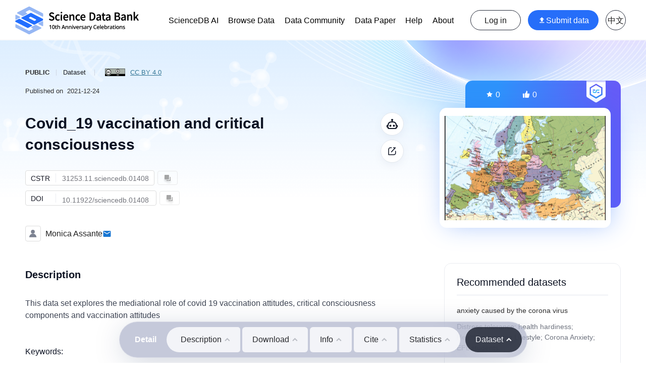

--- FILE ---
content_type: application/javascript; charset=UTF-8
request_url: https://www.scidb.cn/_nuxt/bf624ba.js
body_size: 138822
content:
(window.webpackJsonp=window.webpackJsonp||[]).push([[20],{1015:function(e,t,n){"use strict";n.r(t);n(15),n(284);var o=n(492),r=n(56),c=n.n(r),l=n(21);t.default=function(e){var t=e.store,r=e.route,d=e.redirect,h=e.req,m=e.res,_=Object(o.a)(h,t),path=(_.lang,_.path),f=_.traceId,v=_.userName,w=_.loginFrom,y=[],x=r.path,C={maxAge:1800,path:"/",domain:"scidb.cn"},k={maxAge:6e3,path:"/"},S={maxAge:604800,path:"/"};if(r.query.loginType&&r.query.userName&&r.query.token){console.log("第三方登录");var D="",P="",j="";return"CAS"==r.query.loginType&&(D=r.query.userName,P=r.query.token,j="CAS"),"KCZG"==r.query.loginType&&(D=r.query.userName,P=r.query.token,j="KCZG"),"KJY"==r.query.loginType&&(D=r.query.userName,P=r.query.token,j="KJY"),"GITHUB"==r.query.loginType&&(D=r.query.userName,P=r.query.token,j="GITHUB"),"ORCID"==r.query.loginType&&(D=r.query.userName,P=r.query.token,j="ORCID"),"WX"!=r.query.loginType&&"WeChat"!=r.query.loginType||(D=r.query.userName,P=r.query.token,j="WeChat"),"CSTR"==r.query.loginType&&(D=r.query.userName,P=r.query.token,j="CSTR"),y.push(c.a.serialize("userName",D,k)),y.push(c.a.serialize("token",P,k)),y.push(c.a.serialize("loginType",j,k)),t.state.login.userName=D,t.state.login.token=P,t.state.login.loginType=j,Object(l.d)(w)&&Object(l.c)(r.query.stop)?(console.log("第三方登录, 重定向到子域名"),y.push(c.a.serialize("loginFrom",null,C)),m.setHeader("Set-Cookie",y),d("http://"+w+"/?userName="+D+"&loginType="+j+"&token="+P+"&stop=1")):(y.push(c.a.serialize("path",null,C)),m.setHeader("Set-Cookie",y),Object(l.d)(path)?(console.log("第三方登录 重定向到path"),d(JSON.parse(path))):(console.log("第三方登录 重定向到首页"),d({path:"/",query:null,params:null})))}if(r.query.emailType&&r.query.emailToken&&r.query.userName)return console.log("添加邮箱"),y.push(c.a.serialize("emailType",r.query.emailType,k)),y.push(c.a.serialize("emailToken",r.query.emailToken,k)),y.push(c.a.serialize("ThirdPartUserName",r.query.userName,k)),m.setHeader("Set-Cookie",y),Object(l.d)(w)&&Object(l.c)(r.query.stop)?(console.log("添加邮箱, 重定向到子域名"),d("http://"+w+"/addEmail?userName="+v+"&emailType="+r.query.emailType+"&emailToken="+r.query.emailToken+"&stop=1")):d({path:"/addEmail",query:null,params:null});if(-1!=r.path.indexOf("/thirdPage")&&r.query.userName&&r.query.email&&r.query.path&&r.query.loginFrom&&r.query.type)return console.log("补充信息页面"),y.push(c.a.serialize("loginType",r.query.type,k)),y.push(c.a.serialize("loginFrom",r.query.loginFrom,C)),y.push(c.a.serialize("path",r.query.path,C)),t.state.login.loginType=r.query.type,m.setHeader("Set-Cookie",y),d({path:"/thirdPage",query:{email:r.query.email,userName:r.query.userName,type:r.query.type,rfrom:r.query.rfrom},params:null});if(-1!=r.path.indexOf("/email")&&r.query.userName&&r.query.token&&r.query.code)return console.log("激活邮箱成功页面"),y.push(c.a.serialize("userName",r.query.userName,k)),y.push(c.a.serialize("token",r.query.token,k)),r.query.path&&c.a.serialize("path",r.query.path,C),r.query.loginFrom&&c.a.serialize("loginFrom",r.query.loginFrom,C),m.setHeader("Set-Cookie",y),d({path:"/email",query:{rfrom:r.query.rfrom,code:r.query.code},params:null});var O=null;if(Object(l.d)(v))O=v,y.push(c.a.serialize("userName",v,k));else{if(Object(l.c)(f))O=(0,n(385).v4)();if(Object(l.d)(f)&&-1!=f.indexOf("@"))O=(0,n(385).v4)();Object(l.d)(f)&&-1==f.indexOf("@")&&(O=f)}y.push(c.a.serialize("traceId",O,S)),t.commit("setTraceId",O),(-1!==x.indexOf("/en/")||x.endsWith("/en"))&&(Object(l.d)(m)&&y.push(c.a.serialize("lang","en",S)),t.commit("setLang","en"),t.commit("i18n/setLocale","en")),Object(l.d)(m)&&(m.setHeader("Set-Cookie",y),console.log("Set-Cookie",y))}},1047:function(e,t,n){"use strict";n(591)},1048:function(e,t,n){var o=n(11)((function(i){return i[1]}));o.push([e.i,".lang{float:left;font-size:16px;height:30px;line-height:30px;text-align:center}.top_lang a{padding-left:10px}.top_lang a.active{background:#1683ce;color:#fff!important}.top_r .lang:hover{color:#0af}",""]),o.locals={},e.exports=o},1049:function(e,t,n){e.exports=n.p+"img/tip.8f025a1.png"},1050:function(e,t,n){"use strict";n(592)},1051:function(e,t,n){var o=n(11)((function(i){return i[1]}));o.push([e.i,'.vw-dialog-mask{-webkit-backdrop-filter:blur(40px);backdrop-filter:blur(40px);background:rgba(0,0,0,.25);bottom:0;width:100%;z-index:10000}.vw-dialog,.vw-dialog-mask{left:0;position:fixed;right:0;top:0}.vw-dialog{align-items:center;display:flex;height:100%;justify-content:center;z-index:10001}.vw-dialog .vw-dialog-box{background:#fff;max-width:940px;min-height:100px;min-width:300px;position:relative;width:auto}.vw-dialog .vw-dialog-box .vw-dialog-header{background:#e5effe;border-top-left-radius:16px;border-top-right-radius:16px;height:68px;line-height:68px;padding-left:26px;position:relative;text-align:left}.vw-dialog .vw-dialog-box .vw-dialog-header h3{color:#2c3e50;font-size:20px}.vw-dialog .vw-dialog-box .vw-dialog-header:before{background:#266ef9;border-bottom-right-radius:4px;border-top-right-radius:4px;content:"";display:inline-block;height:23px;left:1px;position:absolute;top:22px;width:4px}.vw-dialog .vw-dialog-box .vw-dialog-tip{align-items:center;display:flex;padding:40px 50px 20px}.vw-dialog .vw-dialog-box .vw-dialog-tip p{color:#7c8291;font-size:14px;line-height:150%;margin-left:28px}.vw-dialog .vw-dialog-box .vw-close-button{background:#fff;border-radius:6px;cursor:pointer;display:inline-block;font-size:15px;height:25px;line-height:25px;position:absolute;right:20px;text-align:center;top:24px;width:25px}.vw-dialog .vw-dialog-box .vw-close-button:hover{background:#266ef9}.vw-dialog .vw-dialog-box .vw-close-button:hover path{fill:#fff}.vw-dialog .vw-border-radius{border-radius:20px!important}.vw-dialog .vw-dialog-footer{padding:26px 60px;text-align:right}.vw-dialog .vw-dialog-footer button{border:1px solid #0c1222;border-radius:75px;outline:none;padding:10px 24px}.vw-dialog .vw-dialog-footer button+button{background:#266ef9;border:1px solid #266ef9;color:#fff;margin-left:14px}.vw-dialog .vw-dialog-footer button:hover{background:#000;color:#fff}.vw-submitdata-dialog{padding:20px 60px;text-align:left}.vw-submitdata-dialog h2{color:#7c8291;font-size:16px;font-weight:400;line-height:150%}.vw-submitdata-dialog .vw-radio-item{margin:20px 0 0 14px}.vw-submitdata-dialog .vw-radio-item h3{color:#000;font-size:16px;font-weight:400;line-height:150%}.vw-submitdata-dialog .vw-radio-item p{color:#7c8291;font-size:16px;font-weight:400;line-height:150%}.vw-submitdata-dialog .vw-submitdata-text p{color:#7c8291;font-size:14px;line-height:150%;margin-bottom:10px}.vw-submitdata-dialog .vw-submitdata-text p a{color:#1976d2;-webkit-text-decoration:underline;text-decoration:underline}.vw-submitdata-dialog .vw-submitdata-btn{padding:20px;text-align:right}.vw-submitdata-dialog .vw-submitdata-btn button{border:1px solid #0c1222;border-radius:75px;color:#0c1222;font-size:16px;height:40px;line-height:40px;outline:none;padding:0 30px}.vw-submitdata-dialog .vw-submitdata-btn button:nth-child(2){background:#266ef9;border:1px solid #266ef9;color:#fff;margin-left:14px;opacity:1}@media(max-width:750px){.vw-dialog{margin:0 20px}}',""]),o.locals={},e.exports=o},1052:function(e,t,n){var o=n(11),r=n(132),c=n(1053),l=n(534),d=n(515),h=o((function(i){return i[1]})),m=r(c),_=r(l),f=r(d);h.push([e.i,".vw-login{background:url("+m+") no-repeat;border-radius:20px;display:flex;height:680px;margin:0 auto;width:940px}.vw-login .vw-login-left{padding:68px 60px 0 50px;text-align:left;width:434px}.vw-login .vw-login-left .vw-switch{background:#fff;border:1px solid #e0e4eb;border-radius:34px;display:inline-block;font-size:12px;font-weight:600;height:34px;line-height:33px}.vw-login .vw-login-left .vw-switch span{border-radius:34px;color:#2c3e50;cursor:pointer;display:inline-block;font-size:15px;text-align:center;width:80px}.vw-login .vw-login-left .vw-switch span.vw-current{background:#0c1222;color:#fff}.vw-login .vw-login-left h3{color:#0c1222;font-weight:600;line-height:124%;margin:120px 25px 20px 0}.vw-login .vw-login-left h3:lang(zh){font-size:26px}.vw-login .vw-login-left h3:lang(en){font-size:30px}.vw-login .vw-login-left p{color:#2c3e50;font-size:14px;margin:0}.vw-login .vw-login-right{margin-left:87px;padding-top:68px}.vw-login .vw-login-right h3{color:#0c1222;font-size:30px;font-weight:600;line-height:124%;margin-bottom:40px}.vw-login .my_email{padding-top:200px}.vw-login .vw-submit{background:#0c1222;border-radius:34px;color:#fff;display:block;font-size:14px;font-weight:600;height:38px;margin-top:16px;outline:none;width:100%}.vw-login-con .vw-validate{background:#f5f7fb;border:1px solid #e0e4eb;border-radius:34px;cursor:pointer;height:38px;line-height:38px;text-align:center}.vw-login-con .vw-validate .vw-radio{float:left;margin:7px 0 0 10px}.vw-login-con .vw-validate-success{background:rgba(15,206,139,.08);border:1px solid #0fce8b}.vw-login-con .vw-regpas{color:#7c8291;display:flex;flex-wrap:wrap;font-size:12px;justify-content:space-between;line-height:150.5%;margin-top:20px}.vw-login-con .vw-regpas a{color:#000;font-size:15px;font-weight:700}.vw-login-con .vw-third{border-top:1px solid #e0e4eb;margin-top:40px;padding:24px 0 0;position:relative}.vw-login-con .vw-third ul{align-items:center;color:#7c8291;display:flex;flex-wrap:wrap;justify-content:space-between;padding:0 20px}.vw-login-con .vw-third ul li{cursor:pointer;font-size:14px;text-align:center}.vw-login-con .vw-third ul li p{color:#000;font-size:15px;font-weight:700}.vw-login-con .vw-third ul li .vw-imgborder{align-items:center;background:#f5f7fb;border:1px solid #e0e4eb;border-radius:34px;display:flex;height:40px;justify-content:center;margin-bottom:10px;margin-left:3px;width:40px}.vw-login-con .vw-security-alert{display:flex;font-size:14px;width:350px}.vw-login-con .vw-security-alert .v-alert_content{font-size:14px!important}.vw-login-text h3{color:#0c1222;font-size:30px;font-weight:600;line-height:124%;margin:120px 0 20px}.vw-login-text p{font-size:14px;line-height:160%}.vw-recovery h3.vw-recovery-tit{font-size:26px!important;text-align:left}.vw-recovery .vw-recovery-con{color:#7c8291;font-size:14px;line-height:150%;margin:30px 0;text-align:left;width:336px}.vw-recovery .vw-message{margin-left:-24px;padding:100px 0 0}.vw-recovery .vw-message-text1{color:#07d088;font-size:18px;font-weight:500;line-height:124%;margin-top:24px;text-align:center}.vw-recovery .vw-message-text2{color:#7c8291;font-size:14px;line-height:150%;margin-top:24px;text-align:center}.vw-recovery .vw-message-text3{color:#ff295d;font-size:18px;font-weight:500;line-height:124%;margin-top:24px;text-align:center}.vw-recovery .vw-message-text4{color:#7c8291;font-size:14px;line-height:150%;margin:24px auto 0;text-align:center;width:290px}.vw-recovery .vw-message-but{margin-top:40px}.vw-recovery .vw-message-but button{background:#fff;border:1px solid #0c1222;border-radius:100px;color:#0c1222;display:inline-block;font-size:14px;font-weight:600;height:38px;line-height:37px;outline:none;padding:0 16px}.vw-recovery .vw-message-but button:last-child{margin-left:20px}.cw-cpbg{background:url("+_+"),url("+f+");background-position:top,0 0;background-repeat:no-repeat,repeat-x;padding:100px 0}.vw-change-password{background:url("+m+") no-repeat #fff;border:1px solid #eaecf1;border-radius:20px;box-shadow:0 14px 50px -6px rgba(80,105,169,.2);display:flex;height:680px;margin:0 auto;width:940px}.vw-change-password .vw-login-left{padding:68px 60px 0 50px;text-align:left;width:434px}.vw-change-password .vw-login-right{margin-left:87px;padding-top:68px}.vw-change-password .vw-login-right h3{color:#0c1222;font-size:30px;font-weight:600;line-height:124%}.vw-change-password .vw-submit{background:#0c1222;border-radius:34px;color:#fff;display:block;font-size:14px;font-weight:600;height:38px;margin-top:16px;outline:none;width:100%}.vw-reg-con{margin-top:-30px}.vw-reg-con .vw-message{align-items:center;display:flex;flex-direction:column;justify-content:space-around;min-height:500px}.vw-reg-con h3{margin:0 0 20px!important}.vw-reg-con .v-text-field{margin-top:6px}.vw-reg-con .v-input--selection-controls{margin-top:0}.vw-reg-con .vw-submit{margin-top:10px!important}@media(max-width:750px){.vw-login{background:none;border-radius:20px;display:block;height:100%;margin:0 auto;width:100%}.vw-login .vw-login-left{display:none}.vw-login .vw-login-right{margin-left:0;padding:68px 40px}.vw-login .vw-login-right h3{color:#0c1222;font-size:30px;font-weight:600;line-height:124%;margin-bottom:40px}.vw-login .my_email{padding-top:100px}.vw-login-con .vw-regpas{display:none}}@media(min-width:750px)and (max-width:1519px){#app{margin:0 auto;min-width:1200px}.vw-layout{margin:0 auto;width:1200px}}@media(min-width:1520px){#app{min-width:1500px}.vw-layout{margin:0 auto;width:1500px}}@media(max-width:750px){#app{position:relative;width:100%}.vw-layout{margin:0 auto;position:static!important;width:100%}.vw-layout-1300{padding:0 16px!important;width:auto!important}}.vw-page-header{display:none;height:60px;line-height:60px;position:relative}.vw-page-header .vw-icon-return{cursor:pointer;left:20px;position:absolute;top:0}.vw-page-header .vw-title{color:#000;font-size:14px;font-weight:600;text-align:center}@media(max-width:750px){.vw-page-header{display:block}.vw-change-password{width:100%}}",""]),h.locals={},e.exports=h},1053:function(e,t,n){e.exports=n.p+"img/login-bg.9f2347a.png"},1098:function(e,t){},1126:function(e,t,n){"use strict";n(611)},1127:function(e,t,n){var o=n(11)((function(i){return i[1]}));o.push([e.i,".boxTwo{padding-top:20px}.slide-verify-refresh-icon{right:20px}.slide-verify-block{left:20px}#slideVerify{width:350px}.v-card__text{padding:20px}.vw-security-alert .v-alert__content{font-size:12px!important}@media(max-width:750px){.vw-login-con .v-sheet{width:100%!important}.vw-security-alert{width:99%!important}}",""]),o.locals={},e.exports=o},1154:function(e,t,n){"use strict";n(613)},1155:function(e,t,n){var o=n(11)((function(i){return i[1]}));o.push([e.i,".org_ids[data-v-e70bb772]{color:rgba(0,0,0,.6);display:flex;flex-direction:column;font-size:.5rem;margin-top:.5rem}.ror_item_card[data-v-e70bb772]{width:600px}.ror_item_card h1.ror_title[data-v-e70bb772]{color:#212121;font-size:16px}.ror_item_card h2.ror_subTitle[data-v-e70bb772]{color:#424242;font-size:14px}.ror_item_card p.ror_alias_name[data-v-e70bb772]{color:#616161;font-size:12px}",""]),o.locals={},e.exports=o},1156:function(e,t,n){"use strict";n(614)},1157:function(e,t,n){var o=n(11)((function(i){return i[1]}));o.push([e.i,".v-list-item{text-align:left!important}",""]),o.locals={},e.exports=o},1158:function(e,t,n){"use strict";n(615)},1159:function(e,t,n){var o=n(11)((function(i){return i[1]}));o.push([e.i,".org_class[data-v-07d9bfa2]{position:relative}.org_class span[data-v-07d9bfa2]{color:red;left:5px;position:absolute;top:15px}.org_class .input_org[data-v-07d9bfa2]{margin-left:10px}.vue-tel-input-vuetify[data-v-07d9bfa2]{margin-left:15px}",""]),o.locals={},e.exports=o},1160:function(e,t,n){"use strict";n(616)},1161:function(e,t,n){var o=n(11)((function(i){return i[1]}));o.push([e.i,'.vue-tel-input-vuetify .v-text-field .v-select__selections .vti__flag{margin-left:0!important}.vue-tel-input-vuetify .country-code{width:30px!important}@media(max-width:750px){.vw-reg-con .v-sheet{width:100%!important}}.isBox .v-messages{margin-left:32px}.tag:before{color:red;content:"*";margin:7px 2px}',""]),o.locals={},e.exports=o},1162:function(e,t,n){"use strict";n(617)},1163:function(e,t,n){var o=n(11)((function(i){return i[1]}));o.push([e.i,".v-menu__content[data-v-07d9bfa2]{width:50%}",""]),o.locals={},e.exports=o},1164:function(e,t,n){"use strict";n(618)},1165:function(e,t,n){var o=n(11)((function(i){return i[1]}));o.push([e.i,"#tishi{color:red;display:block}#senented,#shangwei{display:none}",""]),o.locals={},e.exports=o},1166:function(e,t,n){"use strict";n(619)},1167:function(e,t,n){var o=n(11),r=n(132),c=n(524),l=n(525),d=n(952),h=n(957),m=o((function(i){return i[1]})),_=r(c),f=r(l),v=r(d),w=r(h);m.push([e.i,'.vw-top-head[data-v-649982ec]{background:#fff;color:#000;position:relative;z-index:99}.vw-top-head .v-is-open[data-v-649982ec]{display:block}.vw-top-head[data-v-649982ec]:after{border-bottom:2px solid #e0e3e9;bottom:0;content:"";left:0;opacity:.2;position:absolute;right:0}.vw-head-box[data-v-649982ec]{align-items:center;display:flex;justify-content:flex-start;position:relative}.v-logo[data-v-649982ec]{cursor:pointer;filter:gray}.vw-nav[data-v-649982ec]{align-items:center;display:flex;font-size:16px;font-weight:300;height:80px;position:relative}.vw-nav .vw-nav-close[data-v-649982ec]{color:#fff;cursor:pointer;display:none;height:30px;position:absolute;right:20px;text-align:center;top:10px;width:30px;z-index:9}.vw-nav .vw-nav-close svg path[data-v-649982ec]{fill:#545454}.vw-nav .vw-menu-container .vw-menu-item[data-v-649982ec]{cursor:pointer;display:inline-block;margin-right:30px;padding:27px 0 0;position:relative;z-index:1}.vw-nav .vw-menu-container .vw-menu-item .vw-menu-name[data-v-649982ec]{color:#000;display:inline-block;font-size:16px;font-weight:400;height:50px;padding:0 6px;position:relative;transition:opacity .65s}.vw-nav .vw-menu-container .vw-menu-item .vw-menu-name[data-v-649982ec]:after{background-image:linear-gradient(#3077ff,#3077ff);background-position:bottom;background-repeat:no-repeat;background-size:0;bottom:0;content:"";display:inline-block;height:3px;left:50%;margin:0 auto 0 -35%;position:absolute;transition:.3s;width:70%;z-index:9}.vw-nav .vw-menu-container .vw-menu-item .vw-menu-name.vw-active[data-v-649982ec]{color:#000;font-weight:800;opacity:1}.vw-nav .vw-menu-container .vw-menu-item .vw-menu-name.vw-active[data-v-649982ec]:after{background:#3077ff}.vw-nav .vw-menu-container .vw-menu-item .vw-menu-child[data-v-649982ec]{display:none;left:-10px;padding-top:15px;position:absolute;top:65px}.vw-nav .vw-menu-container .vw-menu-item .vw-menu-child .vw-menu-child-container[data-v-649982ec]{background:#fff;border:1px solid #eaecf1;border-radius:14px;box-shadow:0 14px 50px -6px rgba(80,105,169,.1);padding:20px!important}.vw-nav .vw-menu-container .vw-menu-item .vw-menu-child .vm-menu-child-prefix[data-v-649982ec]{color:dimgray;font-size:14px;font-weight:400;margin-top:6px}.vw-nav .vw-menu-container .vw-menu-item .vw-menu-child .vm-menu-child-suffix[data-v-649982ec]{padding-bottom:3px}.vw-nav .vw-menu-container .vw-menu-item .vw-menu-child .vm-menu-child-suffix .v-divider[data-v-649982ec]{opacity:.8!important}.vw-nav .vw-menu-container .vw-menu-item .vw-menu-child .vw-menu-child-item[data-v-649982ec]{border-radius:14px;color:#0c1222;font-size:16px;font-weight:500;margin-bottom:4px;padding:16px 20px;text-align:left;width:240px}.vw-nav .vw-menu-container .vw-menu-item .vw-menu-child .vw-menu-child-item[data-v-649982ec]:last-child{margin-bottom:0}.vw-nav .vw-menu-container .vw-menu-item .vw-menu-child .vw-menu-child-item[data-v-649982ec]:after{content:url('+_+");float:right}.vw-nav .vw-menu-container .vw-menu-item .vw-menu-child .vw-menu-child-item.vw-active-child[data-v-649982ec],.vw-nav .vw-menu-container .vw-menu-item .vw-menu-child .vw-menu-child-item[data-v-649982ec]:active{background:#e5effe;color:#03567a}.vw-nav .vw-menu-container .vw-menu-item .vw-menu-child .vw-menu-child-item.vw-active-child[data-v-649982ec]:after,.vw-nav .vw-menu-container .vw-menu-item .vw-menu-child .vw-menu-child-item[data-v-649982ec]:active:after{content:url("+f+")}.vw-nav .vw-menu-container .vw-menu-item .vw-menu-child .vw-menu-child-item[data-v-649982ec]:hover{background:#f5f7fb;color:#03567a}.vw-nav .vw-menu-container .vw-menu-item .vw-menu-child .vw-menu-child-item[data-v-649982ec]:hover:after{content:url("+f+")}.vw-nav .vw-menu-container .vw-menu-item:hover .vw-menu-name[data-v-649982ec]{opacity:1}.vw-nav .vw-menu-container .vw-menu-item:hover .vw-menu-name[data-v-649982ec]:after{background-size:100%}.vw-nav .vw-menu-container .vw-menu-item:hover .vw-menu-child[data-v-649982ec]{display:block}.v-nav-r[data-v-649982ec]{display:flex;margin-left:auto}.v-ico[data-v-649982ec]{align-items:center;border:1px solid #0c1222;border-radius:75px;cursor:pointer;display:flex;font-size:16px;font-weight:500;height:40px;justify-content:center;line-height:39px;margin-left:14px;opacity:.9;text-align:center;width:40px}.v-ico svg path[data-v-649982ec]{stroke:#000;fill:#000}.v-ico[data-v-649982ec]:hover{color:#0b4fd3;opacity:1}.v-ico:hover svg path[data-v-649982ec]{stroke:#0b4fd3;fill:#0b4fd3}.v-user-head[data-v-649982ec]{opacity:1;position:relative}.v-user-head .vw-user-container[data-v-649982ec]{display:none;left:-20px;padding-top:40px;position:absolute;top:10px;z-index:99}.v-user-head .vw-user-container .vw-user-menu[data-v-649982ec]{background:#fff;border:1px solid #eaecf1;border-radius:14px;box-shadow:0 14px 50px -6px rgba(80,105,169,.1);line-height:100%;opacity:1;padding:16px;text-align:left}.v-user-head .vw-user-container .vw-user-menu li[data-v-649982ec]{border-radius:14px;color:#0c1222;cursor:pointer;font-size:16px;font-weight:500;margin-bottom:4px;padding:16px;text-align:left;width:180px}.v-user-head .vw-user-container .vw-user-menu li[data-v-649982ec]:last-child{margin-bottom:0}.v-user-head .vw-user-container .vw-user-menu li.vw-active[data-v-649982ec],.v-user-head .vw-user-container .vw-user-menu li[data-v-649982ec]:active{background:#e5effe;color:#03567a}.v-user-head .vw-user-container .vw-user-menu li[data-v-649982ec]:hover{background:#f5f7fb;color:#03567a}.v-user-head[data-v-649982ec]:hover{opacity:1}.v-user-head:hover .vw-user-container[data-v-649982ec]{display:block}.v-user-name[data-v-649982ec]{border-radius:75px;height:40px;width:100px}.v-user-login[data-v-649982ec]{display:none}.v-user-login svg path[data-v-649982ec]{stroke:#ccc;fill:#ccc}.v-sbt[data-v-649982ec]{align-items:center;background:#266ef9;border:none;border-radius:75px;color:#fff;display:flex;height:40px;opacity:1;padding:0 8px;width:140px}.v-sbt i[data-v-649982ec]{background:url("+v+") no-repeat;display:inline-block;height:15px;width:17px}.v-sbt i[data-v-649982ec],.v-sbt svg[data-v-649982ec]{margin-right:6px}.v-sbt svg path[data-v-649982ec]{stroke:#fff}.v-sbt[data-v-649982ec]:hover{background:#0b4fd3;opacity:.9}.v-sbt[data-v-649982ec]:hover,.vw-menu[data-v-649982ec]{color:#fff;transition:opacity .65s}.vw-menu[data-v-649982ec]{cursor:pointer;display:none;font-size:16px;font-weight:500;height:40px;line-height:40px;margin-left:14px;overflow:hidden;text-align:center;width:40px}.vw-menu svg rect[data-v-649982ec]{stroke:#0c1222;fill:#000}.vw-head-fixed[data-v-649982ec]{background:none;color:#fff;left:0;position:absolute;top:0;width:100%}.vw-head-fixed .vw-nav .vw-nav-close svg path[data-v-649982ec]{fill:#dfe7f5}.vw-head-fixed .vw-nav .vw-menu-container .vw-menu-item .vw-menu-name[data-v-649982ec]{color:#fff;position:relative}.vw-head-fixed .vw-nav .vw-menu-container .vw-menu-item .vw-menu-name[data-v-649982ec]:after{background-image:linear-gradient(#fff,#fff)}.vw-head-fixed .vw-nav .vw-menu-container .vw-menu-item .vw-menu-name.vw-active[data-v-649982ec]:after{background:#fff}.vw-head-fixed .vw-menu svg rect[data-v-649982ec]{stroke:#fff;fill:#fff}.vw-head-fixed .v-ico[data-v-649982ec]{border:1px solid #fff;color:#fff}.vw-head-fixed .v-ico svg path[data-v-649982ec]{stroke:#fff;fill:#fff}.vw-head-fixed .v-ico[data-v-649982ec]:hover{background:#fff;color:#000;opacity:1}.vw-head-fixed .v-ico:hover svg path[data-v-649982ec]{stroke:#000;fill:#000}.vw-head-fixed .v-ico.v-user-login svg path[data-v-649982ec]{stroke:#ccc!important;fill:#ccc!important}.vw-head-fixed .v-sbt[data-v-649982ec]{background:#fff;color:#0c1222}.vw-head-fixed .v-sbt i[data-v-649982ec]{background:url("+w+") no-repeat}.vw-head-fixed .v-sbt[data-v-649982ec]:hover{background:#300d6b;color:#fff}.vw-head-fixed .v-sbt:hover i[data-v-649982ec]{background:url("+v+') no-repeat}.vw-head-fixed .v-new-btn[data-v-649982ec]{animation:breatheBoxShadow-649982ec 3s infinite;background-color:#000;border:0 solid #e7c06e}@keyframes breatheBoxShadow-649982ec{0%,to{box-shadow:0 0 0 1px #faab02}50%{box-shadow:0 0 10px 5px hsla(41,66%,77%,.8)}}@media(max-width:750px){.vw-top-head .v-is-open[data-v-649982ec]{display:block!important}.vw-top-head[data-v-649982ec]:after{display:none}.vw-head-box[data-v-649982ec]{display:flex;justify-content:space-around;padding:3px 20px;position:relative}.v-logo[data-v-649982ec]{cursor:pointer;filter:gray;height:48px;margin:0 10px 0 0;width:174px}.vw-nav[data-v-649982ec]{background:#fff;border:1px solid hsla(0,0%,93%,.451);border-width:1px 0;display:none;height:auto;left:0;line-height:40px;min-height:300px;padding:20px 0;position:absolute;right:0;text-align:left;top:60px;width:100%}.vw-nav .vw-nav-close[data-v-649982ec]{display:inline-block}.vw-nav .vw-menu-container[data-v-649982ec]{display:flex;flex-wrap:wrap;justify-content:space-around;padding:0 20px}.vw-nav .vw-menu-container .vw-menu-item[data-v-649982ec]{margin:0;padding:10px 0 0;position:relative;width:100%}.vw-nav .vw-menu-container .vw-menu-item .vw-menu-name[data-v-649982ec]{font-size:20px;font-weight:100;height:auto;margin-left:10px}.vw-nav .vw-menu-container .vw-menu-item .vw-menu-name.vw-active[data-v-649982ec]{color:#266ef9;font-weight:100}.vw-nav .vw-menu-container .vw-menu-item .vw-menu-name[data-v-649982ec]:after{display:none}.vw-nav .vw-menu-container .vw-menu-item .vw-menu-name[data-v-649982ec]:hover{opacity:1}.vw-nav .vw-menu-container .vw-menu-item.vw-childs .vw-cbtn[data-v-649982ec]{height:36px;position:absolute;right:20px;top:13px;width:60px}.vw-nav .vw-menu-container .vw-menu-item.vw-childs .vw-cbtn[data-v-649982ec]:after{border:6px solid transparent;border-top-color:#266ef9;content:"";display:inline-block;height:0;position:absolute;right:20px;top:18px;width:0}.vw-nav .vw-menu-container .vw-menu-item .vw-menu-child[data-v-649982ec]{display:none;padding-top:5px;position:static}.vw-nav .vw-menu-container .vw-menu-item .vw-menu-child .vw-menu-child-container[data-v-649982ec]{background:none;border:none;border-radius:14px;box-shadow:none;padding:0 26px 0 24px}.vw-nav .vw-menu-container .vw-menu-item .vw-menu-child .vm-menu-child-prefix[data-v-649982ec]{display:none}.vw-nav .vw-menu-container .vw-menu-item .vw-menu-child .vw-menu-child-item[data-v-649982ec]{border-radius:0;color:#000;font-size:16px;font-weight:100;line-height:30px;margin-bottom:4px;opacity:.5;padding:0;text-align:left;width:100%}.vw-nav .vw-menu-container .vw-menu-item .vw-menu-child .vw-menu-child-item[data-v-649982ec]:after{display:none}.vw-nav .vw-menu-container .vw-menu-item .vw-menu-child .vw-menu-child-item.vw-active-child[data-v-649982ec],.vw-nav .vw-menu-container .vw-menu-item .vw-menu-child .vw-menu-child-item[data-v-649982ec]:active{background:none;color:#266ef9}.vw-nav .vw-menu-container .vw-menu-item .vw-menu-child .vw-menu-child-item[data-v-649982ec]:hover{background:none;color:#266ef9;opacity:1}.vw-nav .vw-menu-container .vw-menu-item:hover .vw-menu-child[data-v-649982ec]{display:none}.vw-nav .vw-menu-container .vw-menu-item.vw-show .vw-menu-name[data-v-649982ec]{color:#266ef9;opacity:1}.vw-nav .vw-menu-container .vw-menu-item.vw-show .vw-menu-child[data-v-649982ec]{display:block}.vw-nav .vw-menu-container .vw-menu-item.vw-show .vw-cbtn[data-v-649982ec]:after{top:10px;transform:rotate(-180deg)}.vw-nav[data-v-649982ec]:active{display:none}.v-nav-r[data-v-649982ec]{display:flex;margin-left:auto}.v-user-head .vw-user-container[data-v-649982ec]{left:auto;padding-top:40px;right:-100px;top:10px}.v-sbt[data-v-649982ec],.v-user-head .vw-user-container .vw-user-menu li[data-v-649982ec]:nth-child(3),.v-user-head .vw-user-container .vw-user-menu li[data-v-649982ec]:nth-child(5),.v-user-name[data-v-649982ec]{display:none}.v-user-login[data-v-649982ec],.vw-menu[data-v-649982ec]{display:inline-block}.vw-menu[data-v-649982ec]{margin:5px 0 0 8px}.vw-head-fixed[data-v-649982ec]{position:relative;width:auto!important}.vw-head-fixed[data-v-649982ec],.vw-head-fixed .vw-nav[data-v-649982ec]{background:#000}.vw-head-fixed .vw-nav .vw-menu-container .vw-menu-item .vw-menu-name.vw-active[data-v-649982ec]{color:#266ef9;font-weight:100}.vw-head-fixed .vw-nav .vw-menu-container .vw-menu-item .vw-menu-child .vw-menu-child-item[data-v-649982ec]{color:#fff;opacity:.5}.vw-head-fixed .vw-nav .vw-menu-container .vw-menu-item .vw-menu-child .vw-menu-child-item.vw-active-child[data-v-649982ec],.vw-head-fixed .vw-nav .vw-menu-container .vw-menu-item .vw-menu-child .vw-menu-child-item[data-v-649982ec]:active{background:none;color:#266ef9}.vw-head-fixed .vw-nav .vw-menu-container .vw-menu-item .vw-menu-child .vw-menu-child-item[data-v-649982ec]:hover{background:none;color:#266ef9;opacity:1}.vw-head-fixed .vw-nav .vw-menu-container .vw-menu-item.vw-show .vw-menu-name[data-v-649982ec]{color:#266ef9;opacity:1}}@media(min-width:751px){.v-nav-r[data-v-649982ec]{justify-content:flex-end;width:322px}.vw-logo-content[data-v-649982ec]{display:flex;justify-content:flex-start;margin-right:60px;width:250px}.vw-nav[data-v-649982ec]{font-size:14px;max-width:700px;width:calc(100% - 572px)}.vw-nav .vw-menu-container[data-v-649982ec]{display:flex;justify-content:space-around;width:100%}.vw-nav .vw-menu-container .vw-menu-item[data-v-649982ec]{margin-right:18px}.vw-nav .vw-menu-container .vw-menu-item .vw-menu-name[data-v-649982ec]{padding:0}}@media(min-width:330px)and (max-width:380px){.v-logo[data-v-649982ec]{width:125px}}',""]),m.locals={},e.exports=m},1168:function(e,t,n){"use strict";n(620)},1169:function(e,t,n){var o=n(11)((function(i){return i[1]}));o.push([e.i,".v-application ol,.v-application ul{padding-left:0!important}",""]),o.locals={},e.exports=o},1170:function(e,t,n){"use strict";n(621)},1171:function(e,t,n){var o=n(11),r=n(132),c=n(524),l=n(525),d=o((function(i){return i[1]})),h=r(c),m=r(l);d.push([e.i,".vw-menu-item div.vw-menu-child ul.vw-menu-child-container div:nth-child(3) li.vw-menu-child-item.vw-active-child[data-v-649982ec]{background:none;color:#0c1222}.vw-menu-item div.vw-menu-child ul.vw-menu-child-container div:nth-child(3) li.vw-menu-child-item.vw-active-child.vw-active-child[data-v-649982ec]:after,.vw-menu-item div.vw-menu-child ul.vw-menu-child-container div:nth-child(3) li.vw-menu-child-item.vw-active-child[data-v-649982ec]:active:after{content:url("+h+")}.vw-menu-item div.vw-menu-child ul.vw-menu-child-container div:nth-child(3) li.vw-menu-child-item.vw-active-child[data-v-649982ec]:hover{background:#f5f7fb;color:#03567a}.vw-menu-item div.vw-menu-child ul.vw-menu-child-container div:nth-child(3) li.vw-menu-child-item.vw-active-child[data-v-649982ec]:hover:after{content:url("+m+")}.vw-head-fixed .v-new-btn[data-v-649982ec]{color:#e7c06e}.vw-head-fixed .v-new-btn span[data-v-649982ec]{animation:bounce-down 3s linear infinite;margin-right:5px}@keyframes breathing-649982ec{0%{background-position:0 50%}50%{background-position:100% 50%}to{background-position:0 50%}}",""]),d.locals={},e.exports=d},1172:function(e,t,n){e.exports=n.p+"img/code_sdb.2fff077.png"},1173:function(e,t,n){e.exports=n.p+"img/bilibili.a865164.png"},1174:function(e,t,n){e.exports=n.p+"img/cnic.9e40e3c.png"},1175:function(e,t,n){e.exports=n.p+"img/shiye.a4c3f35.png"},1176:function(e,t,n){"use strict";n(622)},1177:function(e,t,n){var o=n(11)((function(i){return i[1]}));o.push([e.i,'.vw-footer-container[data-v-749eb69e]{background:#0f172a;color:#fff;padding-top:50px}.vw-footer-container img.click-img[data-v-749eb69e]:hover{cursor:pointer}.vw-footer-container .guider[data-v-749eb69e]{align-items:center;color:#8b8d93;display:flex;margin-bottom:30px}.vw-footer-container .guider .items[data-v-749eb69e]{display:flex}.vw-footer-container .guider .items .item[data-v-749eb69e]{align-items:center;display:flex;padding:1rem 2rem}.vw-footer-container .guider .items .item img[data-v-749eb69e]{height:35px;opacity:.7}.vw-footer-container .guider .items .item span[data-v-749eb69e]{padding-left:5px}.vw-footer-container .vw-footer-con[data-v-749eb69e]{align-items:center;display:flex;justify-content:space-between;padding-bottom:10px}.vw-footer-container .vw-footer-copy[data-v-749eb69e]{align-items:center;color:#8b8d93;display:flex;font-size:12px;justify-content:space-between;padding:24px 0;text-align:left}.vw-footer-container .vw-footer-copy span[data-v-749eb69e]:nth-child(2){margin-left:20px}.vw-footer-container .vw-footer-copy .vw-footer-link[data-v-749eb69e]{margin-top:-10px}.vw-footer-container .vw-footer-copy .vw-footer-link img[data-v-749eb69e]{margin-left:20px}.vw-footer-container .vw-footer-nav[data-v-749eb69e]{display:flex;flex:1;flex-direction:column;flex-wrap:wrap;text-align:left}.vw-footer-container .vw-footer-nav .nav-menu[data-v-749eb69e]{display:flex;justify-content:space-between}.vw-footer-container .vw-footer-nav .v-nav-item[data-v-749eb69e]{flex:0 0 auto}.vw-footer-container .vw-footer-nav .v-nav-item1[data-v-749eb69e]{display:flex}.vw-footer-container .vw-footer-nav .v-nav-item1 div[data-v-749eb69e]{padding:0 30px}.vw-footer-container .vw-footer-nav h3[data-v-749eb69e]{font-size:20px;margin-bottom:24px}.vw-footer-container .vw-footer-nav a[data-v-749eb69e]{color:#8b8d93;display:block;font-family:"Roboto";font-size:16px;font-style:normal;font-weight:400;margin-bottom:20px;max-width:190px;transition:color .65s}.vw-footer-container .vw-footer-nav a[data-v-749eb69e]:hover{color:#fff}.vw-footer-container .vw-footer-share[data-v-749eb69e]{border-left:1px solid #282f3f;margin-left:60px;padding-left:100px}.vw-footer-container .vw-footer-share .vw-footer-QRcode[data-v-749eb69e]{background:#171e31;border:1px solid #2c3958;border-radius:6px;margin-top:24px;padding:20px 0 0;text-align:center;width:170px}.vw-footer-container .vw-footer-share .vw-footer-QRcode p[data-v-749eb69e]{color:#8b8d93;font-size:12px;padding:14px 0}.vw-footer-container .vw-footer-share .vw-footer-bili[data-v-749eb69e]{background:#171e31;border:1px solid #2c3958;border-radius:6px;cursor:pointer;margin-top:10px;padding:12px 0;text-align:center;width:170px}.vw-footer-container .vw-footer-line[data-v-749eb69e]{background:#fff;height:1px;line-height:1px;opacity:.15}@media(min-width:751px){.vw-footer-container .vw-footer-nav[data-v-749eb69e]{display:flex;justify-content:space-between}.vw-footer-container .vw-footer-nav .v-nav-item1[data-v-749eb69e]{display:flex}.vw-footer-container .vw-footer-nav .v-nav-item1 div[data-v-749eb69e]{padding:0 20px}.vw-footer-container .vw-footer-nav .v-nav-item1[data-v-749eb69e]:lang(en){margin-right:100px}.vw-footer-container .vw-footer-nav .v-nav-item1[data-v-749eb69e]:lang(zh){margin-right:200px}.vw-footer-container .vw-footer-share[data-v-749eb69e]{margin-left:40px;padding-left:50px}}@media(max-width:750px){.vw-footer-container[data-v-749eb69e]{padding:40px 0}.vw-footer-container .vw-footer-nav[data-v-749eb69e],.vw-footer-container .vw-footer-nav .v-nav-item[data-v-749eb69e]{display:none}.vw-footer-container .vw-footer-share[data-v-749eb69e]{align-items:center;border-left:none;display:flex;flex-direction:column;margin:0 auto;padding:0}.vw-footer-container .vw-footer-bili[data-v-749eb69e]{display:none}.vw-footer-container .vw-footer-copy[data-v-749eb69e]{display:block;line-height:140%;text-align:center}.vw-footer-container .vw-footer-copy span[data-v-749eb69e]{display:block}.vw-footer-container .vw-footer-copy .vw-footer-link[data-v-749eb69e]{float:none;padding:20px 0 40px;text-align:center}}',""]),o.locals={},e.exports=o},1178:function(e,t,n){"use strict";n(623)},1179:function(e,t,n){var o=n(11),r=n(132),c=n(534),l=n(515),d=o((function(i){return i[1]})),h=r(c),m=r(l);d.push([e.i,".vw-404[data-v-1a045975]{background:url("+h+"),url("+m+');background-position:top,0 0;background-repeat:no-repeat,repeat-x;padding:200px 0 300px;text-align:center}.vw-404 h1[data-v-1a045975]{font-size:140px;font-weight:700;line-height:169px}.vw-404 h1[data-v-1a045975],.vw-404 p[data-v-1a045975]{color:#266ef9;font-family:"Inter";font-style:normal;text-align:center}.vw-404 p[data-v-1a045975]{font-size:18px;font-weight:500;line-height:22px;margin:20px 0 40px}.vw-404 button[data-v-1a045975]{background:#266ef9;border-radius:75px;color:#fff;font-family:"Inter";font-size:16px;font-style:normal;font-weight:800;height:50px;line-height:50px;outline:none;padding:0 30px}',""]),d.locals={},e.exports=d},1180:function(e,t,n){"use strict";n(624)},1181:function(e,t,n){var o=n(11)((function(i){return i[1]}));o.push([e.i,".nuxt-progress{background-color:#3b8070;height:2px;left:0;opacity:1;position:fixed;right:0;top:0;transition:width .1s,opacity .4s;width:0;z-index:999999}.nuxt-progress.nuxt-progress-notransition{transition:none}.nuxt-progress-failed{background-color:red}",""]),o.locals={},e.exports=o},1189:function(e,t,n){var content=n(1190);content.__esModule&&(content=content.default),"string"==typeof content&&(content=[[e.i,content,""]]),content.locals&&(e.exports=content.locals);(0,n(12).default)("59b0ec47",content,!0,{sourceMap:!1})},1190:function(e,t,n){var o=n(11)((function(i){return i[1]}));o.push([e.i,".el-message,.zZindex{z-index:99999!important}",""]),o.locals={},e.exports=o},1194:function(e,t,n){"use strict";n(626)},1195:function(e,t,n){var o=n(11)((function(i){return i[1]}));o.push([e.i,".v-btn{text-transform:none!important}",""]),o.locals={},e.exports=o},1196:function(e,t,n){e.exports=n.p+"img/error.3d3d9a5.png"},1197:function(e,t,n){e.exports=n.p+"img/500_err.a9772e6.png"},1198:function(e,t,n){"use strict";n(627)},1199:function(e,t,n){var o=n(11)((function(i){return i[1]}));o.push([e.i,".error_css[data-v-4a003205]{height:400px;width:600px}.error_css img[data-v-4a003205]{width:100%}.error_css a[data-v-4a003205],.error_css p[data-v-4a003205]{text-align:center}.error_css a[data-v-4a003205]{display:block;margin-top:20px;-webkit-text-decoration:none;text-decoration:none}",""]),o.locals={},e.exports=o},1200:function(e,t,n){"use strict";n.r(t),n.d(t,"state",(function(){return d})),n.d(t,"mutations",(function(){return h})),n.d(t,"getters",(function(){return m})),n.d(t,"actions",(function(){return _}));n(76);var o=n(21),r=n(56),c=n.n(r),l=void 0,d=function(){return{lang:"zh"}},h={setLang:function(e,t){e.lang=t;var r=n(91);Object(o.d)(r)&&r.set("lang",t,{expires:7})},setTraceId:function(e,t){e.traceId=t;var r=n(91);Object(o.d)(r)&&r.set("traceId",t,{expires:7})}},m={lang:function(e){return e.lang},traceId:function(e){return e.traceId}},_={nuxtServerInit:function(e,t){var r=e.commit,d=t.req,h=t.res,m=null,_=null,f=null,v=null,w=null,y=null;if(m=n(91).get("lang"),console.log("CookieLang",m),!Object(o.d)(m)){var x=navigator.language||navigator.userLanguage;m=x.startsWith("zh")?"zh":"en",console.log("browserLang",x)}if(d&&d.headers.cookie){var C=l.parse(d.headers.cookie);try{m=C.lang,_=C.userName,f=C.token,y=C.traceId,v=C.loginType,w=C.loginKey}catch(e){console.log("parsed err",e)}if(!Object(o.d)(m)){var k=d.headers["accept-language"]||"";m=k.startsWith("zh")?"zh":"en",console.log("acceptLanguage",k)}if(!Object(o.d)(y))if(Object(o.d)(_))y=_;else y=(0,n(385).v4)();r("login/setUserName",_),r("login/setToken",f),r("login/setLoginType",v),r("login/setLoginKey",w)}r("setLang",m),r("i18n/setLocale",m),r("setTraceId",y);var S={maxAge:604800,path:"/"};Object(o.d)(h)&&(h.setHeader("Set-Cookie",[c.a.serialize("lang",m,S)]),h.setHeader("Set-Cookie",[c.a.serialize("traceId",y,S)]),h.setHeader("Set-Cookie",[c.a.serialize("i18n_redirected",m,S)]))}}},1201:function(e,t,n){"use strict";n.r(t),n.d(t,"state",(function(){return o})),n.d(t,"mutations",(function(){return r})),n.d(t,"getters",(function(){return c}));var o=function(){return{userName:"",token:"",loginType:"",loginKey:""}},r={setUserName:function(e,t){e.userName=t},setToken:function(e,t){e.token=t},setLoginType:function(e,t){e.loginType=t},setLoginKey:function(e,t){e.loginKey=t}},c={userName:function(e){return e.userName},token:function(e){return e.token}}},1271:function(e,t,n){var map={"./af":649,"./af.js":649,"./ar":650,"./ar-dz":651,"./ar-dz.js":651,"./ar-kw":652,"./ar-kw.js":652,"./ar-ly":653,"./ar-ly.js":653,"./ar-ma":654,"./ar-ma.js":654,"./ar-ps":655,"./ar-ps.js":655,"./ar-sa":656,"./ar-sa.js":656,"./ar-tn":657,"./ar-tn.js":657,"./ar.js":650,"./az":658,"./az.js":658,"./be":659,"./be.js":659,"./bg":660,"./bg.js":660,"./bm":661,"./bm.js":661,"./bn":662,"./bn-bd":663,"./bn-bd.js":663,"./bn.js":662,"./bo":664,"./bo.js":664,"./br":665,"./br.js":665,"./bs":666,"./bs.js":666,"./ca":667,"./ca.js":667,"./cs":668,"./cs.js":668,"./cv":669,"./cv.js":669,"./cy":670,"./cy.js":670,"./da":671,"./da.js":671,"./de":672,"./de-at":673,"./de-at.js":673,"./de-ch":674,"./de-ch.js":674,"./de.js":672,"./dv":675,"./dv.js":675,"./el":676,"./el.js":676,"./en-au":677,"./en-au.js":677,"./en-ca":678,"./en-ca.js":678,"./en-gb":679,"./en-gb.js":679,"./en-ie":680,"./en-ie.js":680,"./en-il":681,"./en-il.js":681,"./en-in":682,"./en-in.js":682,"./en-nz":683,"./en-nz.js":683,"./en-sg":684,"./en-sg.js":684,"./eo":685,"./eo.js":685,"./es":686,"./es-do":687,"./es-do.js":687,"./es-mx":688,"./es-mx.js":688,"./es-us":689,"./es-us.js":689,"./es.js":686,"./et":690,"./et.js":690,"./eu":691,"./eu.js":691,"./fa":692,"./fa.js":692,"./fi":693,"./fi.js":693,"./fil":694,"./fil.js":694,"./fo":695,"./fo.js":695,"./fr":696,"./fr-ca":697,"./fr-ca.js":697,"./fr-ch":698,"./fr-ch.js":698,"./fr.js":696,"./fy":699,"./fy.js":699,"./ga":700,"./ga.js":700,"./gd":701,"./gd.js":701,"./gl":702,"./gl.js":702,"./gom-deva":703,"./gom-deva.js":703,"./gom-latn":704,"./gom-latn.js":704,"./gu":705,"./gu.js":705,"./he":706,"./he.js":706,"./hi":707,"./hi.js":707,"./hr":708,"./hr.js":708,"./hu":709,"./hu.js":709,"./hy-am":710,"./hy-am.js":710,"./id":711,"./id.js":711,"./is":712,"./is.js":712,"./it":713,"./it-ch":714,"./it-ch.js":714,"./it.js":713,"./ja":715,"./ja.js":715,"./jv":716,"./jv.js":716,"./ka":717,"./ka.js":717,"./kk":718,"./kk.js":718,"./km":719,"./km.js":719,"./kn":720,"./kn.js":720,"./ko":721,"./ko.js":721,"./ku":722,"./ku-kmr":723,"./ku-kmr.js":723,"./ku.js":722,"./ky":724,"./ky.js":724,"./lb":725,"./lb.js":725,"./lo":726,"./lo.js":726,"./lt":727,"./lt.js":727,"./lv":728,"./lv.js":728,"./me":729,"./me.js":729,"./mi":730,"./mi.js":730,"./mk":731,"./mk.js":731,"./ml":732,"./ml.js":732,"./mn":733,"./mn.js":733,"./mr":734,"./mr.js":734,"./ms":735,"./ms-my":736,"./ms-my.js":736,"./ms.js":735,"./mt":737,"./mt.js":737,"./my":738,"./my.js":738,"./nb":739,"./nb.js":739,"./ne":740,"./ne.js":740,"./nl":741,"./nl-be":742,"./nl-be.js":742,"./nl.js":741,"./nn":743,"./nn.js":743,"./oc-lnc":744,"./oc-lnc.js":744,"./pa-in":745,"./pa-in.js":745,"./pl":746,"./pl.js":746,"./pt":747,"./pt-br":748,"./pt-br.js":748,"./pt.js":747,"./ro":749,"./ro.js":749,"./ru":750,"./ru.js":750,"./sd":751,"./sd.js":751,"./se":752,"./se.js":752,"./si":753,"./si.js":753,"./sk":754,"./sk.js":754,"./sl":755,"./sl.js":755,"./sq":756,"./sq.js":756,"./sr":757,"./sr-cyrl":758,"./sr-cyrl.js":758,"./sr.js":757,"./ss":759,"./ss.js":759,"./sv":760,"./sv.js":760,"./sw":761,"./sw.js":761,"./ta":762,"./ta.js":762,"./te":763,"./te.js":763,"./tet":764,"./tet.js":764,"./tg":765,"./tg.js":765,"./th":766,"./th.js":766,"./tk":767,"./tk.js":767,"./tl-ph":768,"./tl-ph.js":768,"./tlh":769,"./tlh.js":769,"./tr":770,"./tr.js":770,"./tzl":771,"./tzl.js":771,"./tzm":772,"./tzm-latn":773,"./tzm-latn.js":773,"./tzm.js":772,"./ug-cn":774,"./ug-cn.js":774,"./uk":775,"./uk.js":775,"./ur":776,"./ur.js":776,"./uz":777,"./uz-latn":778,"./uz-latn.js":778,"./uz.js":777,"./vi":779,"./vi.js":779,"./x-pseudo":780,"./x-pseudo.js":780,"./yo":781,"./yo.js":781,"./zh-cn":782,"./zh-cn.js":782,"./zh-hk":783,"./zh-hk.js":783,"./zh-mo":784,"./zh-mo.js":784,"./zh-tw":785,"./zh-tw.js":785};function o(e){var t=r(e);return n(t)}function r(e){if(!n.o(map,e)){var t=new Error("Cannot find module '"+e+"'");throw t.code="MODULE_NOT_FOUND",t}return map[e]}o.keys=function(){return Object.keys(map)},o.resolve=r,e.exports=o,o.id=1271},145:function(e,t,n){"use strict";n.d(t,"b",(function(){return Br})),n.d(t,"a",(function(){return ga}));n(16),n(17),n(19),n(20),n(15),n(14);var o=n(35),r=n(4),c=(n(121),n(61),n(33),n(8),n(34),n(77),n(3)),l=n(279),d=n(277),h=n(506),m=n.n(h),_=n(231),f=n.n(_),v=(n(58),n(67),n(507)),w=n(144),y=n(2);n(40);"scrollRestoration"in window.history&&(Object(y.u)("manual"),window.addEventListener("beforeunload",(function(){Object(y.u)("auto")})),window.addEventListener("load",(function(){Object(y.u)("manual")})));function x(e,t){var n=Object.keys(e);if(Object.getOwnPropertySymbols){var o=Object.getOwnPropertySymbols(e);t&&(o=o.filter((function(t){return Object.getOwnPropertyDescriptor(e,t).enumerable}))),n.push.apply(n,o)}return n}function C(e){for(var t=1;t<arguments.length;t++){var n=null!=arguments[t]?arguments[t]:{};t%2?x(Object(n),!0).forEach((function(t){Object(r.a)(e,t,n[t])})):Object.getOwnPropertyDescriptors?Object.defineProperties(e,Object.getOwnPropertyDescriptors(n)):x(Object(n)).forEach((function(t){Object.defineProperty(e,t,Object.getOwnPropertyDescriptor(n,t))}))}return e}var k=function(){return Object(y.m)(n.e(22).then(n.bind(null,3631)))},S=function(){return Object(y.m)(n.e(28).then(n.bind(null,3545)))},D=function(){return Object(y.m)(n.e(32).then(n.bind(null,3546)))},P=function(){return Object(y.m)(n.e(33).then(n.bind(null,3547)))},j=function(){return Object(y.m)(n.e(34).then(n.bind(null,3548)))},O=function(){return Object(y.m)(Promise.all([n.e(6),n.e(3),n.e(35)]).then(n.bind(null,3015)))},L=function(){return Object(y.m)(n.e(39).then(n.bind(null,3549)))},A=function(){return Object(y.m)(n.e(23).then(n.bind(null,3550)))},I=function(){return Object(y.m)(n.e(41).then(n.bind(null,3551)))},R=function(){return Object(y.m)(n.e(44).then(n.bind(null,3542)))},B=function(){return Object(y.m)(Promise.all([n.e(166),n.e(46)]).then(n.bind(null,3552)))},T=function(){return Object(y.m)(n.e(47).then(n.bind(null,3553)))},E=function(){return Object(y.m)(n.e(49).then(n.bind(null,3554)))},z=function(){return Object(y.m)(Promise.all([n.e(7),n.e(167),n.e(50)]).then(n.bind(null,3530)))},N=function(){return Object(y.m)(Promise.all([n.e(0),n.e(2),n.e(7),n.e(9),n.e(55)]).then(n.bind(null,3555)))},M=function(){return Object(y.m)(Promise.all([n.e(5),n.e(0),n.e(2),n.e(4),n.e(79)]).then(n.bind(null,3556)))},$=function(){return Object(y.m)(n.e(84).then(n.bind(null,3529)))},F=function(){return Object(y.m)(Promise.all([n.e(5),n.e(0),n.e(2),n.e(4),n.e(86)]).then(n.bind(null,3557)))},Y=function(){return Object(y.m)(Promise.all([n.e(0),n.e(4),n.e(10),n.e(14),n.e(89)]).then(n.bind(null,3558)))},U=function(){return Object(y.m)(Promise.all([n.e(1),n.e(92)]).then(n.bind(null,3559)))},W=function(){return Object(y.m)(Promise.all([n.e(1),n.e(93)]).then(n.bind(null,3560)))},G=function(){return Object(y.m)(Promise.all([n.e(6),n.e(1),n.e(3),n.e(8),n.e(107)]).then(n.bind(null,3561)))},H=function(){return Object(y.m)(n.e(94).then(n.bind(null,3562)))},V=function(){return Object(y.m)(Promise.all([n.e(5),n.e(0),n.e(2),n.e(17),n.e(95)]).then(n.bind(null,3535)))},J=function(){return Object(y.m)(n.e(97).then(n.bind(null,3563)))},Z=function(){return Object(y.m)(Promise.all([n.e(0),n.e(18),n.e(15),n.e(16),n.e(105)]).then(n.bind(null,3564)))},K=function(){return Object(y.m)(n.e(106).then(n.bind(null,3012)))},Q=function(){return Object(y.m)(n.e(108).then(n.bind(null,3565)))},X=function(){return Object(y.m)(n.e(109).then(n.bind(null,3566)))},ee=function(){return Object(y.m)(Promise.all([n.e(1),n.e(3),n.e(24)]).then(n.bind(null,3567)))},te=function(){return Object(y.m)(n.e(110).then(n.bind(null,3568)))},ae=function(){return Object(y.m)(Promise.all([n.e(1),n.e(3),n.e(111)]).then(n.bind(null,3569)))},ne=function(){return Object(y.m)(Promise.all([n.e(1),n.e(3),n.e(112)]).then(n.bind(null,3570)))},ie=function(){return Object(y.m)(Promise.all([n.e(1),n.e(115)]).then(n.bind(null,3571)))},oe=function(){return Object(y.m)(n.e(119).then(n.bind(null,3572)))},re=function(){return Object(y.m)(n.e(121).then(n.bind(null,3573)))},se=function(){return Object(y.m)(n.e(123).then(n.bind(null,3574)))},ce=function(){return Object(y.m)(n.e(126).then(n.bind(null,3575)))},le=function(){return Object(y.m)(Promise.all([n.e(3),n.e(127)]).then(n.bind(null,3576)))},de=function(){return Object(y.m)(Promise.all([n.e(5),n.e(0),n.e(2),n.e(4),n.e(128)]).then(n.bind(null,3577)))},ue=function(){return Object(y.m)(Promise.all([n.e(0),n.e(2),n.e(17),n.e(169),n.e(129)]).then(n.bind(null,3536)))},pe=function(){return Object(y.m)(n.e(130).then(n.bind(null,3578)))},he=function(){return Object(y.m)(Promise.all([n.e(1),n.e(131)]).then(n.bind(null,3579)))},me=function(){return Object(y.m)(n.e(133).then(n.bind(null,3580)))},_e=function(){return Object(y.m)(n.e(134).then(n.bind(null,3581)))},fe=function(){return Object(y.m)(Promise.all([n.e(1),n.e(138)]).then(n.bind(null,3582)))},ge=function(){return Object(y.m)(n.e(147).then(n.bind(null,3583)))},ve=function(){return Object(y.m)(Promise.all([n.e(1),n.e(162)]).then(n.bind(null,3584)))},be=function(){return Object(y.m)(Promise.all([n.e(1),n.e(163)]).then(n.bind(null,3632)))},we=function(){return Object(y.m)(n.e(26).then(n.bind(null,3585)))},ye=function(){return Object(y.m)(n.e(27).then(n.bind(null,3586)))},xe=function(){return Object(y.m)(n.e(29).then(n.bind(null,3587)))},Ce=function(){return Object(y.m)(n.e(30).then(n.bind(null,3633)))},ke=function(){return Object(y.m)(n.e(31).then(n.bind(null,3588)))},Se=function(){return Object(y.m)(n.e(38).then(n.bind(null,3634)))},De=function(){return Object(y.m)(n.e(42).then(n.bind(null,3589)))},Pe=function(){return Object(y.m)(n.e(43).then(n.bind(null,3590)))},je=function(){return Object(y.m)(n.e(45).then(n.bind(null,3591)))},Oe=function(){return Object(y.m)(n.e(54).then(n.bind(null,2678)))},Le=function(){return Object(y.m)(Promise.all([n.e(0),n.e(2),n.e(7),n.e(9),n.e(56)]).then(n.bind(null,3592)))},Ae=function(){return Object(y.m)(Promise.all([n.e(0),n.e(2),n.e(7),n.e(9),n.e(51)]).then(n.bind(null,3024)))},Ie=function(){return Object(y.m)(Promise.all([n.e(0),n.e(2),n.e(7),n.e(9),n.e(52)]).then(n.bind(null,3025)))},Re=function(){return Object(y.m)(Promise.all([n.e(0),n.e(2),n.e(168),n.e(53)]).then(n.bind(null,3533)))},Be=function(){return Object(y.m)(Promise.all([n.e(7),n.e(9),n.e(57)]).then(n.bind(null,2432)))},Te=function(){return Object(y.m)(n.e(63).then(n.bind(null,2477)))},Ee=function(){return Object(y.m)(n.e(72).then(n.bind(null,3593)))},ze=function(){return Object(y.m)(n.e(78).then(n.bind(null,2433)))},Ne=function(){return Object(y.m)(n.e(80).then(n.bind(null,3537)))},Me=function(){return Object(y.m)(n.e(81).then(n.bind(null,3538)))},$e=function(){return Object(y.m)(n.e(82).then(n.bind(null,3531)))},qe=function(){return Object(y.m)(n.e(83).then(n.bind(null,3539)))},Fe=function(){return Object(y.m)(n.e(85).then(n.bind(null,3540)))},Ye=function(){return Object(y.m)(n.e(88).then(n.bind(null,3021)))},Ue=function(){return Object(y.m)(Promise.all([n.e(1),n.e(96)]).then(n.bind(null,3541)))},We=function(){return Object(y.m)(n.e(15).then(n.bind(null,3505)))},Ge=function(){return Object(y.m)(n.e(16).then(n.bind(null,3506)))},He=function(){return Object(y.m)(n.e(98).then(n.bind(null,3016)))},Ve=function(){return Object(y.m)(n.e(99).then(n.bind(null,3017)))},Je=function(){return Object(y.m)(n.e(100).then(n.bind(null,3018)))},Ze=function(){return Object(y.m)(n.e(101).then(n.bind(null,3019)))},Ke=function(){return Object(y.m)(n.e(102).then(n.bind(null,3594)))},Qe=function(){return Object(y.m)(n.e(103).then(n.bind(null,3014)))},Xe=function(){return Object(y.m)(Promise.all([n.e(0),n.e(18),n.e(104)]).then(n.bind(null,3020)))},et=function(){return Object(y.m)(Promise.all([n.e(1),n.e(113)]).then(n.bind(null,3635)))},tt=function(){return Object(y.m)(Promise.all([n.e(1),n.e(114)]).then(n.bind(null,3595)))},at=function(){return Object(y.m)(n.e(118).then(n.bind(null,3596)))},nt=function(){return Object(y.m)(n.e(116).then(n.bind(null,3597)))},it=function(){return Object(y.m)(n.e(120).then(n.bind(null,3636)))},ot=function(){return Object(y.m)(n.e(122).then(n.bind(null,3637)))},st=function(){return Object(y.m)(n.e(124).then(n.bind(null,3598)))},ct=function(){return Object(y.m)(n.e(125).then(n.bind(null,3599)))},lt=function(){return Object(y.m)(n.e(136).then(n.bind(null,3534)))},ut=function(){return Object(y.m)(n.e(146).then(n.bind(null,3600)))},pt=function(){return Object(y.m)(n.e(155).then(n.bind(null,3601)))},ht=function(){return Object(y.m)(n.e(156).then(n.bind(null,3602)))},mt=function(){return Object(y.m)(n.e(157).then(n.bind(null,3603)))},_t=function(){return Object(y.m)(Promise.all([n.e(171),n.e(158)]).then(n.bind(null,3604)))},ft=function(){return Object(y.m)(n.e(159).then(n.bind(null,3605)))},gt=function(){return Object(y.m)(Promise.all([n.e(0),n.e(2),n.e(160)]).then(n.bind(null,3543)))},vt=function(){return Object(y.m)(n.e(161).then(n.bind(null,3527)))},bt=function(){return Object(y.m)(n.e(58).then(n.bind(null,2676)))},wt=function(){return Object(y.m)(n.e(59).then(n.bind(null,2672)))},yt=function(){return Object(y.m)(n.e(60).then(n.bind(null,2675)))},xt=function(){return Object(y.m)(n.e(64).then(n.bind(null,2671)))},Ct=function(){return Object(y.m)(n.e(61).then(n.bind(null,2485)))},kt=function(){return Object(y.m)(n.e(62).then(n.bind(null,2674)))},St=function(){return Object(y.m)(Promise.all([n.e(7),n.e(9),n.e(65)]).then(n.bind(null,2315)))},Dt=function(){return Object(y.m)(n.e(66).then(n.bind(null,2673)))},Pt=function(){return Object(y.m)(n.e(67).then(n.bind(null,2486)))},jt=function(){return Object(y.m)(Promise.all([n.e(12),n.e(13),n.e(73)]).then(n.bind(null,2669)))},Ot=function(){return Object(y.m)(Promise.all([n.e(12),n.e(13),n.e(74)]).then(n.bind(null,3606)))},Lt=function(){return Object(y.m)(n.e(68).then(n.bind(null,2435)))},At=function(){return Object(y.m)(n.e(69).then(n.bind(null,2434)))},It=function(){return Object(y.m)(n.e(75).then(n.bind(null,2478)))},Rt=function(){return Object(y.m)(n.e(70).then(n.bind(null,2436)))},Bt=function(){return Object(y.m)(n.e(71).then(n.bind(null,2437)))},Tt=function(){return Object(y.m)(Promise.all([n.e(7),n.e(9),n.e(76)]).then(n.bind(null,3607)))},Et=function(){return Object(y.m)(n.e(77).then(n.bind(null,2487)))},zt=function(){return Object(y.m)(n.e(117).then(n.bind(null,3608)))},Nt=function(){return Object(y.m)(n.e(135).then(n.bind(null,3609)))},Mt=function(){return Object(y.m)(Promise.all([n.e(0),n.e(4),n.e(10),n.e(14),n.e(152)]).then(n.bind(null,3610)))},$t=function(){return Object(y.m)(Promise.all([n.e(0),n.e(2),n.e(4),n.e(11),n.e(148)]).then(n.bind(null,3611)))},qt=function(){return Object(y.m)(Promise.all([n.e(0),n.e(2),n.e(4),n.e(11),n.e(149)]).then(n.bind(null,3612)))},Ft=function(){return Object(y.m)(Promise.all([n.e(2),n.e(11),n.e(150)]).then(n.bind(null,3613)))},Yt=function(){return Object(y.m)(Promise.all([n.e(0),n.e(10),n.e(151)]).then(n.bind(null,3614)))},Ut=function(){return Object(y.m)(n.e(153).then(n.bind(null,3615)))},Wt=function(){return Object(y.m)(Promise.all([n.e(0),n.e(4),n.e(170),n.e(154)]).then(n.bind(null,3616)))},Gt=function(){return Object(y.m)(Promise.all([n.e(5),n.e(0),n.e(2),n.e(4),n.e(36)]).then(n.bind(null,3617)))},Ht=function(){return Object(y.m)(Promise.all([n.e(5),n.e(0),n.e(2),n.e(4),n.e(37)]).then(n.bind(null,3618)))},Vt=function(){return Object(y.m)(Promise.all([n.e(6),n.e(1),n.e(3),n.e(8),n.e(40)]).then(n.bind(null,3619)))},Jt=function(){return Object(y.m)(Promise.all([n.e(5),n.e(0),n.e(2),n.e(4),n.e(48)]).then(n.bind(null,3638)))},Zt=function(){return Object(y.m)(Promise.all([n.e(12),n.e(1),n.e(87)]).then(n.bind(null,3544)))},Kt=function(){return Object(y.m)(Promise.all([n.e(5),n.e(0),n.e(2),n.e(4),n.e(91)]).then(n.bind(null,3620)))},Qt=function(){return Object(y.m)(Promise.all([n.e(5),n.e(0),n.e(2),n.e(4),n.e(132)]).then(n.bind(null,3621)))},Xt=function(){return Object(y.m)(Promise.all([n.e(5),n.e(0),n.e(2),n.e(4),n.e(137)]).then(n.bind(null,3622)))},ea=function(){return Object(y.m)(Promise.all([n.e(6),n.e(1),n.e(3),n.e(8),n.e(139)]).then(n.bind(null,3623)))},ta=function(){return Object(y.m)(Promise.all([n.e(1),n.e(3),n.e(140)]).then(n.bind(null,3624)))},aa=function(){return Object(y.m)(Promise.all([n.e(1),n.e(3),n.e(141)]).then(n.bind(null,3625)))},na=function(){return Object(y.m)(Promise.all([n.e(1),n.e(3),n.e(142)]).then(n.bind(null,3626)))},ia=function(){return Object(y.m)(Promise.all([n.e(6),n.e(1),n.e(3),n.e(8),n.e(143)]).then(n.bind(null,3627)))},oa=function(){return Object(y.m)(Promise.all([n.e(6),n.e(1),n.e(3),n.e(8),n.e(144)]).then(n.bind(null,3628)))},ra=function(){return Object(y.m)(Promise.all([n.e(6),n.e(1),n.e(3),n.e(8),n.e(145)]).then(n.bind(null,3629)))},sa=function(){return Object(y.m)(Promise.all([n.e(5),n.e(0),n.e(2),n.e(4),n.e(90)]).then(n.bind(null,3639)))},ca=function(){return Object(y.m)(Promise.all([n.e(6),n.e(1),n.e(3),n.e(8),n.e(25)]).then(n.bind(null,3630)))},la=function(){};c.default.use(v.a);var da={mode:"history",base:"/",linkActiveClass:"nuxt-link-active",linkExactActiveClass:"nuxt-link-exact-active",scrollBehavior:function(e,t,n){var o=!1,r=e!==t;n?o=n:r&&function(e){var t=Object(y.g)(e);if(1===t.length){var n=t[0].options;return!1!==(void 0===n?{}:n).scrollToTop}return t.some((function(e){var t=e.options;return t&&t.scrollToTop}))}(e)&&(o={x:0,y:0});var c=window.$nuxt;return(!r||e.path===t.path&&e.hash!==t.hash)&&c.$nextTick((function(){return c.$emit("triggerScroll")})),new Promise((function(t){c.$once("triggerScroll",(function(){if(e.hash){var n=e.hash;void 0!==window.CSS&&void 0!==window.CSS.escape&&(n="#"+window.CSS.escape(n.substr(1)));try{var r=document.querySelector(n);if(r){var c;o={selector:n};var l=Number(null===(c=getComputedStyle(r)["scroll-margin-top"])||void 0===c?void 0:c.replace("px",""));l&&(o.offset={y:l})}}catch(e){console.warn("Failed to save scroll position. Please add CSS.escape() polyfill (https://github.com/mathiasbynens/CSS.escape).")}}t(o)}))}))},routes:[{path:"/3dmol_show",component:k,name:"3dmol_show___zh"},{path:"/about",component:S,name:"about___zh"},{path:"/aboutCommunity",component:D,name:"aboutCommunity___zh"},{path:"/accessrequest",component:P,name:"accessrequest___zh"},{path:"/addEmail",component:j,name:"addEmail___zh"},{path:"/alReady",component:O,name:"alReady___zh"},{path:"/blogs",component:L,name:"blogs___zh"},{path:"/Chronicle_of_events",component:A,name:"Chronicle_of_events___zh"},{path:"/collaborative_journal",component:I,name:"collaborative_journal___zh"},{path:"/collect",component:R,name:"collect___zh"},{path:"/communities",component:B,name:"communities___zh"},{path:"/contact",component:T,name:"contact___zh"},{path:"/data_policy",component:E,name:"data_policy___zh"},{path:"/data_policy_tool",component:z,name:"data_policy_tool___zh"},{path:"/datalist",component:N,name:"datalist___zh"},{path:"/dataset",component:M,name:"dataset___zh"},{path:"/decade",component:$,name:"decade___zh"},{path:"/detail",component:F,name:"detail___zh"},{path:"/discovery",component:Y,name:"discovery___zh"},{path:"/edit_profile",component:U,name:"edit_profile___zh"},{path:"/email",component:W,name:"email___zh"},{path:"/en",component:G,name:"index___en"},{path:"/faq",component:H,name:"faq___zh"},{path:"/file",component:V,name:"file___zh"},{path:"/gitAuthCallBack",component:J,name:"gitAuthCallBack___zh"},{path:"/help",component:Z,name:"help___zh"},{path:"/home",component:K,name:"home___zh"},{path:"/influence",component:Q,name:"influence___zh"},{path:"/institution_team",component:X,name:"institution_team___zh"},{path:"/InstitutionList",component:ee,name:"InstitutionList___zh"},{path:"/introduction",component:te,name:"introduction___zh"},{path:"/journalList",component:ae,name:"journalList___zh"},{path:"/list",component:ne,name:"list___zh"},{path:"/login",component:ie,name:"login___zh"},{path:"/manage",component:oe,name:"manage___zh"},{path:"/news",component:re,name:"news___zh"},{path:"/notice",component:se,name:"notice___zh"},{path:"/partner",component:ce,name:"partner___zh"},{path:"/personage",component:le,name:"personage___zh"},{path:"/preview",component:de,name:"preview___zh"},{path:"/property",component:ue,name:"property___zh"},{path:"/publishing_process",component:pe,name:"publishing_process___zh"},{path:"/register",component:he,name:"register___zh"},{path:"/school",component:me,name:"school___zh"},{path:"/sdb_file_format",component:_e,name:"sdb_file_format___zh"},{path:"/specialList",component:fe,name:"specialList___zh"},{path:"/terms",component:ge,name:"terms___zh"},{path:"/thematic",component:ve,name:"thematic___zh"},{path:"/thirdPage",component:be,name:"thirdPage___zh"},{path:"/about/contact",component:we,name:"about-contact___zh"},{path:"/about/dataPaperHelp",component:ye,name:"about-dataPaperHelp___zh"},{path:"/about/influence",component:xe,name:"about-influence___zh"},{path:"/about/introduction",component:Ce,name:"about-introduction___zh"},{path:"/about/terms",component:ke,name:"about-terms___zh"},{path:"/blogs/Article",component:Se,name:"blogs-Article___zh"},{path:"/collect/Author",component:De,name:"collect-Author___zh"},{path:"/collect/Community",component:Pe,name:"collect-Community___zh"},{path:"/collect/index--bank",component:je,name:"collect-index--bank___zh"},{path:"/datalist/change_sharing_dialog",component:Oe,name:"datalist-change_sharing_dialog___zh"},{path:"/datalist/index4",component:Le,name:"datalist-index4___zh"},{path:"/datalist/MyData",component:Ae,name:"datalist-MyData___zh"},{path:"/datalist/MyData4",component:Ie,name:"datalist-MyData4___zh"},{path:"/datalist/RelatedPaper",component:Re,name:"datalist-RelatedPaper___zh"},{path:"/datalist/retract_paper_dialog",component:Be,name:"datalist-retract_paper_dialog___zh"},{path:"/datalist/tableLayer",component:Te,name:"datalist-tableLayer___zh"},{path:"/datalist/tableLayerNew",component:Ee,name:"datalist-tableLayerNew___zh"},{path:"/datalist/urge_dialog",component:ze,name:"datalist-urge_dialog___zh"},{path:"/decade/award_detail",component:Ne,name:"decade-award_detail___zh"},{path:"/decade/award_list",component:Me,name:"decade-award_list___zh"},{path:"/decade/chronicle_of_events",component:$e,name:"decade-chronicle_of_events___zh"},{path:"/decade/discussion_list",component:qe,name:"decade-discussion_list___zh"},{path:"/decade/news",component:Fe,name:"decade-news___zh"},{path:"/diff/diffShow",component:Ye,name:"diff-diffShow___zh"},{path:"/en/3dmol_show",component:k,name:"3dmol_show___en"},{path:"/en/about",component:S,name:"about___en"},{path:"/en/aboutCommunity",component:D,name:"aboutCommunity___en"},{path:"/en/accessrequest",component:P,name:"accessrequest___en"},{path:"/en/addEmail",component:j,name:"addEmail___en"},{path:"/en/alReady",component:O,name:"alReady___en"},{path:"/en/blogs",component:L,name:"blogs___en"},{path:"/en/Chronicle_of_events",component:A,name:"Chronicle_of_events___en"},{path:"/en/collaborative_journal",component:I,name:"collaborative_journal___en"},{path:"/en/collect",component:R,name:"collect___en"},{path:"/en/communities",component:B,name:"communities___en"},{path:"/en/contact",component:T,name:"contact___en"},{path:"/en/data_policy",component:E,name:"data_policy___en"},{path:"/en/data_policy_tool",component:z,name:"data_policy_tool___en"},{path:"/en/datalist",component:N,name:"datalist___en"},{path:"/en/dataset",component:M,name:"dataset___en"},{path:"/en/decade",component:$,name:"decade___en"},{path:"/en/detail",component:F,name:"detail___en"},{path:"/en/discovery",component:Y,name:"discovery___en"},{path:"/en/edit_profile",component:U,name:"edit_profile___en"},{path:"/en/email",component:W,name:"email___en"},{path:"/en/faq",component:H,name:"faq___en"},{path:"/en/file",component:V,name:"file___en"},{path:"/en/gitAuthCallBack",component:J,name:"gitAuthCallBack___en"},{path:"/en/help",component:Z,name:"help___en"},{path:"/en/home",component:K,name:"home___en"},{path:"/en/influence",component:Q,name:"influence___en"},{path:"/en/institution_team",component:X,name:"institution_team___en"},{path:"/en/InstitutionList",component:ee,name:"InstitutionList___en"},{path:"/en/introduction",component:te,name:"introduction___en"},{path:"/en/journalList",component:ae,name:"journalList___en"},{path:"/en/list",component:ne,name:"list___en"},{path:"/en/login",component:ie,name:"login___en"},{path:"/en/manage",component:oe,name:"manage___en"},{path:"/en/news",component:re,name:"news___en"},{path:"/en/notice",component:se,name:"notice___en"},{path:"/en/partner",component:ce,name:"partner___en"},{path:"/en/personage",component:le,name:"personage___en"},{path:"/en/preview",component:de,name:"preview___en"},{path:"/en/property",component:ue,name:"property___en"},{path:"/en/publishing_process",component:pe,name:"publishing_process___en"},{path:"/en/register",component:he,name:"register___en"},{path:"/en/school",component:me,name:"school___en"},{path:"/en/sdb_file_format",component:_e,name:"sdb_file_format___en"},{path:"/en/specialList",component:fe,name:"specialList___en"},{path:"/en/terms",component:ge,name:"terms___en"},{path:"/en/thematic",component:ve,name:"thematic___en"},{path:"/en/thirdPage",component:be,name:"thirdPage___en"},{path:"/forgetpwd/reset",component:Ue,name:"forgetpwd-reset___zh"},{path:"/help/P1",component:We,name:"help-P1___zh"},{path:"/help/P2",component:Ge,name:"help-P2___zh"},{path:"/help/P3",component:He,name:"help-P3___zh"},{path:"/help/P4",component:Ve,name:"help-P4___zh"},{path:"/help/P5",component:Je,name:"help-P5___zh"},{path:"/help/P6",component:Ze,name:"help-P6___zh"},{path:"/help/P7",component:Ke,name:"help-P7___zh"},{path:"/help/P8",component:Qe,name:"help-P8___zh"},{path:"/help/P9",component:Xe,name:"help-P9___zh"},{path:"/login/ChangePassword",component:et,name:"login-ChangePassword___zh"},{path:"/login/edit_profile",component:tt,name:"login-edit_profile___zh"},{path:"/manage/appManage",component:at,name:"manage-appManage___zh"},{path:"/manage/Details",component:nt,name:"manage-Details___zh"},{path:"/news/Article",component:it,name:"news-Article___zh"},{path:"/news/propertyVideo",component:ot,name:"news-propertyVideo___zh"},{path:"/partner/Cooperative",component:st,name:"partner-Cooperative___zh"},{path:"/partner/Strategic",component:ct,name:"partner-Strategic___zh"},{path:"/settings/shareLink",component:lt,name:"settings-shareLink___zh"},{path:"/ten/tenSpecialTopic",component:ut,name:"ten-tenSpecialTopic___zh"},{path:"/tests/test3",component:pt,name:"tests-test3___zh"},{path:"/tests/test4",component:ht,name:"tests-test4___zh"},{path:"/tests/test5",component:mt,name:"tests-test5___zh"},{path:"/tests/test6",component:_t,name:"tests-test6___zh"},{path:"/tests/test7",component:ft,name:"tests-test7___zh"},{path:"/tests/test8",component:gt,name:"tests-test8___zh"},{path:"/tests/test9",component:vt,name:"tests-test9___zh"},{path:"/datalist/tableLayer/CompLiance",component:bt,name:"datalist-tableLayer-CompLiance___zh"},{path:"/datalist/tableLayer/Other",component:wt,name:"datalist-tableLayer-Other___zh"},{path:"/datalist/tableLayer/PrivateLink",component:yt,name:"datalist-tableLayer-PrivateLink___zh"},{path:"/datalist/tableLayer/retractPaper",component:xt,name:"datalist-tableLayer-retractPaper___zh"},{path:"/datalist/tableLayer/Review",component:Ct,name:"datalist-tableLayer-Review___zh"},{path:"/datalist/tableLayer/ReviewRelated",component:kt,name:"datalist-tableLayer-ReviewRelated___zh"},{path:"/datalist/tableLayer/revoke-content-mat-zh",component:St,name:"datalist-tableLayer-revoke-content-mat-zh___zh"},{path:"/datalist/tableLayer/urgeData",component:Dt,name:"datalist-tableLayer-urgeData___zh"},{path:"/datalist/tableLayerNew/CompLiance",component:Pt,name:"datalist-tableLayerNew-CompLiance___zh"},{path:"/datalist/tableLayerNew/moreTableLayer",component:jt,name:"datalist-tableLayerNew-moreTableLayer___zh"},{path:"/datalist/tableLayerNew/moreTableLayer-yuan",component:Ot,name:"datalist-tableLayerNew-moreTableLayer-yuan___zh"},{path:"/datalist/tableLayerNew/Other",component:Lt,name:"datalist-tableLayerNew-Other___zh"},{path:"/datalist/tableLayerNew/PrivateLink",component:At,name:"datalist-tableLayerNew-PrivateLink___zh"},{path:"/datalist/tableLayerNew/retractPaper",component:It,name:"datalist-tableLayerNew-retractPaper___zh"},{path:"/datalist/tableLayerNew/Review",component:Rt,name:"datalist-tableLayerNew-Review___zh"},{path:"/datalist/tableLayerNew/ReviewRelated",component:Bt,name:"datalist-tableLayerNew-ReviewRelated___zh"},{path:"/datalist/tableLayerNew/revoke-content-mat-zh",component:Tt,name:"datalist-tableLayerNew-revoke-content-mat-zh___zh"},{path:"/datalist/tableLayerNew/urgeData",component:Et,name:"datalist-tableLayerNew-urgeData___zh"},{path:"/en/about/contact",component:we,name:"about-contact___en"},{path:"/en/about/dataPaperHelp",component:ye,name:"about-dataPaperHelp___en"},{path:"/en/about/influence",component:xe,name:"about-influence___en"},{path:"/en/about/introduction",component:Ce,name:"about-introduction___en"},{path:"/en/about/terms",component:ke,name:"about-terms___en"},{path:"/en/blogs/Article",component:Se,name:"blogs-Article___en"},{path:"/en/collect/Author",component:De,name:"collect-Author___en"},{path:"/en/collect/Community",component:Pe,name:"collect-Community___en"},{path:"/en/collect/index--bank",component:je,name:"collect-index--bank___en"},{path:"/en/datalist/change_sharing_dialog",component:Oe,name:"datalist-change_sharing_dialog___en"},{path:"/en/datalist/index4",component:Le,name:"datalist-index4___en"},{path:"/en/datalist/MyData",component:Ae,name:"datalist-MyData___en"},{path:"/en/datalist/MyData4",component:Ie,name:"datalist-MyData4___en"},{path:"/en/datalist/RelatedPaper",component:Re,name:"datalist-RelatedPaper___en"},{path:"/en/datalist/retract_paper_dialog",component:Be,name:"datalist-retract_paper_dialog___en"},{path:"/en/datalist/tableLayer",component:Te,name:"datalist-tableLayer___en"},{path:"/en/datalist/tableLayerNew",component:Ee,name:"datalist-tableLayerNew___en"},{path:"/en/datalist/urge_dialog",component:ze,name:"datalist-urge_dialog___en"},{path:"/en/decade/award_detail",component:Ne,name:"decade-award_detail___en"},{path:"/en/decade/award_list",component:Me,name:"decade-award_list___en"},{path:"/en/decade/chronicle_of_events",component:$e,name:"decade-chronicle_of_events___en"},{path:"/en/decade/discussion_list",component:qe,name:"decade-discussion_list___en"},{path:"/en/decade/news",component:Fe,name:"decade-news___en"},{path:"/en/diff/diffShow",component:Ye,name:"diff-diffShow___en"},{path:"/en/forgetpwd/reset",component:Ue,name:"forgetpwd-reset___en"},{path:"/en/help/P1",component:We,name:"help-P1___en"},{path:"/en/help/P2",component:Ge,name:"help-P2___en"},{path:"/en/help/P3",component:He,name:"help-P3___en"},{path:"/en/help/P4",component:Ve,name:"help-P4___en"},{path:"/en/help/P5",component:Je,name:"help-P5___en"},{path:"/en/help/P6",component:Ze,name:"help-P6___en"},{path:"/en/help/P7",component:Ke,name:"help-P7___en"},{path:"/en/help/P8",component:Qe,name:"help-P8___en"},{path:"/en/help/P9",component:Xe,name:"help-P9___en"},{path:"/en/login/ChangePassword",component:et,name:"login-ChangePassword___en"},{path:"/en/login/edit_profile",component:tt,name:"login-edit_profile___en"},{path:"/en/manage/appManage",component:at,name:"manage-appManage___en"},{path:"/en/manage/Details",component:nt,name:"manage-Details___en"},{path:"/en/news/Article",component:it,name:"news-Article___en"},{path:"/en/news/propertyVideo",component:ot,name:"news-propertyVideo___en"},{path:"/en/partner/Cooperative",component:st,name:"partner-Cooperative___en"},{path:"/en/partner/Strategic",component:ct,name:"partner-Strategic___en"},{path:"/en/settings/shareLink",component:lt,name:"settings-shareLink___en"},{path:"/en/ten/tenSpecialTopic",component:ut,name:"ten-tenSpecialTopic___en"},{path:"/en/tests/test3",component:pt,name:"tests-test3___en"},{path:"/en/tests/test4",component:ht,name:"tests-test4___en"},{path:"/en/tests/test5",component:mt,name:"tests-test5___en"},{path:"/en/tests/test6",component:_t,name:"tests-test6___en"},{path:"/en/tests/test7",component:ft,name:"tests-test7___en"},{path:"/en/tests/test8",component:gt,name:"tests-test8___en"},{path:"/en/tests/test9",component:vt,name:"tests-test9___en"},{path:"/manage/appManage/Details",component:zt,name:"manage-appManage-Details___zh"},{path:"/settings/shareLink/accessrequest",component:Nt,name:"settings-shareLink-accessrequest___zh"},{path:"/tests/ai/rag",component:Mt,name:"tests-ai-rag___zh"},{path:"/en/datalist/tableLayer/CompLiance",component:bt,name:"datalist-tableLayer-CompLiance___en"},{path:"/en/datalist/tableLayer/Other",component:wt,name:"datalist-tableLayer-Other___en"},{path:"/en/datalist/tableLayer/PrivateLink",component:yt,name:"datalist-tableLayer-PrivateLink___en"},{path:"/en/datalist/tableLayer/retractPaper",component:xt,name:"datalist-tableLayer-retractPaper___en"},{path:"/en/datalist/tableLayer/Review",component:Ct,name:"datalist-tableLayer-Review___en"},{path:"/en/datalist/tableLayer/ReviewRelated",component:kt,name:"datalist-tableLayer-ReviewRelated___en"},{path:"/en/datalist/tableLayer/revoke-content-mat-zh",component:St,name:"datalist-tableLayer-revoke-content-mat-zh___en"},{path:"/en/datalist/tableLayer/urgeData",component:Dt,name:"datalist-tableLayer-urgeData___en"},{path:"/en/datalist/tableLayerNew/CompLiance",component:Pt,name:"datalist-tableLayerNew-CompLiance___en"},{path:"/en/datalist/tableLayerNew/moreTableLayer",component:jt,name:"datalist-tableLayerNew-moreTableLayer___en"},{path:"/en/datalist/tableLayerNew/moreTableLayer-yuan",component:Ot,name:"datalist-tableLayerNew-moreTableLayer-yuan___en"},{path:"/en/datalist/tableLayerNew/Other",component:Lt,name:"datalist-tableLayerNew-Other___en"},{path:"/en/datalist/tableLayerNew/PrivateLink",component:At,name:"datalist-tableLayerNew-PrivateLink___en"},{path:"/en/datalist/tableLayerNew/retractPaper",component:It,name:"datalist-tableLayerNew-retractPaper___en"},{path:"/en/datalist/tableLayerNew/Review",component:Rt,name:"datalist-tableLayerNew-Review___en"},{path:"/en/datalist/tableLayerNew/ReviewRelated",component:Bt,name:"datalist-tableLayerNew-ReviewRelated___en"},{path:"/en/datalist/tableLayerNew/revoke-content-mat-zh",component:Tt,name:"datalist-tableLayerNew-revoke-content-mat-zh___en"},{path:"/en/datalist/tableLayerNew/urgeData",component:Et,name:"datalist-tableLayerNew-urgeData___en"},{path:"/en/manage/appManage/Details",component:zt,name:"manage-appManage-Details___en"},{path:"/en/settings/shareLink/accessrequest",component:Nt,name:"settings-shareLink-accessrequest___en"},{path:"/en/tests/ai/rag",component:Mt,name:"tests-ai-rag___en"},{path:"/tests/ai/askTable/all",component:$t,name:"tests-ai-askTable-all___zh"},{path:"/tests/ai/askTable/ask",component:qt,name:"tests-ai-askTable-ask___zh"},{path:"/tests/ai/askTable/viewer",component:Ft,name:"tests-ai-askTable-viewer___zh"},{path:"/tests/ai/rag/datalist",component:Yt,name:"tests-ai-rag-datalist___zh"},{path:"/tests/ai/rag/sessionlist",component:Ut,name:"tests-ai-rag-sessionlist___zh"},{path:"/tests/ai/rag/sse",component:Wt,name:"tests-ai-rag-sse___zh"},{path:"/en/tests/ai/askTable/all",component:$t,name:"tests-ai-askTable-all___en"},{path:"/en/tests/ai/askTable/ask",component:qt,name:"tests-ai-askTable-ask___en"},{path:"/en/tests/ai/askTable/viewer",component:Ft,name:"tests-ai-askTable-viewer___en"},{path:"/en/tests/ai/rag/datalist",component:Yt,name:"tests-ai-rag-datalist___en"},{path:"/en/tests/ai/rag/sessionlist",component:Ut,name:"tests-ai-rag-sessionlist___en"},{path:"/en/tests/ai/rag/sse",component:Wt,name:"tests-ai-rag-sse___en"},{path:"/",component:G,name:"index___zh"},{path:"/en/anonymous/:surl?",component:Gt,name:"anonymous-surl___en"},{path:"/en/archiveLink/:password?",component:Ht,name:"archiveLink-password___en"},{path:"/en/c/:code?",component:Vt,name:"c-code___en"},{path:"/en/cstr/:cstr?",component:Jt,name:"cstr-cstr___en"},{path:"/en/diff/:dataSetId?",component:Zt,name:"diff-dataSetId___en"},{path:"/en/editLink/:password?",component:Kt,name:"editLink-password___en"},{path:"/en/s/:surl?",component:Qt,name:"s-surl___en"},{path:"/en/shareLink/:password?",component:Xt,name:"shareLink-password___en"},{path:"/en/surl/:code?",component:ea,name:"surl-code___en"},{path:"/en/t/:code?",component:ta,name:"t-code___en"},{path:"/en/template1/:code?",component:aa,name:"template1-code___en"},{path:"/en/template2/:code?",component:na,name:"template2-code___en"},{path:"/en/template3/:code?",component:ia,name:"template3-code___en"},{path:"/en/template4/:code?",component:oa,name:"template4-code___en"},{path:"/en/template5/:code?",component:ra,name:"template5-code___en"},{path:"/en/doi/:prefix?/:suffix?",component:sa,name:"doi-prefix-suffix___en"},{path:"/anonymous/:surl?",component:Gt,name:"anonymous-surl___zh"},{path:"/archiveLink/:password?",component:Ht,name:"archiveLink-password___zh"},{path:"/c/:code?",component:Vt,name:"c-code___zh"},{path:"/cstr/:cstr?",component:Jt,name:"cstr-cstr___zh"},{path:"/diff/:dataSetId?",component:Zt,name:"diff-dataSetId___zh"},{path:"/editLink/:password?",component:Kt,name:"editLink-password___zh"},{path:"/s/:surl?",component:Qt,name:"s-surl___zh"},{path:"/shareLink/:password?",component:Xt,name:"shareLink-password___zh"},{path:"/surl/:code?",component:ea,name:"surl-code___zh"},{path:"/t/:code?",component:ta,name:"t-code___zh"},{path:"/template1/:code?",component:aa,name:"template1-code___zh"},{path:"/template2/:code?",component:na,name:"template2-code___zh"},{path:"/template3/:code?",component:ia,name:"template3-code___zh"},{path:"/template4/:code?",component:oa,name:"template4-code___zh"},{path:"/template5/:code?",component:ra,name:"template5-code___zh"},{path:"/doi/:prefix?/:suffix?",component:sa,name:"doi-prefix-suffix___zh"},{path:"/en/*",component:ca,name:"all___en"},{path:"/*",component:ca,name:"all___zh"}],fallback:!1};function ua(e,t){var base=t._app&&t._app.basePath||da.base,n=new v.a(C(C({},da),{},{base:base})),o=n.push;n.push=function(e){var t=arguments.length>1&&void 0!==arguments[1]?arguments[1]:la,n=arguments.length>2?arguments[2]:void 0;return o.call(this,e,t,n)};var r=n.resolve.bind(n);return n.resolve=function(e,t,n){return"string"==typeof e&&(e=Object(w.c)(e)),r(e,t,n)},n}var pa={name:"NuxtChild",functional:!0,props:{nuxtChildKey:{type:String,default:""},keepAlive:Boolean,keepAliveProps:{type:Object,default:void 0}},render:function(e,t){var n=t.parent,data=t.data,o=t.props,r=n.$createElement;data.nuxtChild=!0;for(var c=n,l=n.$nuxt.nuxt.transitions,d=n.$nuxt.nuxt.defaultTransition,h=0;n;)n.$vnode&&n.$vnode.data.nuxtChild&&h++,n=n.$parent;data.nuxtChildDepth=h;var m=l[h]||d,_={};ha.forEach((function(e){void 0!==m[e]&&(_[e]=m[e])}));var f={};ma.forEach((function(e){"function"==typeof m[e]&&(f[e]=m[e].bind(c))}));var v=f.beforeEnter;if(f.beforeEnter=function(e){if(window.$nuxt.$nextTick((function(){window.$nuxt.$emit("triggerScroll")})),v)return v.call(c,e)},!1===m.css){var w=f.leave;(!w||w.length<2)&&(f.leave=function(e,t){w&&w.call(c,e),c.$nextTick(t)})}var y=r("routerView",data);return o.keepAlive&&(y=r("keep-alive",{props:o.keepAliveProps},[y])),r("transition",{props:_,on:f},[y])}},ha=["name","mode","appear","css","type","duration","enterClass","leaveClass","appearClass","enterActiveClass","enterActiveClass","leaveActiveClass","appearActiveClass","enterToClass","leaveToClass","appearToClass"],ma=["beforeEnter","enter","afterEnter","enterCancelled","beforeLeave","leave","afterLeave","leaveCancelled","beforeAppear","appear","afterAppear","appearCancelled"],header=n(513),footer=n(512),_a={name:"VNontFound",components:{VHeader:header.a,VwFooter:footer.a},props:["error"],data:function(){return{}},mounted:function(){},methods:{goHome:function(){429==this.error.code&&this.goDetail();this.$router.push("/")},goDetail:function(){this.$router.push({path:"/detail",query:{dataSetId:this.error.dataSetId}})}},computed:{errorMsgComp:function(){return 429==this.error.statusCode?"zh"==this.$store.state.lang?"数据临时获取链接已失效，如需继续获取此数据，请重新向作者提交申请。":"The data access link has expired. If you want to continue to access this data, please resubmit the application to the data depositor.":this.$utils.isNotEmpty(this.error.message)&&this.$utils.isNotEmpty(this.error.messageEn)?"zh"==this.$store.state.lang?this.error.message:this.error.messageEn:this.$utils.isNotEmpty(this.error.message)&&this.$utils.isEmpty(this.error.messageEn)?this.error.message:this.$utils.isEmpty(this.error.message)&&this.$utils.isNotEmpty(this.error.messageEn)?this.error.messageEn:"Error"},btnMsgComp:function(){return 429==this.error.statusCode?"zh"==this.$store.state.lang?"点击此处，重新申请":"Click here to resubmit":"zh"==this.$store.state.lang?"返回首页":"Go Home"}}},fa=(n(1178),n(37)),ga=Object(fa.a)(_a,(function(){var e=this,t=e._self._c;return t("div",[t("v-header"),e._v(" "),t("div",{staticClass:"vw-404"},[t("h1",[e._v(e._s(e.error.statusCode))]),e._v(" "),t("p",[e._v(e._s(e.errorMsgComp))]),e._v(" "),t("button",{on:{click:e.goHome}},[e._v(e._s(e.btnMsgComp))])]),e._v(" "),t("vw-footer")],1)}),[],!1,null,"1a045975",null).exports,va=n(27),ba=(n(41),{name:"Nuxt",components:{NuxtChild:pa,NuxtError:ga},props:{nuxtChildKey:{type:String,default:void 0},keepAlive:Boolean,keepAliveProps:{type:Object,default:void 0},name:{type:String,default:"default"}},errorCaptured:function(e){this.displayingNuxtError&&(this.errorFromNuxtError=e,this.$forceUpdate())},computed:{routerViewKey:function(){if(void 0!==this.nuxtChildKey||this.$route.matched.length>1)return this.nuxtChildKey||Object(y.c)(this.$route.matched[0].path)(this.$route.params);var e=Object(va.a)(this.$route.matched,1)[0];if(!e)return this.$route.path;var t=e.components.default;if(t&&t.options){var n=t.options;if(n.key)return"function"==typeof n.key?n.key(this.$route):n.key}return/\/$/.test(e.path)?this.$route.path:this.$route.path.replace(/\/$/,"")}},beforeCreate:function(){c.default.util.defineReactive(this,"nuxt",this.$root.$options.nuxt)},render:function(e){var t=this;return this.nuxt.err&&this.nuxt.errPageReady?this.errorFromNuxtError?(this.$nextTick((function(){return t.errorFromNuxtError=!1})),e("div",{},[e("h2","An error occurred while showing the error page"),e("p","Unfortunately an error occurred and while showing the error page another error occurred"),e("p","Error details: ".concat(this.errorFromNuxtError.toString())),e("nuxt-link",{props:{to:"/"}},"Go back to home")])):(this.displayingNuxtError=!0,this.$nextTick((function(){return t.displayingNuxtError=!1})),e(ga,{props:{error:this.nuxt.err}})):e("NuxtChild",{key:this.routerViewKey,props:this.$props})}}),wa=(n(84),n(85),n(74),n(57),n(73),{name:"NuxtLoading",data:function(){return{percent:0,show:!1,canSucceed:!0,reversed:!1,skipTimerCount:0,rtl:!1,throttle:200,duration:5e3,continuous:!1}},computed:{left:function(){return!(!this.continuous&&!this.rtl)&&(this.rtl?this.reversed?"0px":"auto":this.reversed?"auto":"0px")}},beforeDestroy:function(){this.clear()},methods:{clear:function(){clearInterval(this._timer),clearTimeout(this._throttle),clearTimeout(this._hide),this._timer=null},start:function(){var e=this;return this.clear(),this.percent=0,this.reversed=!1,this.skipTimerCount=0,this.canSucceed=!0,this.throttle?this._throttle=setTimeout((function(){return e.startTimer()}),this.throttle):this.startTimer(),this},set:function(e){return this.show=!0,this.canSucceed=!0,this.percent=Math.min(100,Math.max(0,Math.floor(e))),this},get:function(){return this.percent},increase:function(e){return this.percent=Math.min(100,Math.floor(this.percent+e)),this},decrease:function(e){return this.percent=Math.max(0,Math.floor(this.percent-e)),this},pause:function(){return clearInterval(this._timer),this},resume:function(){return this.startTimer(),this},finish:function(){return this.percent=this.reversed?0:100,this.hide(),this},hide:function(){var e=this;return this.clear(),this._hide=setTimeout((function(){e.show=!1,e.$nextTick((function(){e.percent=0,e.reversed=!1}))}),500),this},fail:function(e){return this.canSucceed=!1,this},startTimer:function(){var e=this;this.show||(this.show=!0),void 0===this._cut&&(this._cut=1e4/Math.floor(this.duration)),this._timer=setInterval((function(){e.skipTimerCount>0?e.skipTimerCount--:(e.reversed?e.decrease(e._cut):e.increase(e._cut),e.continuous&&(e.percent>=100||e.percent<=0)&&(e.skipTimerCount=1,e.reversed=!e.reversed))}),100)}},render:function(e){var t=e(!1);return this.show&&(t=e("div",{staticClass:"nuxt-progress",class:{"nuxt-progress-notransition":this.skipTimerCount>0,"nuxt-progress-failed":!this.canSucceed},style:{width:this.percent+"%",left:this.left}})),t}}),ya=(n(1180),Object(fa.a)(wa,undefined,undefined,!1,null,null,null).exports),xa=(n(1182),n(1184),n(504)),Ca=n.n(xa),ka=(n(1189),n(625),n(1873)),Sa=n(91),Da={name:"App",components:{},data:function(){return{}},beforeMount:function(){var e=Sa.get("lang");window.onUsersnapCXLoad=function(t){t.init({locale:e}),window.Usersnap=t};var script=document.createElement("script");script.defer=1,script.src="https://widget.usersnap.com/global/load/".concat("cb95f45d-dc5a-4efc-8775-c359f53ffcd8","?onload=onUsersnapCXLoad"),document.getElementsByTagName("head")[0].appendChild(script)},methods:{},head:function(){return{link:[{rel:"stylesheet",href:"/css/base/base.css"},{rel:"stylesheet",href:"/css/base/animation.css"}]}}},Pa=Da,ja=(n(1194),Object(fa.a)(Pa,(function(){var e=this._self._c;return e(ka.a,{attrs:{id:"app"}},[e("nuxt")],1)}),[],!1,null,null,null).exports),Oa=n(1871),La={props:["error"],layout:"layout",data:function(){return{}},methods:{goDetail:function(){this.$router.push({path:"/detail",query:{dataSetId:this.error.dataSetId}})}}},Aa=(n(1198),Object(fa.a)(La,(function(){var e=this,t=e._self._c;return t("div",[e.$utils.isNotEmpty(e.error.message)?t("div",[t(Oa.a,{attrs:{type:"error",icon:"mdi-cloud-alert"}},["zh"==e.$store.state.lang?t("strong",[e._v(" "+e._s(e.error.message))]):e._e(),e._v(" "),"en"==e.$store.state.lang&&e.$utils.isNotEmpty(e.error.messageEn)?t("strong",[e._v(" "+e._s(e.error.messageEn))]):e._e(),e._v(" "),"en"==e.$store.state.lang&&e.$utils.isEmpty(e.error.messageEn)?t("strong",[e._v(" "+e._s(e.error.message))]):e._e()])],1):e._e(),e._v(" "),t("div",{staticStyle:{"justify-content":"center",display:"flex"}},[404==e.error.statusCode?t("div",{staticClass:"error_css"},[t("img",{attrs:{src:n(1196)}}),e._v(" "),"zh"==e.$store.state.lang?t("NuxtLink",{attrs:{to:"/"}},[e._v("返回首页")]):t("NuxtLink",{attrs:{to:"/"}},[e._v("Home")])],1):e._e(),e._v(" "),500==e.error.statusCode?t("div",{staticClass:"error_css"},[t("img",{attrs:{src:n(1197)}}),e._v(" "),"zh"==e.$store.state.lang?t("NuxtLink",{attrs:{to:"/"}},[e._v("返回首页")]):t("NuxtLink",{attrs:{to:"/"}},[e._v("Home")])],1):e._e(),e._v(" "),429==e.error.statusCode?t("div",{staticClass:"error_css",staticStyle:{display:"flex","justify-content":"center","align-items":"center"}},["zh"==e.$store.state.lang?t("div",[t("p",{staticStyle:{"text-align":"left"}},[e._v("数据临时获取链接已失效，如需继续获取此数据，请重新向作者提交申请。")]),e._v(" "),t("p",{staticStyle:{cursor:"pointer",color:"rgb(102, 177, 255)"},on:{click:function(t){return e.goDetail()}}},[e._v("点击此处，重新申请")])]):t("div",[t("p",{staticStyle:{"text-align":"left"}},[e._v("The data access link has expired. If you want to continue to access this data, please resubmit the application to the data depositor.")]),e._v(" "),t("p",{staticStyle:{cursor:"pointer",color:"rgb(102, 177, 255)"},on:{click:function(t){return e.goDetail()}}},[e._v("Click here to resubmit")])])]):e._e()])])}),[],!1,null,"4a003205",null).exports);function Ia(e,t){var n="undefined"!=typeof Symbol&&e[Symbol.iterator]||e["@@iterator"];if(!n){if(Array.isArray(e)||(n=function(e,a){if(e){if("string"==typeof e)return Ra(e,a);var t={}.toString.call(e).slice(8,-1);return"Object"===t&&e.constructor&&(t=e.constructor.name),"Map"===t||"Set"===t?Array.from(e):"Arguments"===t||/^(?:Ui|I)nt(?:8|16|32)(?:Clamped)?Array$/.test(t)?Ra(e,a):void 0}}(e))||t&&e&&"number"==typeof e.length){n&&(e=n);var o=0,r=function(){};return{s:r,n:function(){return o>=e.length?{done:!0}:{done:!1,value:e[o++]}},e:function(e){throw e},f:r}}throw new TypeError("Invalid attempt to iterate non-iterable instance.\nIn order to be iterable, non-array objects must have a [Symbol.iterator]() method.")}var c,a=!0,u=!1;return{s:function(){n=n.call(e)},n:function(){var e=n.next();return a=e.done,e},e:function(e){u=!0,c=e},f:function(){try{a||null==n.return||n.return()}finally{if(u)throw c}}}}function Ra(e,a){(null==a||a>e.length)&&(a=e.length);for(var t=0,n=Array(a);t<a;t++)n[t]=e[t];return n}var Ba={_default:Object(y.s)(ja),"_error.bak":Object(y.s)(Aa)},Ta={render:function(e,t){var n=e("NuxtLoading",{ref:"loading"}),o=e(this.layout||"nuxt"),r=e("div",{domProps:{id:"__layout"},key:this.layoutName},[o]),c=e("transition",{props:{name:"layout",mode:"out-in"},on:{beforeEnter:function(e){window.$nuxt.$nextTick((function(){window.$nuxt.$emit("triggerScroll")}))}}},[r]);return e("div",{domProps:{id:"__nuxt"}},[n,c])},data:function(){return{isOnline:!0,layout:null,layoutName:"",nbFetching:0}},beforeCreate:function(){c.default.util.defineReactive(this,"nuxt",this.$options.nuxt)},created:function(){this.$root.$options.$nuxt=this,window.$nuxt=this,this.refreshOnlineStatus(),window.addEventListener("online",this.refreshOnlineStatus),window.addEventListener("offline",this.refreshOnlineStatus),this.error=this.nuxt.error,this.context=this.$options.context},mounted:function(){var e=this;return Object(o.a)(regeneratorRuntime.mark((function t(){return regeneratorRuntime.wrap((function(t){for(;;)switch(t.prev=t.next){case 0:e.$loading=e.$refs.loading;case 1:case"end":return t.stop()}}),t)})))()},watch:{"nuxt.err":"errorChanged"},computed:{isOffline:function(){return!this.isOnline},isFetching:function(){return this.nbFetching>0}},methods:{refreshOnlineStatus:function(){void 0===window.navigator.onLine?this.isOnline=!0:this.isOnline=window.navigator.onLine},refresh:function(){var e=this;return Object(o.a)(regeneratorRuntime.mark((function t(){var n,r;return regeneratorRuntime.wrap((function(t){for(;;)switch(t.prev=t.next){case 0:if((n=Object(y.h)(e.$route)).length){t.next=3;break}return t.abrupt("return");case 3:return e.$loading.start(),r=n.map(function(){var t=Object(o.a)(regeneratorRuntime.mark((function t(n){var p,o,r,component;return regeneratorRuntime.wrap((function(t){for(;;)switch(t.prev=t.next){case 0:return p=[],n.$options.fetch&&n.$options.fetch.length&&p.push(Object(y.q)(n.$options.fetch,e.context)),n.$options.asyncData&&p.push(Object(y.q)(n.$options.asyncData,e.context).then((function(e){for(var t in e)c.default.set(n.$data,t,e[t])}))),t.next=5,Promise.all(p);case 5:p=[],n.$fetch&&p.push(n.$fetch()),o=Ia(Object(y.e)(n.$vnode.componentInstance));try{for(o.s();!(r=o.n()).done;)component=r.value,p.push(component.$fetch())}catch(e){o.e(e)}finally{o.f()}return t.abrupt("return",Promise.all(p));case 10:case"end":return t.stop()}}),t)})));return function(e){return t.apply(this,arguments)}}()),t.prev=5,t.next=8,Promise.all(r);case 8:t.next=15;break;case 10:t.prev=10,t.t0=t.catch(5),e.$loading.fail(t.t0),Object(y.k)(t.t0),e.error(t.t0);case 15:e.$loading.finish();case 16:case"end":return t.stop()}}),t,null,[[5,10]])})))()},errorChanged:function(){if(this.nuxt.err){this.$loading&&(this.$loading.fail&&this.$loading.fail(this.nuxt.err),this.$loading.finish&&this.$loading.finish());var e=(ga.options||ga).layout;"function"==typeof e&&(e=e(this.context)),this.nuxt.errPageReady=!0,this.setLayout(e)}},setLayout:function(e){return e&&Ba["_"+e]||(e="default"),this.layoutName=e,this.layout=Ba["_"+e],this.layout},loadLayout:function(e){return e&&Ba["_"+e]||(e="default"),Promise.resolve(Ba["_"+e])}},components:{NuxtLoading:ya}};n(47);c.default.use(l.a);var Ea=["state","getters","actions","mutations"],za={};(za=function(e,t){if((e=e.default||e).commit)throw new Error("[nuxt] ".concat(t," should export a method that returns a Vuex instance."));return"function"!=typeof e&&(e=Object.assign({},e)),Ma(e,t)}(n(1200),"store/index.js")).modules=za.modules||{},function(e,t){e=e.default||e;var n=t.replace(/\.(js|mjs)$/,"").split("/"),o=n[n.length-1],r="store/".concat(t);if(e="state"===o?function(e,t){if("function"!=typeof e){console.warn("".concat(t," should export a method that returns an object"));var n=Object.assign({},e);return function(){return n}}return Ma(e,t)}(e,r):Ma(e,r),Ea.includes(o)){var c=o;qa($a(za,n,{isProperty:!0}),e,c)}else{"index"===o&&(n.pop(),o=n[n.length-1]);for(var l=$a(za,n),d=0,h=Ea;d<h.length;d++){var m=h[d];qa(l,e[m],m)}!1===e.namespaced&&delete l.namespaced}}(n(1201),"login.js");var Na=za instanceof Function?za:function(){return new l.a.Store(Object.assign({strict:!1},za))};function Ma(e,t){if(e.state&&"function"!=typeof e.state){console.warn("'state' should be a method that returns an object in ".concat(t));var n=Object.assign({},e.state);e=Object.assign({},e,{state:function(){return n}})}return e}function $a(e,t){var n=(arguments.length>2&&void 0!==arguments[2]?arguments[2]:{}).isProperty,o=void 0!==n&&n;if(!t.length||o&&1===t.length)return e;var r=t.shift();return e.modules[r]=e.modules[r]||{},e.modules[r].namespaced=!0,e.modules[r].modules=e.modules[r].modules||{},$a(e.modules[r],t,{isProperty:o})}function qa(e,t,n){t&&("state"===n?e.state=t||e.state:e[n]=Object.assign({},e[n],t))}var Fa=n(280),Ya={};c.default.use(Fa.a,{});var Ua=function(e){var t="function"==typeof Ya?Ya(e):Ya,n=new Fa.a(t);e.app.vuetify=n,e.$vuetify=n.framework},Wa=n(104),Ga=n(360),Ha=n(546),Va=n(906);Wa.a.autoAddCss=!1,Wa.c.add(Ha.a),Wa.c.add(Va.a),c.default.component("font-awesome-icon",Ga.a),c.default.component("font-awesome-layers",Ga.b),c.default.component("font-awesome-layers-text",Ga.c);var Ja=n(26),Za=(n(39),n(105),n(384),n(68),{COMPONENT_OPTIONS_KEY:"nuxtI18n",STRATEGIES:{PREFIX:"prefix",PREFIX_EXCEPT_DEFAULT:"prefix_except_default",PREFIX_AND_DEFAULT:"prefix_and_default",NO_PREFIX:"no_prefix"}}),Ka=void 0,Qa={vueI18n:{fallbackLocale:"zh",messages:{en:{register:{register_updata:"The current user is different from the logged in user",register_agree:"I agree with the",register_agree_text:"Terms of Service",register_agree_sdb:"on ScienceDB",agreeMe:"I agree with the Terms of Service on ScienceDB",Recovery:"Recover Your Password",please:"Please enter your registered email address below. ScienceDB will email a password reset link to you.",sented:"SUBMIT",senOK:"Reset Password Message has been sent to your email!",anzhao:"Please login your email account and reset your password by the guidance in the message.",noregise:"Account has not yet been registered!",noFind:"Your account cannot be found in ScienceDB. Please back to check your input again or register a new ScienceDB account.",Back:"Back",newRes:"Go to register a new ScienceDB account",xin:"Email address",resetOrigi:"Original Password",resetNew:"New Password",send:"Submit",re1:"Email",re2:"Password",re3:"Confirm Password",re4:"Name",re5:"Gender",re6:"Male",re7:"Female",re8:"Affiliation",re9:"Mobile Phone",re10:"Research area",re11:"Title",re12:"Add",re13:"Country/Region",reLast:"Register",reSet:"Account Setting",last:"Register",new1:"Please enter a correct email address!",new2:"Name required",new3:"Passwords must contain at least 8 characters and contain numbers, upper-case and lower-case letters.",new4:"Password don't match. Try again?",new5:"Password don't match. Try again?",new6:"",new7:"",new8:"",new9:"Affiliation required",new10:"Phone required",new11:"Please input correct phone format",new12:"请输入研究领域",new13:"请输入职称",new14:"请输入国家/地区",new15:"请选择日期",new16:"请选择时间",new17:"请至少选择一个活动性质",new18:"请选择活动资源",new19:"请填写活动形式",newEm:"Email is required",register_success:"Congratulations, Please check your Email to activate account",email_registered:"this Email has been registered!",email_format_error:"Please enter correct email",email_yes:"Email can be registered",email_no:"Email has been registered",edit_success:"Edit Profile Success",edit_fail:"Edit Profile Fail",change_pwd_success:"Change password success, please re-login",change_pwd_fail:"Change password failed"},commonBar:{dialogTitle:"Create a data submission",dialogClose:"Cancel",dialogConfirm:"Next",dialogTips:"Select a submission type",radioSDB:"Create a new submission with applying for a DOI",radioSDB_tishi:"It is applicable to data that has not been published or hasn't a DOI yet",radioArchive:"Create a new submission with an existed DOI",radioArchive_tishi:"The data has been published on other platforms and assigned an accessible DOI",translate:"切换中文"},searchList:{search:"Search",advanced_search:"Advanced Search",fuzzy:"Fuzzy Match",exact:"Exact Match",search_hint:"Please input search words",more:"more",advance_filed_title_zh:"Data Title",advance_filed_title_en:"Data Title (English)",advance_filed_kw_zh:"Keyword",advance_filed_kw_en:"Keyword (English)",advance_filed_doi:"Data DOI",advance_filed_cstr:"Data CSTR",advance_filed_author_name_zh:"Author Name",advance_filed_author_name_en:"Author Name (English)",advance_filed_author_org_zh:"Affiliation",advance_filed_author_org_en:"Affiliation (English)",advance_filed_paper_zh:"Related Publication Title",advance_filed_paper_en:"Related Publication Title (English)",advance_filed_paper_doi:"Publication DOI",advance_filed_journal_zh:"Related Journal",advance_filed_journal_en:"Related Journal (English)",filter_title:"Filter",filter_browse_data:"Browse Data",advance_combine_and:"AND",advance_combine_or:"OR",advance_combine_not:"NOT",advance_combine_add:"ADD",advance_combine_clear:"Clear"},rag:{create_new_session:"+ Create A New Chat",new_session_title:"New Session",dataset_list:"Datasets List",btn_expand:"Expand",btn_collapse:"Collapse",btn_delete:"Delete",tip_delete:"Confirm To Delete This Session ?",btn_confirm:"Confirm",btn_cancel:"Cancel",tip_delete_success:"Session deleted successfully!",btn_close:"Close",tip_replay:"Replay This Session",tip_copy:"Copy Output Message",tip_copy_success:"Copy Successfully!",tip_releated:"View Related Datasets",btn_edit_input:"Edit Input Message",tip_discard:"Discard Changes",tip_save_changes:"Save Changes and Replay",tip_go_back_chat:"Go Back To Chat"},askfile:{input_placeholder:"Please enter your query... (Shift+Enter to wrap text)",start_chat:"Start your conversation",start_chat_placeholder:"Enter your query in the input box above",role_user:"You",role_assistant:"AI Assistant",hide_thinking:"Hide processing details",show_thinking:"Show processing details",ai_processing:"Processing...",download_table_row_per_page:"Rows/page",image_close:"Close",mobile_start_chat:"Click to start chat",search_label:"Search",rows_per_page:"Rows/page",is_part_of:"This file is part of "},diff:{title:"Version Comparison",leftVersion:"Left Version",rightVersion:"Right Version",metaData:"Metadata",files:"Files",metaChooseLabel:"Select metadata format",defaultFormat:"Default"},widgets:{dataset:{title:"Dataset Badge",introduction:"Introduction",introduction_html:"<p>Dataset badge describe the basic information about dataset, you can embed it in your website for free.</p> <p>By importing the JavaScript code in your HTML page and providing the identifier of dataset (DOI/CSTR), you can get a ScienceDB badge in your site easily. The badge provides the title, status, size and many information about dataset by tooltips.</p><p>In addition, you can define the style and placement of the badge and tooltip by providing the attribute which it supports.</p>",preview:"Preview",config:"Configuration",code:"Code Snippets",code_header:"Import ScienceDB widgets libs file in your HTML page headers",code_widget:"Write the code snippet to where you want to display the widget",code_hand:"In addition, you could load and refresh widgets by the following code",configmap:{identifer:{description:"The identifier of the dataset can be set to DOI or CSTR (required)",label1:"Identifier type",label2:"Identifier value"},size:{description:"The display size of the badge is available in three sizes: large, medium and small (required)",label:"Size"},lang:{description:"The language in which information is displayed",label:"Language"},legend:{description:"The location where tooltip is displayed. If the space is not enough for tooltip, it will try to find location automatically (optional, default 'auto')",label:"Location"},version:{description:"If you specified the version, badge will display the information of the version (optional, default latest version)",label:"Dataset version",hint:"Example: latest, earliest, V1, V2, etc"}}},metric:{title:"Metrics Badge",introduction:"Introduction",introduction_html:"<p>Metrics badge describe the basic metrics about dataset, you can embed it in your website for free.</p><p> By importing the JavaScript code in your HTML page and providing the identifier of dataset (DOI/CSTR), you can get a metrics badge in your site easily. The badge provides the views, downloads, citations and statistical charts about dataset by tooltips.<p>In addition, you can define the style and placement of the badge and tooltip by providing the attribute which it supports.</p>",preview:"Preview",config:"Configuration",code:"Code Snippets",code_header:"Import ScienceDB widgets libs file in your HTML page headers",code_widget:"Write the code snippet to where you want to display the widget",code_hand:"In addition, you could load and refresh widgets by the following code",configmap:{identifer:{description:"The identifier of the dataset can be set to DOI or CSTR (required)",label1:"Identifier type",label2:"Identifier value"},size:{description:"The display size of the badge is available in three sizes: large, medium and small (required)",label:"Size"},lang:{description:"The language which badge display (optional, default 'en')",label:"Language"},show:{description:"The metrics displayed on the badge can be set to 'views', 'downloads' and 'citations' (optional, multiple, default all metrics is shown, if set empty the badge will display all metrics)",label:"Metrics"},zero:{description:"When metrics is zero, how to display (optional, default 'display')",label:"Strategy"},info:{description:"Whether to show the information icon of dataset (optional, default 'display')",label:"Information icon"},legend:{description:"The location where tooltip is displayed. If the space is not enough for tooltip, it will try to find location automatically (optional, default 'auto')",label:"Location"},version:{description:"If you specified the version, badge will display the information of the version (optional, default latest version)",label:"Dataset version",hint:"Example: latest, earliest, V1, V2, etc"}}},tree:{title:"File Tree",introduction:"Introduction",introduction_html:"<p>The file tree is used to display the hierarchical structure and specific content of data files, and you can also preview the content of data files through the widget.</p><p>By importing the JavaScript code in your HTML page and providing the identifier of dataset (DOI/CSTR), you can get the file tree widget integration. This widget supports personalized customization. You can adjust the display area size, language, dataset version, and search box display of the file tree by changing the configuration.</p>",preview:"Preview",config:"Configuration",code:"Code Snippets",code_header:"Import ScienceDB widgets libs file in your HTML page headers",code_widget:"Write the code snippet to where you want to display the widget",code_hand:"In addition, you could load and refresh widgets by the following code",configmap:{w_h:"Width and height",width:"Width",height:"Max height",identifer:{description:"The identifier of the dataset can be set to DOI or CSTR (required)",label1:"Identifier type",label2:"Identifier value"},size:{description:"The display size of the badge is available in three sizes: large, medium and small (required)",label:"Size"},lang:{description:"The language which file tree displays (optional, default 'en')",label:"Language"},show:{description:"The search box is displayed or not",label:"Displayed"},zero:{description:"When metrics is zero, how to display (optional, default 'display')",label:"Strategy"},info:{description:"Whether to show the information icon of dataset (optional, default 'display')",label:"Information icon"},legend:{description:"The location where tooltip is displayed. If the space is not enough for tooltip, it will try to find location automatically (optional, default 'auto')",label:"Location"},version:{description:"If you specified the version, file tree will display the information of the version (optional, default latest version)",label:"Dataset version",hint:"Example: latest, earliest, V1, V2, etc"}}},doi:{all_language_zh:"zh",all_language_en:"en",all_size_l:"Large",all_size_m:"Medium",all_size_s:"Small",all_show_display:"Display",all_show_hide:"Hide",all_tooltip_auto:"Auto",all_tooltip_top:"Top",all_tooltip_bottom:"Bottom",all_tooltip_right:"Right",all_tooltip_left:"Left",all_tooltip_always:"Always",doi_title:"Article Badge",introduction:"Introduction",introduction_html:"<p>Article badge is used to display the associated dataset that supports the article, you can embed it in your website for free. </p><p>By importing the JavaScript code in your HTML page and providing the identifier of article (DOI), you can get a ScienceDB badge in your site easily. </p> <p>The badge provides the title and DOI about dataset by tooltips.</p>",preview:"Preview",config:"Configuration",code:"Code Snippets",code_header:"Import ScienceDB widgets libs file in your HTML page headers",code_widget:"Write the code snippet to where you want to display the widget",code_hand:"In addition, you could load and refresh widgets by the following code",configmap:{w_h:"Width and height",width:"Width",height:"Max height",identifer:{description:"The identifier of this article: DOI (required)",label1:"Identifier type",label2:"Identifier value"},size:{description:"The display size of the badge is available in three sizes: large, medium and small (required)",label:"Size"},lang:{description:"The language in which information is displayed",label:"Language"},zero:{description:"When metrics is zero, how to display (optional, default 'display')",label:"Option"},info:{description:"Whether to show the information icon of dataset (optional, default 'display')",label:"Information icon"},legend:{description:"The location where tooltip is displayed (optional, default 'auto')",label:"Location"},version:{description:"If you specified the version, file tree will display the information of the version (optional, default latest version)",label:"Dataset version",hint:"Example: latest, earliest, V1, V2, etc"}}}},decades_banner:{bigText_1:"ScienceDB",bigText_2:"th Anniversary Celebration",smallText:"In 2025, we will celebrate the 10th anniversary of ScienceDB. Over the past decade, we have had the privilege of witnessing the flourishing development of the open science movement and actively participating alongside the global research community. As we reflect on the past ten years, it is clear that open data has become an essential component of scientific communication. Looking ahead to a new era of data-driven and AI-driven research, ScienceDB is excited to announce a series of special events aimed at engaging the research community in discussions about open data and the future of ScienceDB. We sincerely invite your attention and participation!",text_1:"Special Topic 1:",text_1_1:"Looking Back, Stars Shine Brightly ",text_1_2:"From Now to March 2025",text_2:"Special Topic 2:",text_2_1:"Practical Paths for Data Papers and Journal Data Management",text_2_2:"April 2025 - June 2025",text_3:"Special Topic 3:",text_3_1:"Discussing Open Data Pathways in the AI Era",text_3_2:"July 2025 - September 2025",text_4:"Special Topic 4:",text_4_1:"Embracing the Next Decade of Open Data",text_4_2:"October 2025 - December 2025",icon1:"Major Release",icon2:"Events and Webinars",icon3:"Scientific Data Award",icon4:"Story Behind Award",icon5:"Chronicle of Events ",viewMore1:"View more",viewMore2:"View more"},majorRelease:{title:"Major Release",title_sub:"Science Data Bank joins hands with the global scientific community to deeply engage in the open science movement, promoting a series of academic achievements and innovative practices with international influence. We sincerely invite all of you to witness and support together!",more:"View more"},discussion:{title:"Events and Webinars",title_sub:"Science Data Bank sincerely invites the global scientific community to jointly explore the future development of open data, focusing on cutting-edge topics such as data papers, paper related data management, and open data pathways in the AI era. We look forward to the participation of experts from all fields in this series of grand events!",more:"View more"},story:{title:"Story Behind Scientific Data Award",title_sub:"Science Data Bank sincerely invites the award-winning guests to reveal the stories behind the data, leading everyone to delve into the mysteries of scientific discoveries in data, and jointly create a high-quality cultural atmosphere for research data sharing.",more:"View more"},reward:{title:"ScienceDB Scientific Data Award",title_sub:"Science Data Bank set up “ScienceDB Scientific Data Award” selection activities, to encourage and recognize the outstanding contributions of the excellent datasets and the related units or teams in the field of research data sharing and publishing. Science Data Bank will set up a dedicated page to permanently showcase the winning datasets and the outstanding achievements of data communities.",first:"2020",second:"2022",third:"2024",more:"View more"},milestone:{2015:"Science Data Bank launched",2016:"Supported China Scientific Data in publishing paper-related data",2019:"The new version of ScienceDB has been launched. ScienceDB caters to a wider range of data publishing needs, serving a wider range of academic journal editorial departments, building a standardized and international data publishing platform, and adhering to the FAIR principles",2020:"ScienceDB became the first general-purpose data repository recommended by Springer Nature and Scientific Data in China, and the sixth worldwide",2021:"The Chinese name was officially changed to “科学数据银行” , while the English name remains unchanged",2022:"ScienceDB has joined the organizations list of The TRUST Principles. ScienceDB is the first Chinese data repository to join this list",2023:"ScienceDB was selected as the 2023 Publishing Integration Development Project of the National Press and Publication Administration",2024:"Won the first prize in Data Elements Application Innovation Competition of China Information Industry Association",title:"Chronicle of Events",title_sub:"Tracing back to the important moments and milestone events of ScienceDB from 2015 to 2025."},perfect_community:{banner_text_top:"ScienceDB Scientific Data Award",banner_text_bottom:"The First Award Presentation",banner_text_bottom_2:"The Second Award Presentation",banner_text_bottom_3:"The Third Award Presentation",banner_text:"ScienceDB 10th Anniversary",title:"Excellent Community Award",title_sub_2022:"From the beginning of 2020 to the end of 2021, the top 5 data communities ranked by evaluation metrics.",title_sub_2024:"From the beginning of 2022 to the end of 2023, the top 6 data communities ranked by evaluation metrics.",more:"More",view_more:"Enter this data community"},perfect_team:{title:"Collective Contribution Award",title_sub:"2020 Collective Contribution Award Information",more:"More"},new_info:{banner_text_top:"ScienceDB 10th Anniversary",banner_text_heavy:"Major Release",banner_text_story:"Story Behind Award",banner_text_discussion:"Events and Webinars",title:"最新动态",title_sub:"探索科学前沿，掌握最新动态",more:"More"},new_all:{title:"新闻总览",title_sub:"连接科研与数据的新闻纽带",more:"更多"},award_detail:{title_data:"Top Ten Data Award",data_info:"Data Information",data_list:"Data",data_auth:"Data Author",data_speech:"Award Acceptance Speech",title_person:"Personal Achievement Award",person_info:"Award Information",person_name:"Name",person_desc:"Profile",person_org:"Affiliation",person_speech:"Award Acceptance Speech",title_community:"Excellent Community Award",community_info:"Data Community Information",community_name:"Data Community",community_org:"Institution",community_speech:"Award Acceptance Speech",title_team:"Collective Contribution Award",team_info:"Award Information",team_name:"Name",team_org:"Institution",team_speech:"Award Acceptance Speech"},perfect_data:{title:"Top Ten Data Award",title_sub:"2020 Top Ten Data Award Information",title_sub_2022:"From the beginning of 2020 to the end of 2021, the top 5 rankings for data citation counts and the top 5 for data average download counts.",title_sub_2024:"From the beginning of 2022 to the end of 2023, the top 5 rankings for data citation counts and the top 5 for data average download counts.",more:"More"},perfect_person:{title:"Personal Achievement Award",title_sub:"2020 Personal Achievement Award Information",more:"More",view_more:"View more data"},commonbar:{home:"Home",Browse:"Browse Data",News:"Data Community",Partner:"Our Partner",Help:"Help",About:"About",Login:"Log in",Submit:"Submit data",orgDesc:"Organization description",chong:"Reset Password",shou:"Collection list",gerenzhongxin:"Personal Center",ChangePwd:"Change Password",nav1:"HOME",nav2:"FEATURES",nav3:"Who we serve",nav4:"Collaborations",nav5:"CONTACT",nav7:"Log in",nav8:"Register",nav9:"Data Submission",nav10:"Logout",nav11:"My data",dropDown1:"Project",dropDown2:"Journal",dropDown3:"Individual",dropDown4:"Institution",EditProfile:"Edit Profile",WeChat:"WeChat",cloud2:"CSTCloud",cstr_login:"CSTR",UserRegister:"User Register"},footer:{Partner:"Collaborative Construction",Constructed:"Our Partner",Collaborative:"Featured Data Community",Institution:"About Data Community",Help:"Help",Publishing:"Publishing Processes",Policy:"Data Policy",Preferred:"Preferred File Format",Customized:"Customized Service for Journal Data Policy",About_ScienceDB:"About",Introduction:"Introduction",Chronicle:"10th Anniversary",Influence:"Influence",Terms:"Terms of Service",Contact:"Contact Us",Faq:"FAQ",Copyright:"Copyright @ 2015-2026",c_opy:'Computer Network Information Center, Chinese Academy of Sciences. All Rights Reserved. <a href="https://beian.miit.gov.cn/" target="_blank" style="color: rgb(139, 141, 147)">Beijing ICP NO.09112257-88</a>',Follow:"Follow the public account",comontentsIntroduce:"Widgets"},carousel:{text_1:"An Open Trustworthy Global Public Product for Data Publishing",text_2:"Born for researchers",text_3:"Dedicated to open science",text_4:"Ensure long-term preservation and data security, <p>promote FAIR sharing and activate data value</p>",Submit:"Submit data",SPACE_1:"ScienceDB·SPACE",BAAI_1:"ScienceDB·NBSDC",Agriculture_1:"ScienceDB·ECODB",Chinese_Scientific_Data_1:"China Scientific Data",Medical_Association_1:"ScienceDB·Psych",search:"Search data on ScienceDB",bar_search:"Please enter keywords",dpi:"China High Impact Data Paper Ranking (2024)",decades:"Enter 10th Anniversary Event"},tab:{Latest:"Latest Datasets",Popular:"Popular Datasets",Most:"Most Cited Datasets"},content1:{text_1:"What are Features of ScienceDB",text_2:"We provide data publishing and related services to the academic journals, publishers and other stakeholders.",text_3:"ScienceDB ensures the long-term management, persistent access to the data published.",User:"User Guidance",Data:"Data Community",Data_2:"Science Convergence",Submission:"Data Submission",Submission_2:"Please describe your data and upload data files, in the meantime, there is no data volume limit.",Review:"Data Review",Review_2:"We provide professional data curation services to ensure data quality and data credibility.",Publishing:"Data Publishing",Publishing_2:"We will allocate DOI and CSTR for each data, and we provide diversified data sharing methods. In addition, we will equip with anti-tampering mechanism via SciChain for all data.",Tracking:"Data Tracking",Tracking_2:"We provide different granularities of citations and data usage metrics for each data.",Guidance:"About Science Data Bank",Guidance_2:"Science Data Bank (ScienceDB) is a public, general-purpose data repository aiming to provide data services (e.g. data acquisition, long-term preservation, publishing, sharing and access) for researchers, research teams, journals, institutions, universities, etc.",Learn:"Learn more",p1:"Own Your Data Community and Embrace Open Science Together",p2:"We encourage and support multiple forms of data communities,",p2_1:"such as journal data communities, institutional data communities, etc.",p3:"Contact us",p4:"Cases",Tabon:"Connecting International Science Communities",Promote:"Promote the discoverability and reusability of data on a global scale.",Users:"Users from",Users_cross:"Users from",Countries:"countries/regions worldwide published their data on ScienceDB",Countries_to:"countries/regions access and use data from ScienceDB",ScienceDB:"ScienceDB promotes replicable scientific research, enhances data value, and has a positive effect on promoting international collaborative research.",FAST:"FAST Chief Scientist, National Astronomical Observatory",DR:"Dr. Li"},content2:{News:"What's New on ScienceDB",News_2:"News, blogs & comments",More:"View more"},link:{recommended:"Recommended by",contributes:"Contributes to ",integrates:"Integrates with"},menu:{Home:"Home",Data:"Data",Features:"Features",New:"News",Collaborations:"Collaborations",ScienceDB:"ScienceDB"},agreement:{title:"Data Submission Notice on Science Data Bank",content:"<div style='padding: 2rem 0'><p style='padding: 0.5rem 0'>Welcome to choose Science Data Bank (hereinafter referred to as “ScienceDB”) to deposit and publish your data. Please pay attention to the following items when using ScienceDB:</p><p style='padding: 0.5rem 0'>1. Submitting data is deemed to accept all the contents of ScienceDB’s Terms of Service(<a href='/terms'>http://www.scidb.cn/terms</a>)and ScienceDB’s Data Policy (<a href='/data_policy'>https://www.scidb.cn/data_policy</a>). Please be aware of and agree to all the contents of ScienceDB’s Terms of Service and ScienceDB’s Data Policy before submitting.</p><p style='padding: 0.5rem 0'>2. The data submitter must ensure that the content of the submitted data complies with the related laws and regulations, ensure the content must not involve situations that endanger national security or public safety, infringe on personal information or privacy, or disclose confidential information and so on; ensure there is no objection to the signature, the order of all data authors, and the order of entities for multi-entity cooperation; ensure there is no intellectual property disputes. If any of the above is violated, the data submitter shall bear the corresponding responsibility and compensate the corresponding loss of ScienceDB. </p><p style='padding: 0.5rem 0'>3. For any data submitted to ScienceDB, the data owner retains the ownership of the data instead of transferring it to ScienceDB. In order to perform and complete data storage, publishing, sharing and other services, ScienceDB will use your data within a reasonable range, including but not limited to data replication, information network dissemination and other content or situation.</p><p style='padding: 0.5rem 0'>4. All metadata on ScienceDB is shared and used in accordance with the CC0 agreement, and the data (file) published on ScienceDB is shared and used in accordance with the content of the license agreement selected by the data (file).</p><p style='padding: 0.5rem 0'>5. After submitting the data, the process of reviewing and publishing data on ScienceDB can be found here(<a href='/faq'>http://www.scidb.cn/faq</a>).</p> </div>",accept:"Agree",cancle:"Disagree"},submit_tips:{interests:"<p>Please list all resources they used for data production, including reference, funding, project.</p>",ai_keyword_empty:"Please fill in the title or description first",ai_subject_empty:"Please fill in the title or description first",ai_image_empty:"Please fill in the title or description first",res_new:'<p>Please choose one mode of access right: </p><p><strong>1) Open Access</strong></p><p>After the data is published, metadata and data files can be publicly access by users, and the use of data must comply with the requirements of the data license/agreement.</p><p><strong>2) Embargo Period (Max 1 year)</strong></p><p>This option is applicable to data that its data file should not be published in the short term. After the data is published, metadata can be publicly access by users. During the embargo period, data file is not allowed to download. After the end of the embargo period, the data file will be allowed to download.</p><p>During the embargo period, the data file can be accessed through the private access link.</p><p>The data shall be used in accordance with the requirements of the data license/agreement.</p><p><strong>3) Restricted Access</strong></p><p>This option is applicable to data that can be shared under limited conditions. After the data is published, the metadata can be publicly accessed by users. If users want to download the data file, they must fill in the Data Access Application and obtain the author’s approval.</p><p>You can click here in "Shared Links" to <a target="_blank" style="text-decoration:none;" href="/settings/shareLink">view all applications</a>. If you accept the application, ScienceDB will send the data file access temporary link to the requestor.</p>',comm:'<p>Data Community is a form of data content organization and management under ScienceDB, such as journal data community, institutional data community, etc.</p><p>(1) If you choose a certain Data Community, the submitted data will be reviewed by the administrator of this data community, and will be released on ScienceDB and included by this data community after being accepted;</p><p>(2) If you do not choose any Data Community, the submitted data will be reviewed by the ScienceDB data governance team, and will be released on ScienceDB after being accepted.<a href="data_policy#item2">Click here to learn more.</a></p>',tips_default:"<p></p>",title:"<p>The title of your data, which describes data content in an accurate, comprehensive and featured way. An example is: A dataset of suspended solids concentration inversion for Poyang Lake, China 2000–2013.</p>",keyword:"<p>Keywords show what your data is about. We ask depositors to provide at least three keywords that best describe your data for optimal searchability and visibility.</p>",introduction:"<p>Data Description is a section aiming to facilitate an accurate public understanding of the data described. It functions as a window through which readers get to know what your data is about and how to reuse it. </p><p>We suggest depositors describe their data from the following aspects.</p><p>•\tDescribe data generation procedures, data processing methods and steps, devices and tools used, etc. </p><p>•\tSpecify the temporal and geographical scopes, and temporal and spatial resolutions of your data wherever appropriate.</p><p>•\tTabular data: describe the total number of data entries, the meaning of row and column headers, and the units of measurement wherever appropriate. </p><p>•\tDescribe and explicate the missing data if any.</p><p>•\tReport data errors, error ranges, and causes wherever appropriate.</p><p>•\tDescribe each data file including its content, format and size wherever appropriate. </p><p>•\tIf your data are stored in a rare file format, specify the software application that can be used to open your files, coupled with the download address wherever appropriate. </p><p>The tips are for references only. Data Description should be casewise, customized by depositors based on specific scenarios. Your description should be submitted in one or more paragraphs rather than fragmentary responses to the points above.</p>",taxonomy:"<p>At ScienceDB, we categorize each data into a subject area according to P.R.C. GB/T 13745-2009 Subject Classification and Codes. Depositors are required to identify a subject area when making a submission.</p>",cover:'<p>Please upload the data cover. The recommended image ratio is 1.5:1, and the uploaded image cannot exceed 1M. Available formats: JPG/PNG</p><p>Click on the "AI assistant for cover" button to automatically generate a cover image, which you can use as the data cover.</p>',author:"<p>Authors of the data and their biographical information, including their name, institution, address, email, and ORCID (optional). Concrete information is required for communication purposes.</p>",paper:"<p>When your data pertains to, or is used to support, a research paper, we ask you to provide information on the paper, including its title and DOI, which would facilitate a better understanding of your data.</p>",license:"<p>At ScienceDB, we use two license agreements to publish and share data:</p><p>All metadata on Science Data Bank must be under CC0 license and you could freely choose the following licenses for the data file(s).</p><div class='licence_title'>1)\t\tCreative Commons</div><li><a target='_blank' href=\"https://creativecommons.org/publicdomain/zero/1.0/\" title='click here for more information'>•\tCC0</a></li><li><a target='_blank' href=\"https://creativecommons.org/licenses/by/4.0/\" title='click here for more information'>•\tCC-BY 4.0</a></li><li><a target='_blank' href=\"https://creativecommons.org/licenses/by-sa/4.0/\" title='click here for more information'>•\tCC BY-SA 4.0</a></li><li><a target='_blank' href=\"https://creativecommons.org/licenses/by-nc/4.0/\" title='click here for more information'>•\tCC BY-NC 4.0 </a></li><li><a target='_blank' href=\"https://creativecommons.org/licenses/by-nc-sa/4.0/\" title='click here for more information'>•\tCC BY-NC-SA 4.0</a></li><li><a target='_blank' href=\"https://creativecommons.org/licenses/by-nd/4.0/\" title='click here for more information'>•\tCC BY-ND 4.0</a></li><li><a target='_blank' href=\"https://creativecommons.org/licenses/by-nc-nd/4.0/\" title='click here for more information'>•\tCC BY-NC-ND 4.0</a></li><li><a target='_blank' href=\"https://chooser-beta.creativecommons.org\" >\tHow to choose the CC license?</a></li><div class='licence_title'>2)\t\tOpen Data Commons</div><li><a target='_blank' href=\"https://opendatacommons.org/licenses/pddl/1-0/\" title='click here for more information'>•\tPDDL</a></li><li><a target='_blank' href=\"https://opendatacommons.org/licenses/by/1-0/\" title='click here for more information'>•\tODC-BY</a></li><li><a target='_blank' href=\"https://opendatacommons.org/licenses/odbl/1-0/\" title='click here for more information'>•\tODbL</a></li><div class='licence_title'>3)\t\tSoftware license</div><li><a target='_blank' href=\"https://mit-license.org\" title='click here for more information'>•\tMIT</a></li><li><a target='_blank' href=\"https://www.apache.org/licenses/LICENSE-2.0.html\" title='click here for more information'>•\tApache-2.0</a></><li><a target='_blank' href=\"https://www.gnu.org/licenses/agpl-3.0.en.html\" title='click here for more information'>•\tAGPL-3.0</a></li><li><a target='_blank' href=\"https://www.gnu.org/licenses/old-licenses/lgpl-2.1.html\" title='click here for more information'>•\tLGPL-2.1 </a></li><li><a target='_blank' href=\"https://www.gnu.org/licenses/old-licenses/gpl-2.0.en.html\" title='click here for more information'>•\tGPL-2.0</a></li><li><a target='_blank' href=\"https://www.gnu.org/licenses/gpl-3.0.en.html\" title='click here for more information'>•\tGPL-3.0</a></li><li><a target='_blank' href=\"https://opensource.org/licenses/BSD-2-Clause\" title='click here for more information'>•\tBSD-2-Clause</a></li><li><a target='_blank' href=\"https://opensource.org/licenses/BSD-3-Clause\" title='click here for more information'>•\tBSD-3-Clause</a></li><li><a target='_blank' href=\"https://www.mozilla.org/en-US/MPL/2.0/\" title='click here for more information'>•\tMPL-2.0</a></li><li><a target='_blank' href=\"https://www.boost.org/users/license.html\" title='click here for more information'>•\tBSL-1.0</a></li><li><a target='_blank' href=\"https://www.eclipse.org/legal/epl-2.0/\" title='click here for more information'>•\tEPL-2.0</a></li><li><a target='_blank' href=\"https://unlicense.org/\" title='click here for more information'>•\tThe Unlicense</a></li>",reference:"<p>Depositors are required to list all resources they used for data production, including data, articles, preprints, online resources, etc. </p>",funding:"<p>Depositors are required to provide funding information if any.</p>",project:"<p>If your dataset was funded by a supporting project during its creation, please provide the relevant information.</p>",lang:'<p style="color:rgba(0, 0, 0, 0.6)">ScienceDB supports Chinese/English language.</p>\n                          <p style="color:rgba(0, 0, 0, 0.6)">\n                            Select "Chinese", all information in the data must be filled in both Chinese and English\n                            versions (except the data file). You can obtain the English version with the help of the\n                            provided online translator.\n                          </p>\n                          <p style="color:rgba(0, 0, 0, 0.6)">\n                            Select "English", all information in the data must be filled in English version (except the\n                            data file).\n                          </p>',ai_subject:"AI assistant for subject",ai_keyword:"AI assistant for keyword",ai_cover:"AI assistant for cover",compliance_right:" <p>If your dataset contains relevant compliance information, please upload your data compliance information. Compliance information is only used for data review & archive, and it will not be made public. </p> <p>You can click to download the <a target='_blank' style='text-decoration:none;' href=\"https://china.scidb.cn/download?fileId=6230577e2032a703ca4c276d&username=javayzy@cnic.cn&traceId=javayzy@cnic.cn\">Science Data Bank Data Desensitization Commitment Statement</a>. Click <a target='_blank' style='text-decoration:none;' href=\"/help?p=data_policy\">here</a> to find more.</p>"},input_titles:{add_spatial:{title:"Spatial Information (Optional)",add_btn:"Add",delete_btn:"Remove",tip_text:"<p>If applicable, please select the type of study area and fill in the spatial information.</p>",point:"Point",area:"Polygon",region_type:"Select Study Area Type: ",please_longitude:"Point longitude",please_latitude:"Point latitude",please_elevation:"Point elevation",keep_places:"Retain four decimal places",keep_places_mi:"Retain four decimal places, unit: meters",please_west_longitude:"Region West-bound Longitude",please_south_latitude:"Region South-bound Latitude",please_earth_longitude:"Region East-bound Longitude",please_north_latitude:"Region North-bound Latitude",please_min_elevation:"Minimum Elevation",please_max_elevation:"Maximum Elevation"},validation:{required:"This field is required",must_be_number:"Must be a valid number",longitude_range:"Longitude must be between -180 and 180",latitude_range:"Latitude must be between -90 and 90",elevation_range:"Elevation must be between -10000 and 10000 meters",both_lat_lng_required:"Both latitude and longitude are required",all_geo_fields_required:"All geographic fields are required",both_elevation_required:"Both min and max elevation are required",west_gt_east:"West bound must be less than east bound",south_gt_north:"South bound must be less than north bound",min_gt_max:"Min elevation must be less than max elevation",invalid_elevation:"Invalid altitude value",four_decimal_places:"Must retain four decimal places"},add_temporal:{title:"Time Information (Optional)",add_btn:"Add",tip_text:"If applicable, please fill in the time range.",start_time:"Start Time",end_time:"End Time",delete_time:"Remove",verify_time_1:"Please provide both start and end times.",verify_time_2:"End time must be later than the start time. Please revise."},edit_save:{alter_prefix:"Please make sure to overwrite the last saved information（Edit person:",alter_suffix:")"},save_draft_success:'<p>The draft has been saved, you can go to “My data hub”:</p> \n<p>1）View and edit this submission</p> \n<p>\n                  2）Get the data private access link &amp; data anonymous private link (do not display any author\n                  information)\n                </p> \n<p style="border-bottom: 1px dashed rgb(204, 204, 204); padding-bottom: 15px; width:100%; ">3）Get DOI number of this submission</p> \n<p style="padding-top: 15px;"><i aria-hidden="true" medium="" class="v-icon notranslate mdi mdi-alert-circle-outline theme--light" style="font-size: 18px; vertical-align: text-bottom; margin-right: 3px;"></i>\n                  The draft will be kept for 6 months by default, and it will be automatically deleted after 6 months.\n</p>',delete:{sc5:"The operation will permanently delete the file, whether to continue?",ad87:"Confirm",ad88:"Cancel"},lang_choose_zh:"Chinese",lang_choose_en:"English",xianzhi_huoqu:"*Users can publicly access metadata. Requestors must submit an Data Access Application to you in order to obtain the data file. After your consent, ScienceDB sends a temporary data file acquisition link to the requestor.",pubPeople:"Publisher",pubDate:"Publication Date",wait:"Submitted successfully, waiting for review.",lastSub:"Return",lastSub_2:"Save",ifsubmit:"Notice",paper_empty:"Paper information cannot be empty",save_1:"Saved successfully",save_3:"Please confirm that all information has been filled in correctly",save_5:"Back to edit",save_6:"Confirm to submit",save_7:"Submitted successfully",save_8:"<p>In “My data hub”, you can:</p><p>1）View data, track data review progress</p><p>2）Get the data private access link & data anonymous private link (do not display any author information)</p><p>3）Get DOI number of this submission</p>",tijiao_2:"是否继续?",initBaohuqi_1:"Open Access",initBaohuqi_2:"*After the review is passed, the data will be released in time and can be publicly accessed by all users.",initBaohuqi_3:"Set an embargo period and open access after this period",initBaohuqi_4:"*The maximum embargo period is set to 1 year. During this period, metadata can be publicly accessed and the data file can only be downloaded via private link.",siyou_1:"将数据暂设为私有",siyou_2:"<p>*此选项适用于数据暂不宜提交公开，但需将数据访问信息提交给期刊的情况。系统提供默认6个月的私有期设置。私有期内：</p><p>1) 您可自主修改数据内容，平台不进行审核，不公开发布； </p><p>2) 系统分配<a target='_blank' style='text-decoration:none;' href=\"/faq#item5\">私有访问链接</a>和<a target='_blank' style='text-decoration:none;' href=\"/faq#item6\">匿名私有链接</a>（不显示作者信息），可通过这2个链接访问元数据与数据文件等； </p><p>3) 在私有期过后，数据自动提交至平台进行数据审核及发布。</p><p>您可以提前结束私有期，但不能撤回此提交。</p>",guanbi:"Close",whatComm:"What is a community?",edit_faq:"What's it? How it works?",orgAff:"Affiliation",addOrg:"Add",tips:"Tips",doi:"Data's DOI",language:"Language",metadata:"Basic Information",title:"Data title (Required)",title_en:"Data title (Required)",keywords:"Keywords (Required)",keywords_en:"English Keywords (Required)",keywords_zh:"Chinese Keywords (Required)",description:"Description (Required)",subjects:"Subjects (Required)",cover:"Cover (Required)",authors:"Authors",add_author:"Add Author",edit_author:"Edit Author",author_name:"Name",author_email:"Email",author_contacts:"Contact",author_aff:"Affiliation",add_aff:"Add affiliation",author_action:"Action",choose_corresponding:"Choose corresponding author",papers:"Associated Article Information",papers_tips:"Associated article",add_paper:"Add Article",edit_paper:"Edit Article",paper_title:"Title",paper_journal:"Journal",paper_journal_name:"Input Journal Name",paper_status:"Status",paper_detail:"Detail",paper_operations:"Action",paper_manuscript_no:"Manuscript ID",paper_ref:"Reference Information",require_citation_question:"Shall the user be required to cite this article when citing the dataset",require_citation_yes:"Yes",require_citation_no:"No",paper_doi:"Article DOI",paper_url:"Article URL",interests:"Interests",kaifang:"Access Right",jinzhi:"Restricted Access",shuoming:"Please describe the acquisition conditions of the data file, such as 'the applicant shall provide the name, organization/institute information and purpose.",fujian:"If necessary, you can upload attachments (such as data usage agreements, data usage manuals, etc.), and users can download your attachments. You can upload up to 5 attachments, with an overall volume of less than 200MB.",fujian_btn:"Upload attachment",license:"License",licenseFile:"License for the data file(s) (Required)",embargo:"EMBARGO",choose_month:"Set protection period (Month)",files:"Files",add_funding:"Add Funding",add_project:"Add Project",ref_text:"If the dataset references literature, code, or other datasets, please click button to add them.",bigFaciti_text:"If your dataset is generated by large-scale research facilities, please click the button to add them. ",add_ref:"Add Reference",add_big_facility:"Add Facility",bigFacitiNum:"Facilities Counts: ",facility_tips_big:"Data generation facility information",facility_tips_small:" If the generation of your dataset involved the use of the large-scale research facilities, please provide the relevant information.",bigFacitiPlaceHolder:"Large-Scale Research Facility Name",bigFacitiSearch:"Search",ref:"Reference Information (Required)",reference:"Reference",add_ref_code:"Add Code Information",ref_code:"Code Information (Required)",add_ref_dataset:"Add Dataset Information",ref_dataset:"Dataset Information (Required)",ref_type:"Type",is_res:"Access Right",funding:"Funding",funding_name:"Funding Name (Required)",funding_no:"Funding No.",funding_text:"If your dataset has funding information, please click button to add them.",project:"Project",project_name:"Project Name (Required)",project_url:"Project Url",project_no:"Project No.",project_text:"If your dataset has project information, please click button to add them.",file_types:"File Type (Optional)",save_draft:"Save draft",submit:"Submit dataset",tijiao:"Submit",submit_1:"Submit for review",submit_2:"提交至平台",continue:"Next",previous:"Previous",save:"Confirm",cancel:"Cancel",confirm:"OK",community:"Choose a community",new_1:"Please confirm that the information filled in is correct. After submission, it will be submitted to ScienceDB for review (1-5 working days). It cannot be modified during the review process.",shenHeJiLu:"Audit Record",save_admin:"Save",cancel_admin:"Cancel",lang_tips:"Language",archive_username:"Depositor Email",check_web_v1_text:"The system has detected that the current submitted version has no changes from the previous version and cannot be submitted. Do you want to return to editing this submission?",check_web_v1_yes:"Yes, go back to edit. ",check_web_v1_no:"No, delete this update. ",check_web_v2_text:"The system has detected that the current submitted version only involves updating related paper information, and the data has not changed. Do you only submit updates to the related paper?",check_web_v2_yes:"Yes, submit paper updates.",check_web_v2_no:"No, go back to edit. ",deteleVersion:"Successfully deleted",compliance_info:"Compliance Information",add_compliance:"Add Compliance Information",compliance_text:"Please add data compliance information (if any). Compliance information is only used for data review & archive, and it will not be made public. If there are too many files, it is recommended to package files of the same type. You can add up to 10 pieces of information and each one should not exceed 10MB.",compliance_count:"File Count:",compliance_max:"Add up to 10 items at most",compliance_wait:"Please wait for the upload to complete before adding",compliance_check:"Please select the data compliance information",compliance_please_upload:"Please upload the file",dataset_name:"Dataset name:",package_name:"Data package:"},placeholder:{publish:"Please input publisher",date:"Opening date",doi:"Please input data's DOI",title:"Please input data's title (Required)",title_en:"Please input data's title (Required)",keyword:"Please input or choose keywords, no less than 3 words (Required)",keyword_en:"Please input or choose keywords, no less than 3 words (Required)",description:"Please describe your data (Required)",share_l:"Please input the conditions for obtaining the file access right",share_enen:"Please input the conditions for obtaining the file access right（En）",subject:"Please choose subjects, support multiply chosen (Required)",corresponding:"Please choose one author as corresponding author (Required)",author_name:"family_name given_name (Required)",author_name_en:"family_name given_name (Required)",orcid:"please input orcid(Optional)",email:"please input Email (Required)",aff_name:"Please input Affiliation name (Required)",aff_name_en:"Please input Affiliation name (Required)",paper_title:"Where your article will be or has been submitted to",paper_title_en:"Where your article will be or has been submitted to",paper_status:"please choose paper's status (Required)",paper_manuscript_no:"Article's manuscript number",paper_ref_yes_zh:"Please input how to cite this article (Required)",paper_ref_yes_en:"Please input how to cite this article (Required)",paper_ref_no_zh:"Please input how to cite this article (Optional)",paper_ref_no_en:"Please input how to cite this article (Optional)",paper_doi:"Optional",paper_url:"Optional",license:"please choose license (Required)",ref:"Please input reference（Required）",ref_code:"Please input reference code（Required）",ref_dataset:"Please input reference dataset（Required）",funding_name:"Please input or choose funding name (Required)",funding_name_en:"Please input or choose funding name (Required)",funding_no:"Please input funding No.(Required)",project_name:"Please input Project Name (Required)",project_url:"Please input Project URL (Required)",project_no:"Please input Project Number (Required)",reference:"Please input reference（Required）",community:"Optional",archive_username:"Contact email during archive data review process"},alert_msg:{citation_required:"The article citation information is a required field.",citation_en_required:"The article citation information (English version) is a required field.",require_citation_selection:"The article citation information (English version) is a required field.",facility:"Please complete the information for the large-scale research facility. ",org_alert:"Please input author organization",title:"Please input data's title",title_en:"Please input english title",keyword:"Please choose or input three keywords at least",keyword_en:"Please choose or input three English keywords at least",description:"Data description must be longer than 0 character",description_en:"Data English description must be longer than 0 character",subject:"Please choose subjects",cover:"Please set cover",cover_tips:"<p>Recommended width-height ratio 1.5:1 </p><p>Image smaller than 1M</p><p>Available formats: JPG/PNG</p>",author:"Please complete the author information",corresponding:"Please choose corresponding author",license:"Please choose license",baohuqi:"Please choose an embargo period",ref:"Please complete reference information",kaifang:"请完善数据集信息",funding:"Please complete funding information",project:"Please complete project information",non_empty:"Required",email:"Please input correct email format",email_exist:"Email already bind to one of authors",delete:"Are you sure to delete this submission?",choose_lang:"Please set data's language",alert_file_importing:"Wait for files importing...",alert_valid:"Please complete data's information before submit",paper:"Please complete data's paper information",arch_doi:"Archive data must set DOI",archive_username:"Please modify the archive contact email for communication during the audit process",temporal:"Please add time information",spatial:"Please add spatial information"},dataset_form_title:{read_only:"Read Only View",admin_edit:"Admin Edit",archive_submit:"Create new submission with an existed DOI",archive_edit:"Edit submission with an existed DOI",new_submit:"Create a data submission",edit_submit:"Edit the submission"},uploader:{tips:"Drop file/directory here or Click the button to upload",button_file:"FILE",button_dir:"DIRECTORY",success:"Upload Success",fail:"Upload Failed! Pleas Retry",uploading:"Uploading",pause:"Paused",wait:"Waiting",url:"Host",ftp_port:"Port",ftp_username:"Username",ftp_password:"Password",upload_tip1:"Please don't upload file  when your dataset status is 'Importing'.",upload_tip2:"Please upload files via an FTP client when a single file size is over 4GB and the data size is less than 1TB.",upload_tip3:"Please contact us (sciencedb@cnic.cn) for help when your data is over 1TB.",upload_tip4:'It is recommended that the number of files in a single dataset should not exceed 2000. If there are too many files, it is recommended to split them into multiple datasets then integrate them into <a href="/help?p=faq&faqOpen=1" target="_blank">"Package"</a>, or directly organize the data files into compressed packages and upload them.',upload_tip5:"ScienceDB will assign a CSTR to each data file in your dataset.",upload_tip6:"Since the number of data files exceeds 2,000, the system cannot copy historical files to the new version. If you need assistance, please contact us (sciencedb@cnic.cn).",ftp_tip1:"Due to FTP security settings, please use the passive mode of FTP client (PASV) connection",ftp_tip2:"FileZilla client:select'General'—> Port:2121—> Encryption:Only use plain FTP(insecure). Select'Transer Settings'—> Transfor mode:Passive",ftp_tip3:"FlashFXP client:select 'Connection'—>'FTP'—> set 'Data Connection Mode' as 'Passive Mode (PASV)'"},img_uploader:{title:"Cover Image Cropper",placeholder:"Please choose image",preview_tip:"Preview Cover",btn_choose:"Choose",btn_zoom_in:"Zoom",btn_zoom_out:"Zoom",btn_rotate_left:"Rotate",btn_rotate_right:"Rotate",btn_confirm:"Confirm",support_format:"Support image file：jpeg、jpg、png",size_limit:"limit file size 1M",ai:"AI Generate"},pack_tips:{interests:"<p>Please list all resources they used for data production, including reference, funding, project.</p>",res_new:"<p>The data package is open to all users, and all users can browse the data package you have created. </p>",comm:'<p>Data Community is a form of data content organization and management under ScienceDB, such as journal data community, institutional data community, etc.</p><p>(1) If you choose a certain Data Community, the submitted data will be reviewed by the administrator of this data community, and will be released on ScienceDB and included by this data community after being accepted;</p><p>(2) If you do not choose any Data Community, the submitted data will be reviewed by the ScienceDB data governance team, and will be released on ScienceDB after being accepted.<a href="data_policy#item2">Click here to learn more.</a></p>',tips_default:"<p></p>",title:"<p>The title of your data package, which describes data package content in an accurate, comprehensive and featured way. An example is: A package of suspended solids concentration inversion for Poyang Lake, China 2000–2013.</p>",keyword:"<p>Keywords show what your data package is about. We ask depositors to provide at least three keywords that best describe your data package for optimal searchability and visibility.</p>",introduction:"<p>Description is a section aiming to facilitate an accurate public understanding of the data package described. It functions as a window through which readers get to know what your data package is about and how to reuse it. </p><p>We suggest depositors describe their data package from the following aspects.</p><p>•\tDescribe data generation procedures, data processing methods and steps, devices and tools used, etc. </p><p>•\tSpecify the temporal and geographical scopes, and temporal and spatial resolutions of your data wherever appropriate.</p><p>•\tTabular data: describe the total number of data entries, the meaning of row and column headers, and the units of measurement wherever appropriate. </p><p>•\tDescribe and explicate the missing data if any.</p><p>•\tReport data errors, error ranges, and causes wherever appropriate.</p><p>•\tDescribe each data file including its content, format and size wherever appropriate. </p><p>•\tIf your data are stored in a rare file format, specify the software application that can be used to open your files, coupled with the download address wherever appropriate. </p><p>The tips are for references only. Description should be casewise, customized by depositors based on specific scenarios. Your description should be submitted in one or more paragraphs rather than fragmentary responses to the points above.</p>",taxonomy:"<p>At ScienceDB, we categorize each data package into a subject area according to P.R.C. GB/T 13745-2009 Subject Classification and Codes. Depositors are required to identify a subject area when making a submission.</p>",cover:'<p>Please upload the data package cover. The recommended image ratio is 1.5:1, and the uploaded image cannot exceed 1M. Available formats: JPG/PNG</p><p>Click on the "AI assistant for cover" button to automatically generate a cover image, which you can use as the data package cover.</p>',author:"<p>Authors of the data package and their biographical information, including their name, institution, address, email, and ORCID (optional). Concrete information is required for communication purposes.</p>",paper:"<p>When your data package pertains to, or is used to support, a research paper, we ask you to provide information on the paper, including its title and DOI, which would facilitate a better understanding of your data package.</p>",license:"<p>At ScienceDB, we use two license agreements to publish and share data:</p><p>All metadata on Science Data Bank must be under CC0 license and you could freely choose the following licenses for the data file(s).</p><div class='licence_title'>1)\t\tCreative Commons</div><li><a target='_blank' href=\"https://creativecommons.org/publicdomain/zero/1.0/\" title='click here for more information'>•\tCC0</a></li><li><a target='_blank' href=\"https://creativecommons.org/licenses/by/4.0/\" title='click here for more information'>•\tCC-BY 4.0</a></li><li><a target='_blank' href=\"https://creativecommons.org/licenses/by-sa/4.0/\" title='click here for more information'>•\tCC BY-SA 4.0</a></li><li><a target='_blank' href=\"https://creativecommons.org/licenses/by-nc/4.0/\" title='click here for more information'>•\tCC BY-NC 4.0 </a></li><li><a target='_blank' href=\"https://creativecommons.org/licenses/by-nc-sa/4.0/\" title='click here for more information'>•\tCC BY-NC-SA 4.0</a></li><li><a target='_blank' href=\"https://creativecommons.org/licenses/by-nd/4.0/\" title='click here for more information'>•\tCC BY-ND 4.0</a></li><li><a target='_blank' href=\"https://creativecommons.org/licenses/by-nc-nd/4.0/\" title='click here for more information'>•\tCC BY-NC-ND 4.0</a></li><li><a target='_blank' href=\"https://chooser-beta.creativecommons.org\" >\tHow to choose the CC license?</a></li><div class='licence_title'>2)\t\tOpen Data Commons</div><li><a target='_blank' href=\"https://opendatacommons.org/licenses/pddl/1-0/\" title='click here for more information'>•\tPDDL</a></li><li><a target='_blank' href=\"https://opendatacommons.org/licenses/by/1-0/\" title='click here for more information'>•\tODC-BY</a></li><li><a target='_blank' href=\"https://opendatacommons.org/licenses/odbl/1-0/\" title='click here for more information'>•\tODbL</a></li><div class='licence_title'>3)\t\tSoftware license</div><li><a target='_blank' href=\"https://mit-license.org\" title='click here for more information'>•\tMIT</a></li><li><a target='_blank' href=\"https://www.apache.org/licenses/LICENSE-2.0.html\" title='click here for more information'>•\tApache-2.0</a></><li><a target='_blank' href=\"https://www.gnu.org/licenses/agpl-3.0.en.html\" title='click here for more information'>•\tAGPL-3.0</a></li><li><a target='_blank' href=\"https://www.gnu.org/licenses/old-licenses/lgpl-2.1.html\" title='click here for more information'>•\tLGPL-2.1 </a></li><li><a target='_blank' href=\"https://www.gnu.org/licenses/old-licenses/gpl-2.0.en.html\" title='click here for more information'>•\tGPL-2.0</a></li><li><a target='_blank' href=\"https://www.gnu.org/licenses/gpl-3.0.en.html\" title='click here for more information'>•\tGPL-3.0</a></li><li><a target='_blank' href=\"https://opensource.org/licenses/BSD-2-Clause\" title='click here for more information'>•\tBSD-2-Clause</a></li><li><a target='_blank' href=\"https://opensource.org/licenses/BSD-3-Clause\" title='click here for more information'>•\tBSD-3-Clause</a></li><li><a target='_blank' href=\"https://www.mozilla.org/en-US/MPL/2.0/\" title='click here for more information'>•\tMPL-2.0</a></li><li><a target='_blank' href=\"https://www.boost.org/users/license.html\" title='click here for more information'>•\tBSL-1.0</a></li><li><a target='_blank' href=\"https://www.eclipse.org/legal/epl-2.0/\" title='click here for more information'>•\tEPL-2.0</a></li><li><a target='_blank' href=\"https://unlicense.org/\" title='click here for more information'>•\tThe Unlicense</a></li>",reference:"<p>Depositors are required to list all resources they used for data package production, including data package, articles, preprints, online resources, etc. </p>",funding:"<p>Depositors are required to provide funding information if any.</p>",lang:'<p style="color:rgba(0, 0, 0, 0.6)">ScienceDB supports Chinese/English language.</p>\n                          <p style="color:rgba(0, 0, 0, 0.6)">\n                            Select "Chinese", all information in the data package must be filled in both Chinese and English\n                            versions. You can obtain the English version with the help of the\n                            provided online translator.\n                          </p>\n                          <p style="color:rgba(0, 0, 0, 0.6)">\n                            Select "English", all information in the data package must be filled in English version.\n                          </p>',ai_subject:"AI assistant for subject",ai_keyword:"AI assistant for keyword",ai_cover:"AI assistant for cover",compliance_right:" <p>If your dataset contains relevant compliance information, please upload your data compliance information. Compliance information is only used for data review & archive, and it will not be made public. </p> <p>You can click to download the <a target='_blank' style='text-decoration:none;' href=\"https://china.scidb.cn/download?fileId=6230577e2032a703ca4c276d&username=javayzy@cnic.cn&traceId=javayzy@cnic.cn\">Science Data Bank Data Desensitization Commitment Statement</a>. Click <a target='_blank' style='text-decoration:none;' href=\"/help?p=data_policy\">here</a> to find more.</p>"},pack_titles:{reference:"Reference",add_spatial:{title:"Spatial Information (Optional)",add_btn:"Add",delete_btn:"Remove",tip_text:"<p>If applicable, please select the type of study area and fill in the spatial information.</p>",point:"Point",area:"Polygon",region_type:"Select Study Area Type: ",please_longitude:"Point longitude",please_latitude:"Point latitude",please_elevation:"Point elevation",keep_places:"Retain four decimal places",keep_places_mi:"Retain four decimal places, unit: meters",please_west_longitude:"Region West-bound Longitude",please_south_latitude:"Region South-bound Latitude",please_earth_longitude:"Region East-bound Longitude",please_north_latitude:"Region North-bound Latitude",please_min_elevation:"Minimum Elevation",please_max_elevation:"Maximum Elevation"},add_temporal:{title:"Time Information (Optional)",add_btn:"Add",tip_text:"If applicable, please fill in the time range.",start_time:"Start Time",end_time:"End Time",delete_time:"Remove",verify_time_1:"Please provide both start and end times.",verify_time_2:"End time must be later than the start time. Please revise."},edit_save:{alter_prefix:"Please make sure to overwrite the last saved information（Edit person:",alter_suffix:")"},save_draft_success:'<p>The draft has been saved, you can go to “My data hub”:</p> \n<p>1）View and edit this submission</p> \n<p>\n                  2）Get the data private access link &amp; data anonymous private link (do not display any author\n                  information)\n                </p> \n<p style="border-bottom: 1px dashed rgb(204, 204, 204); padding-bottom: 15px; width:100%; ">3）Get DOI number of this submission</p> \n<p style="padding-top: 15px;"><i aria-hidden="true" medium="" class="v-icon notranslate mdi mdi-alert-circle-outline theme--light" style="font-size: 18px; vertical-align: text-bottom; margin-right: 3px;"></i>\n                  The draft will be kept for 6 months by default, and it will be automatically deleted after 6 months.\n</p>',delete:{sc5:"The operation will permanently delete the file, whether to continue?",ad87:"Confirm",ad88:"Cancel"},lang_choose_zh:"Chinese",lang_choose_en:"English",xianzhi_huoqu:"*Users can publicly access metadata. Requestors must submit an Data Access Application to you in order to obtain the data file. After your consent, ScienceDB sends a temporary data file acquisition link to the requestor.",pubPeople:"Publisher",pubDate:"Publication Date",wait:"Submitted successfully, waiting for review.",lastSub:"Return",lastSub_2:"Save",ifsubmit:"Notice",paper_empty:"Paper information cannot be empty",save_1:"Saved successfully",save_3:"Please confirm that all information has been filled in correctly",save_5:"Back to edit",save_6:"Confirm to submit",save_7:"Submitted successfully",save_8:"<p>In “My data hub”, you can:</p><p>1）View data, track data review progress</p><p>2）Get the data private access link & data anonymous private link (do not display any author information)</p><p>3）Get DOI number of this submission</p>",tijiao_2:"是否继续?",initBaohuqi_1:"Open Access",initBaohuqi_2:"*After the review is passed, the data package will be released in time and can be publicly accessed by all users.",initBaohuqi_3:"Set an embargo period and open access after this period",initBaohuqi_4:"*The maximum embargo period is set to 1 year. During this period, metadata can be publicly accessed and the data file can only be downloaded via private link.",siyou_1:"将数据暂设为私有",siyou_2:"<p>*此选项适用于数据暂不宜提交公开，但需将数据访问信息提交给期刊的情况。系统提供默认6个月的私有期设置。私有期内：</p><p>1) 您可自主修改数据内容，平台不进行审核，不公开发布； </p><p>2) 系统分配<a target='_blank' style='text-decoration:none;' href=\"/faq#item5\">私有访问链接</a>和<a target='_blank' style='text-decoration:none;' href=\"/faq#item6\">匿名私有链接</a>（不显示作者信息），可通过这2个链接访问元数据与数据文件等； </p><p>3) 在私有期过后，数据自动提交至平台进行数据审核及发布。</p><p>您可以提前结束私有期，但不能撤回此提交。</p>",guanbi:"Close",whatComm:"What is a community?",edit_faq:"What's it? How it works?",orgAff:"Affiliation",addOrg:"Add",tips:"Tips",doi:"Data's DOI",language:"Language",metadata:"Basic Information",title:"Title (Required)",title_en:"Title (Required)",keywords:"Keywords (Required)",keywords_en:"English Keywords (Required)",keywords_zh:"Chinese Keywords (Required)",description:"Description (Required)",subjects:"Subjects (Required)",cover:"Cover (Required)",authors:"Authors",add_author:"Add Author",edit_author:"Edit Author",author_name:"Name",author_email:"Email",author_contacts:"Contact",author_aff:"Affiliation",add_aff:"Add affiliation",author_action:"Action",choose_corresponding:"Choose corresponding author",papers:"Associated Article Information",papers_tips:"Associated article",add_paper:"Add Article",edit_paper:"Edit Article",paper_title:"Title",paper_journal:"Journal",paper_journal_name:"Input Journal Name",paper_status:"Status",paper_detail:"Detail",paper_operations:"Action",paper_manuscript_no:"Manuscript ID",paper_ref:"Reference Information",require_citation_question:"Shall the user be required to cite this article when citing the dataset",require_citation_yes:"Yes",require_citation_no:"No",paper_doi:"Article DOI",paper_url:"Article URL",interests:"Interests",kaifang:"Open Sharing",jinzhi:"Restricted Access",shuoming:"Please describe the acquisition conditions of the data file, such as 'the applicant shall provide the name, organization/institute information and purpose.",license:"License",licenseFile:"License for the data file(s) (Required)",embargo:"EMBARGO",choose_month:"Set protection period (Month)",files:"Datasets Included In This Package",add_funding:"Add funding",add_ref:"Add Reference",is_res:"Open Sharing",ref:"Reference Information (Required)",funding:"Funding (Required)",funding_name:"Funding Name (Required)",funding_no:"Funding No.",file_types:"Type",save_draft:"Save draft",submit:"Submit dataset",tijiao:"Submit",submit_1:"Submit for review",submit_2:"提交至平台",continue:"Next",previous:"Previous",save:"Confirm",cancel:"Cancel",confirm:"OK",community:"Choose a community",new_1:"Please confirm that the information filled in is correct. After submission, it will be submitted to ScienceDB for review (1-5 working days). It cannot be modified during the review process.",shenHeJiLu:"Audit Record",save_admin:"Save",cancel_admin:"Cancel",lang_tips:"Language",archive_username:"Depositor Email",check_web_v1_text:"The system has detected that the current submitted version has no changes from the previous version and cannot be submitted. Do you want to return to editing this submission?",check_web_v1_yes:"Yes, go back to edit. ",check_web_v1_no:"No, delete this update. ",check_web_v2_text:"The system has detected that the current submitted version only involves updating related paper information, and the data has not changed. Do you only submit updates to the related paper?",check_web_v2_yes:"Yes, submit paper updates.",check_web_v2_no:"No, go back to edit. ",deteleVersion:"Successfully deleted",compliance_info:"Compliance Information",add_compliance:"Add Compliance Information",compliance_text:"Please add data compliance information (if any). Compliance information is only used for data review & archive, and it will not be made public. If there are too many files, it is recommended to package files of the same type. You can add up to 10 pieces of information and each one should not exceed 10MB.",compliance_count:"File Count:",compliance_max:"Add up to 10 items at most",compliance_wait:"Please wait for the upload to complete before adding",compliance_check:"Please select the data compliance information",compliance_please_upload:"Please upload the file"},pack_placeholder:{publish:"Please input publisher",date:"Opening date",doi:"Please input data package DOI",title:"Please input data package title (Required)",title_en:"Please input data package title (Required)",keyword:"Please input or choose keywords, no less than 3 words (Required)",keyword_en:"Please input or choose keywords, no less than 3 words (Required)",description:"Please describe your data package (Required)",description_en:"Please describe your data package (Required)",share_l:"Please input the conditions for obtaining the file access right",share_enen:"Please input the conditions for obtaining the file access right（En）",subject:"Please choose subjects, support multiply chosen (Required)",corresponding:"Please choose one author as corresponding author (Required)",author_name:"family_name given_name (Required)",author_name_en:"family_name given_name (Required)",orcid:"please input orcid(Optional)",email:"please input Email (Required)",aff_name:"Please input Affiliation name (Required)",aff_name_en:"Please input Affiliation name (Required)",paper_title:"Where your article will be or has been submitted to",paper_title_en:"Where your article will be or has been submitted to",paper_status:"please choose paper's status (Required)",paper_manuscript_no:"Article's manuscript number",paper_ref_zh:"Please input how to cite this article (Optional)",paper_ref_en:"Please input how to cite this article (Optional)",paper_doi:"Optional",paper_url:"Optional",license:"please choose license (Required)",ref:"Please input data package reference (Required)",ref_code:"Please input data package reference code (Required)",ref_dataset:"Please input data package reference dataset (Required)",funding_name:"Please input or choose funding name (Required)",funding_name_en:"Please input or choose funding name (Required)",funding_no:"Please input funding No.(Required)",community:"Optional",archive_username:"Contact email during archive data review process"},pack_msg:{citation_required:"The article citation information is a required field.",citation_en_required:"The article citation information (English version) is a required field.",require_citation_selection:"The article citation information (English version) is a required field.",facility:"Please complete the information for the large-scale research facility. ",data_file:"Please click 'Add dataset' ",org_alert:"Please input author organization",title:"Please input data package title",title_en:"Please input english title",keyword:"Please choose or input three keywords at least",keyword_en:"Please choose or input three English keywords at least",description:"Data package description must be longer than 0 character",description_en:"Data package English description must be longer than 0 character",subject:"Please choose subjects",cover:"Please set cover",cover_tips:"<p>Recommended width-height ratio 1.5:1 </p><p>Image smaller than 1M</p><p>Available formats: JPG/PNG</p>",author:"Please complete the author information",corresponding:"Please choose corresponding author",license:"Please choose license",baohuqi:"Please choose an embargo period",ref:"Please complete reference information",kaifang:"请完善数据集信息",funding:"Please complete funding information",non_empty:"Required",email:"Please input correct email format",email_exist:"Email already bind to one of authors",delete:"Are you sure to delete this submission?",choose_lang:"Please set data's language",alert_file_importing:"Wait for files importing...",alert_valid:"Please complete data's information before submit",paper:"Please complete data's paper information",arch_doi:"Archive data must set DOI",archive_username:"Please modify the archive contact email for communication during the audit process"},pack_dataset_form_title:{edit_submit:"Edit the data package submission"},funding_ai:{btn_title:"Batch",dialog_title:"Batch Import Funding Information",input_title:"Funding Information (Multiple)",input_placeholder:"example:\nThis work was supported by National Science and Technology Infrastructure Work Projects (Grant No.2015FY210500), the Key Research Program of Frontier Sciences, Chinese Academy of Sciences (Grant No.QYZDY-SSW-DQC028), the Strategic Priority Program of the Chinese Academy of Sciences (XDB41000000),the National Natural Science Foundation of China (Grant No.41773065, 41941003, 41902317), and the Natural Science Foundation of Inner Mongolia, China (Grant No.2020LH04002).",tips:{tip1:"* You can enter multiple funding information into the textarea once",tip2:"* The AI assistant will generate multiple funding records based on your input"},btns:{cancel:"Cancle",ok:"Generate"},err:{empty:"Not Empty",length:"Input length should less than 2000 words"},funding_count:"Fundings Count: "},project_ai:{btn_title:"Batch",dialog_title:"Batch Import project Information",input_title:"project Information (Multiple)",input_placeholder:"example:\nThis work was supported by National Science and Technology Infrastructure Work Projects (Grant No.2015FY210500), the Key Research Program of Frontier Sciences, Chinese Academy of Sciences (Grant No.QYZDY-SSW-DQC028), the Strategic Priority Program of the Chinese Academy of Sciences (XDB41000000),the National Natural Science Foundation of China (Grant No.41773065, 41941003, 41902317), and the Natural Science Foundation of Inner Mongolia, China (Grant No.2020LH04002).",tips:{tip1:"* You can enter multiple project information into the textarea once",tip2:"* The AI assistant will generate multiple project records based on your input"},btns:{cancel:"Cancle",ok:"Generate"},err:{empty:"Not Empty",length:"Input length should less than 2000 words"},project_count:"Projects Count: "},reference_ai:{btn_title:"Batch",dialog_title:"Batch Import Reference Information",input_title:"Reference Information (Multiple)",input_placeholder:"example:\n邱玉宝, 郭华东, 除多, 等. 青藏高原MODIS逐日无云积雪面积数据集[J/OL]. 中国科学数据, 2016, 1(1). (2021-11-07). DOI: 10.11922/csdata.170.2016.0003.\n",tips:{tip1:"* You can enter multiple reference information into the textarea once",tip2:"* The AI assistant will generate multiple reference records based on your input"},text:"Recommended input example: 邱玉宝, 郭华东, 除多, 等. 青藏高原MODIS逐日无云积雪面积数据集[J/OL]. 中国科学数据, 2016, 1(1). (2021-11-07). DOI: 10.11922/csdata.170.2016.0003.",btns:{cancel:"Cancle",ok:"Generate"},err:{empty:"Not Empty",length:"Input length should less than 2000 words"},ref_count:"References Count: ",ref_left_tips:"<p>Recommended input example: </p>  \n    <p><b>[ Literature ]</b></p>\n    <p>Yubao Qiu, Huadong Guo, Duo Chu, et al. MODIS daily cloud-free snow cover products over Tibetan Plateau[J/OL].China Scientific Data, 2016, 1(1). (2021-11-07). DOI: 10.11922/csdata.170.2016.0003.</p>\n    <p><b>[ Code ]</b></p>\n    <p>Gattuso, Jean-Pierre; Epitalon, Jean-Marie; Lavigne, Héloïse; et al.(2024): seacarb: seawater carbonate chemistry with R. R package version 3.3.3. https://cran.rproject.org/web/packages/seacarb/index.html</p>\n    <p><b>[ Dataset ]</b></p>\n    <p>Qiu Yubao, SHI Lijuan, Wang Wenxuan, et al. MODIS daily cloud-free snow cover product over the Tibetan Plateau[DS/OL]. V4. Science Data Bank, 2024[2025-08-05]. https://doi.org/10.11922/sciencedb.55. DOI:10.11922/sciencedb.55.</p>",ref_placeholder:"Please input reference",ref_label:"Reference"},reference_code_ai:{btn_title:"Batch",dialog_title:"Batch Import Code Information",input_title:"Reference Information (Multiple)",input_placeholder:"example:\nGattuso, Jean-Pierre; Epitalon, Jean-Marie; Lavigne, Héloïse; Orr, James; Gentili, Bernard; Hagens, Mathilde; Hofmann, Andreas; Mueller, Jens-Daniel; Proye, Aurélien; Rae, James; Soetaert, Karline (2024): seacarb: seawater carbonate chemistry with R. R package version 3.3.3. https://cran.r-project.org/web/packages/seacarb/index.html\n",tips:{tip1:"* 您可以一次输入多条参考代码信息到文本框",tip2:"* AI助手会根据您的输入批量生成多条参考代码信息记录"},text:"Recommended input example: Gattuso, Jean-Pierre; Epitalon, Jean-Marie; Lavigne, Héloïse; Orr, James; Gentili, Bernard; Hagens, Mathilde; Hofmann, Andreas; Mueller, Jens-Daniel; Proye, Aurélien; Rae, James; Soetaert, Karline (2024): seacarb: seawater carbonate chemistry with R. R package version 3.3.3. https://cran.r-project.org/web/packages/seacarb/index.html",btns:{cancel:"Cancle",ok:"Generate"},err:{empty:"Not Empty",length:"Input length should less than 2000 words"},ref_count:"Number of code: "},reference_dataset_ai:{btn_title:"Batch",dialog_title:"Batch Import Dataset Information",input_title:"Reference Information (Multiple)",input_placeholder:"example:\n邱玉宝, 石利娟, 王文轩, 等. 青藏高原MODIS逐日无云积雪面积数据集[DS/OL]. V4. Science Data Bank, 2024[2025-06-17]. https://doi.org/10.11922/sciencedb.55. DOI:10.11922/sciencedb.55.\n",tips:{tip1:"* 您可以一次输入多条参考数据集信息到文本框",tip2:"* AI助手会根据您的输入批量生成多条参考数据集信息记录"},text:"Recommended input example: 邱玉宝, 石利娟, 王文轩, 等. 青藏高原MODIS逐日无云积雪面积数据集[DS/OL]. V4. Science Data Bank, 2024[2025-06-17]. https://doi.org/10.11922/sciencedb.55. DOI:10.11922/sciencedb.55.",btns:{cancel:"Cancle",ok:"Generate"},err:{empty:"Not Empty",length:"Input length should less than 2000 words"},ref_count:"Number of datasets: "},gitShow:{btns:{referesh:"Refresh",close:"Close",import:"Import selected repos"},repos:{name:"Repo Name",modifyTime:"Modify At"}},datalist:{please_select:"Select data version",pro_text:"You can apply for data intellectual property (IP) registration for your published data. After approval, a Data IP Registration Certificate will be issued. The registration auditor is the Zhejiang Provincial Data Intellectual Property Registration Platform. According to the requirement of the auditing party, the data IP registration only accepts Chinese materials. ScienceDB’s data IP registration application page only provides the Chinese version.",package_text:'You can create the "package", which can contain multiple datasets. The datasets added in the data package are the datasets that you have uploaded and published on ScienceDB.',pro_list:"My Data IP Registration",pro_1:"Data IP Title",pro_2:"Related Dataset DOI (version)",pro_3:"Registration Location",pro_view_1:"Registration information",pro_view_2:"Related dataset",pro_edit_1:"Edit",da_prew:"Preview",anonymous_link:"Data anonymous private link",what_anonymous:"What is a anonymous private link?",relateJindu:"Related Paper",realetPaper:"Related Paper",what_pri:"What is a private access link?",my_data:"My Data Hub",my_data_list_1:"My Data",my_data_list_2:"Related journals",my_data_list_3:"Groups / Projects",my_data_list_data:"My Data",my_data_list_4:"ID",my_data_list_5:"Title",my_data_list_6:"state",my_data_list_7:"DOI status",my_data_list_8:"Update time",my_data_list_9:"Action",my_data_list_more_version:"Version",next_data_list_1:"Title",next_data_list_2:"Related journal",next_data_list_data:"My Related Data",next_intell_pro:"知识产权列表",next_data_list_3:"group or project",next_data_list_4:"Updated Time",next_data_list_5:"Status",next_data_list_6:"Type",next_data_list_6_1:"Dataset",next_data_list_6_2:"Figure",next_data_list_6_4:"Code",next_data_list_6_5:"Slide",next_data_list_6_6:"Others",next_data_list_6_7:"Package",next_data_list_7:"Access Right",next_data_list_9:"View",next_data_list_10:"Action",next_data_status_1:"PUBLIC",next_data_status_2:"EMBARGO",next_data_status_3:"RESTRICTED",fabuZhong:"Publishing",fabuShibai:"Exception",next_status_1:"Draft",next_status_2:"Under review",next_status_3:"Published",next_status_4:"Accepted",next_status_5:"Revise",pro_status_0:"Draft",pro_status_1:"To be review",pro_status_2:"To be modify",pro_status_3:"Public announcement ",pro_status_4:"Objection in progress",pro_status_5:"Withdrawn",pro_status_6:"Not approved",pro_status_7:"Approved",pro_status_8:"Waived",pro_status_9:"Withdrawn",pro_status_12:"To be reexamine",pro_status_10:"Not renewed and expired",pro_status_0_text:"the registration application created but not submitted",pro_status_1_text:"the registration application has been submitted to the registration platform but has not been reviewed",pro_status_2_text:"registration platform reviewed, awaiting user correction and modification",pro_status_3_text:"initial review has been approved and it will be released on the registration platform for public announcement for 10 working days",pro_status_4_text:"objections established during the public announcement stage and registrant shall negotiate and handle it within 10 working days",pro_status_5_text:"Before the application is approved, the user voluntarily withdraws it",pro_status_6_text:"registration application is not approved",pro_status_7_text:"the registration application has been approved and the public announcement period has passed, and the registration has been successfully issued",pro_status_8_text:"After successful registration, the registration subject voluntarily waives the registration within the validity period",pro_status_9_text:"Revoked after successful registration",pro_status_12_text:"Preliminary review passed, waiting for reexamine by the review administrator",pro_status_10_text:"After the application is approved, the deadline for registration validity has passed",data_btn_1:"preview",data_btn_2:"more",data_btn_3:"edit",data_btn_4:"delete",data_btn_5:"no available action",data_zhankai_1:"Review history",data_zhankai_2:"CSTR&DOI",data_no_check:"No review record.",moreCaogao:"Update not submitted yet",history:"Published",versionEN:"There are historical versions of this dataset that have not been published. Failed to create a new version!",moreVersion:"Update",overBao:"Modify Embargo",overBao_2:"You can modify the embargo period setting to end it early, or shorten/extend the protection period.",overBao_3:"<p>Are you sure you want to end embargo period?</p><p style='padding: 20px 0 10px 0;'>After clicking “Yes”:</p><p>1. open access to data files immediately</p><p>2. this operation is irrevocable</p>",tijiao1:"Submitted successfully!",tijiao2:"Commit failed! Server error",tijiao3:"You will not be able to edit or delete it after submitting. Do you want to continue?",tijiao4:"Tips",tijiao5:"Yes",tijiao6:"Cancel",tijiao7:"Submission cancelled",shenhe1:"Review information",shenhe2:"Date",shenhe3:"Dataset submission",shenhe4:"Review information",shenhe5:"Dataset status",shenhe6:"nothing",confirm_content:'<div style=\'padding: 2rem 0\'><p>Welcome to choose Science Data Bank (hereinafter referred to as “ScienceDB”) to deposit and publish your data. Please pay attention to the following items when using ScienceDB:</p><p>1. Submitting data is deemed to accept all the contents of ScienceDB’s Terms of Service(<a href="http://www.scidb.cn/terms">http://www.scidb.cn/terms</a>)and ScienceDB’s Data Policy (<a href="https://www.scidb.cn/data_policy">https://www.scidb.cn/data_policy</a>). Please be aware of and agree to all the contents of ScienceDB’s Terms of Service and ScienceDB’s Data Policy before submitting.</p><p>2. The data submitter must ensure that the content of the submitted data complies with the related laws and regulations, ensure the content must not involve situations that endanger national security or public safety, infringe on personal information or privacy, or disclose confidential information and so on; ensure there is no objection to the signature, the order of all data authors, and the order of entities for multi-entity cooperation; ensure there is no intellectual property disputes. If any of the above is violated, the data submitter shall bear the corresponding responsibility and compensate the corresponding loss of ScienceDB. </p><p>3. For any data submitted to ScienceDB, the data owner retains the ownership of the data instead of transferring it to ScienceDB. In order to perform and complete data storage, publishing, sharing and other services, ScienceDB will use your data within a reasonable range, including but not limited to data replication, information network dissemination and other content or situation.</p><p>4. All metadata on ScienceDB is shared and used in accordance with the CC0 agreement, and the data (file) published on ScienceDB is shared and used in accordance with the content of the license agreement selected by the data (file).</p><p>5. After submitting the data, the process of reviewing and publishing data on ScienceDB can be found here(<a href="http://www.scidb.cn/faq">http://www.scidb.cn/faq</a>).</p> </div>',confirm_title:"Agreement on data submission in ScienceDB",confirm_button_text:"【Yes. I've learned about the agreement and accept it to continue the submission】",cancel_button_text:"【No! I refuse to the agreement】",moreVerson:"Build multiple versions",fileDaxiao1:"Data volume",fileDaxiao2:"Number of data files",fileDaxiao3:"Data DOI",fileDaxiao3_archive:"Persistent URL in ScienceDB",fileDaxiao4:"Data DOI status",pid_text:"PID",cstr_text:"Data CSTR",fileDaxiao5:"Data private access link",fileDaxiao6:"Compliance Info.",jigouName:"Organization name",xiangmuName:"project name",newList1:"Institutional number",newList2:"Item number",newList3:"Creation time",newList4:"Project name",share1:"Inner sharing",share2:"Public",share3:"Institutional sharing",xinzeng1:"Click here",xinzeng2:"Enter the background system,test username:test@cnic.cn,password:123456",da1:"My datasets",da2:"Journal",da3:"Institution",da4:"Project",da5:"Upload datasets to support a submitted paper",da6:"Create a new dataset ",da7:"Dataset name ",da8:"Creator ",da9:"Updated",da10:"Subjects",da11:"Status",da12:"Action",da13:"Entries in total",da14:"Go",da16:"No data",da17:"Edit",commit:"Register IP",chehui:"Withdraw",da18:"Delete",da19:"View",da20:"Submit",da21:" Under review",da22:"Review returned",da23:"The operation will permanently delete the file, whether to continue?",da24:"Tips",da25:"Confirm",da26:"Cancel",da27:"Draft",siyouCaogao:"私有草稿",da28:"per page",da29:"current page",da000:"Accepted",da001:"Published",dafan:"Published  (Revise)",revise_new_p:"Published",revise_new_r:"Revise",chaFanxiu:"Review Info.",urgeTab:"Urge Review Info.",daJou:"Journal",daPro:"Project",daper:"Individual",daOR:"Institution",fileConnecting:"Importing",newversionText:"generating a new version...",viewMore:"more",v_dai_1:"changes under reviewing",v_tong_2:"changes accepted",v_pub_3:"changes published",v_fan_4:"changes under revision",v_publishing:"changes publishing",v_exception:"changes publish error",v_retract:"Published (Withdrawn)",viewSiyouUrl:"Private Link",viewReview:"Review",unregistered:"unregistered",COPY:"COPY",package_name:"titleEn",search_package:"Search a data title",create_package:"Create package",add_package:"Add dataset",package_title:"Title",package_v:"Version",package_doi:"DOI",package_time:"Publishing Time",package_tips_btn:"Notice",package_tips:"Please select one or more published datasets to add to this data package.",package_tips_select:"You have not yet published any dataset. Please publish the dataset first before creating the data package.",package_tips_return:"Return to My Data Hub",redirected_community_btn:"Modify Community",redirected_community_select:"Please select the data community you want to deliver to",redirected_tip:"Tip: The data community can only be modified once. If confirmed to be correct, please click “Confirm” below.",in_community:"Data Community",redirected_update:"Click here to modify",redirected_toudi:"The data will be submitted to the",redirected_toudi_2:"data community",redirected_yes:"Yes",redirected_no:"No",redirected_yes_or_no_1:"journal has established a data community ",redirected_yes_or_no_2:"in ScienceDB. Will the data be submitted to this data community?",redirected_success:"Delivery successful",redirected_error:"Delivery failed,the data has been published, and the data community cannot be modified",redirected_confirm:"Confirm",new_version:"New version data hub browsing mode",old_version:"Old version data hub browsing mode",change_sharing_btn:"Open",change_sharing_tip:"For published restricted-access data, you may apply to change the data to open access or set an embargo period.",zhishichanquan_text_tips:"Due to a full-system upgrade, this functionality is currently disabled."},el:{colorpicker:{confirm:"OK",clear:"Clear"},datepicker:{now:"Now",today:"Today",cancel:"Cancel",clear:"Clear",confirm:"OK",selectDate:"Select date",selectTime:"Select time",startDate:"Start Date",startTime:"Start Time",endDate:"End Date",endTime:"End Time",prevYear:"Previous Year",nextYear:"Next Year",prevMonth:"Previous Month",nextMonth:"Next Month",year:"",month1:"January",month2:"February",month3:"March",month4:"April",month5:"May",month6:"June",month7:"July",month8:"August",month9:"September",month10:"October",month11:"November",month12:"December",week:"week",weeks:{sun:"Sun",mon:"Mon",tue:"Tue",wed:"Wed",thu:"Thu",fri:"Fri",sat:"Sat"},months:{jan:"Jan",feb:"Feb",mar:"Mar",apr:"Apr",may:"May",jun:"Jun",jul:"Jul",aug:"Aug",sep:"Sep",oct:"Oct",nov:"Nov",dec:"Dec"}},select:{loading:"Loading",noMatch:"No matching data",noData:"No data",placeholder:"Select"},cascader:{noMatch:"No matching data",loading:"Loading",placeholder:"Select",noData:"No data"},pagination:{goto:"Go to",pagesize:"/page",total:"Total {total}",pageClassifier:""},messagebox:{title:"Message",confirm:"OK",cancel:"Cancel",error:"Illegal input"},upload:{deleteTip:"press delete to remove",delete:"Delete",preview:"Preview",continue:"Continue"},table:{emptyText:"No Data",confirmFilter:"Confirm",resetFilter:"Reset",clearFilter:"All",sumText:"Sum"},tree:{emptyText:"No Data"},transfer:{noMatch:"No matching data",noData:"No data",titles:["List 1","List 2"],filterPlaceholder:"Enter keyword",noCheckedFormat:"{total} items",hasCheckedFormat:"{checked}/{total} checked"},image:{error:"FAILED"},pageHeader:{title:"Back"},popconfirm:{confirmButtonText:"Yes",cancelButtonText:"No"},empty:{description:"No Data"}},cite_format:{sdb:"Science Data Bank",gb:"GB/T 35294-2017",copy:"Copy",copyid:"Copied!",copy_msg:"Reference format copied",label:"Choose a citation style",copy_info_p:"Successfully copied paper citation text."},shareLink:{share_mes:"Message to requestor",xuan_d:"Pick the expire date",p_l:"Input the data title",share_1:"Application Details",share_2:"Your Data",share_3:"Conditions：",share_4:"Decision",share_5:"If you accept the application, you need not fill in the reason.",share_6:"Please set the expire date (max 1 year) of the share link (YYYY-MM-DD).",share_7:"Application",share_8:"Requestor：",share_9:"Email：",share_10:"Jusitification：",share_11:"Accept",share_12:"Reject",share_dan:"Institution：",share_link_data:"My Shared Link",share_a:" Pending Access Request",share_b:"No application",share_e:"Shared Link",share_xin:"Application",share_tit:"Data title：",share_f:"Created Time",share_shijian:"Effective Time",share_g:"Action",share_h:"Requestor：",share_i:"Email：",share_j:"Justification：",share_k:"More details",share_l:"Being Shared Link",share_m:"1. You can view all data access shared links.",share_0:"2. You can 'cancel' the being shared link, and click 'cancel' to invalidate the shared link.",share_n:"Search",share_o:"Cancel",share_p:"Expired Time",share_q:"Shared link address：",share_a_name:"Your Full Name (required) ：",share_a_org:"Your Institution：",share_a_em:"Your Email Address (required) ：",share_a_desc:"Justification (required)：",share_a_1:" Access request",share_a_2:" Data Access Application",share_a_title:"Data Title",share_a_3:" Uploaded by:",share_a_4:" Conditions",share_a_5:" Required.",share_a_6:" Required. Please carefully check your email address. If the owner grants access, a secret link will be sent to this email address.",share_a_danwei:"Required. Please fill in the applicant's unit.",share_a_7:" Please thoroughly justify how you fulfil the conditions listed above.",share_a_8:" By pressing 'Send request', you agree to that we provide above details (including your email address) to the data depositor of the data.",share_a_9:" Press 'Cancel' to return to the previous page",share_a_10:" )to the owner of the record.",share_a_11:" Cancel",share_a_12:" Send Request",share_a_13:" Instructions",share_a_14:" 1. Ensure that you fulfil the conditions under which the data depositor grants access to the upload.",share_a_15:" 2. Fill the form, in particular ensure that you provide a proper justification.",share_a_16:" 3. Next, when the data depositor gives the application conclusion, you will receive a notification email. If the application is accepted, the data file access link will be attached to the email, and you will have the right to download the data file within the specified time range.",share_a_18:" Application Acceptance Method",share_a_19:" The decision whether to grant/deny access is solely under the responsibility of the data depositor. Please note that ScienceDB is not involved in this decision.",share_a_20:" Application Acceptance Time",share_a_21:" The application acceptance time fully depends on the data depositor.",share_a_22:" Statement on whether the data depositor can charge for access",share_a_23:" No, ScienceDB does not allow the data depositor to charge you any fees through restricted access to data. Please notify ScienceDB (sciencedb@cnic.cn) if this happens.",share_a_25:" if this happens.",share_a_26:" Please fill in your name",share_a_27:" Please fill in the reason",share_a_28:" Shared Link",share_a_29:" <span style='font-weight:700'>Restricted Access</span>: You may request access to the data files in this upload, provided that you fulfil the conditions below. The decision whether to grant/deny access is solely under the responsibility of the data depositor.",share_a_30:" Request Access",share_one:"1 week ",share_two:"1 month",share_three:"3 months",share_four:"6 months",share_five:"1 year",share_fujian:"Attachment",ruxu:"Click to upload the attachment (if needed)",shenqing_need:"Upload up to 5 attachments, with an overall volume of less than 200MB."},introduction:{i_title1:"Introduction",i_title2:"Find recent news, technical blogs, and comments about ScienceDB.",i_h1:"Our Mission",i_h2:"Science Data Bank (ScienceDB) is an open and trustworthy platform for data storage and publishing, which aims to serve the global open scientific data sharing.",i_h3:"ScienceDB provides data storage, long-term preservation, publishing, sharing and access services to global researchers, teams, academic journals & publishers, research institutions and universities. ScienceDB provides multiple data sharing methods and diverse data licenses, fully respecting and protecting the rights and interests of data owners.",i_h3_1:"ScienceDB is committed to publishing scientific data that conforms to mainstream data standards and practices, aiming to promote the findability, accessibility, interoperability and reusability of data, and promote the cultivation and healthy development of data sharing culture in research communities.",i_h3_2:"ScienceDB is built and maintained by the Computer Network Information Center (CNIC) of the Chinese Academy of Sciences (CAS).",i_h4:"Our Features",i_h5:"Trustworthy Service",i_h5_1:"<p>ScienceDB has adopted measures such as hierarchical data storage & disaster recovery, high service availability and building a security protection system to build a trusted service system with an annual service success rate of 99.9%. ScienceDB ensures the permanent access to uploaded data and publishing resources. </p>",i_h6:"International and Standard Services",i_h6_1:"<p>ScienceDB strictly follows the FAIR principles, adopts a bilingual service model in both Chinese and English, and follows standards and specifications such as Schema.org, OAI-PMH, Dublin Core, DataCite and so on. ScienceDB does not limit the subject areas covered by the data and supports uploading data files in all formats.</p>",i_h7:"Intensive Data Community Model",i_h7_1:"<p>ScienceDB builds data autonomous communities for various journals, universities, and research institutions through the data community intensive cloud service model.</p>",i_h8:"Data Findability",i_h8_1:"<p>ScienceDB has conducted search engine discovery optimization on all published data resources, quickly entering international academic index platforms and international communication channels, and presenting the influence of the data in multiple dimensions and granularity.</p>",i_h9:"Unique Data Identifier",i_h9_1:"<p>ScienceDB provides automatic registration and management services for unique data identifiers, ensuring that all published data are assigned global unique identifiers. We support DOI (Digital Object Identifier) and CSTR (Common Science and Technology Resource) identification systems’ registration and certification.</p>",i_h10:"Open Data Sharing",i_h10_1:"<p>On the premise of respecting the intellectual property rights of data authors, ScienceDB advocates and supports open sharing of data, providing CC agreements, Open Data Commons agreements, software license, etc., fully protecting your data achievements.</p>",i_h11:"Data Accessibility",i_h11_1:"<p>You can obtain the metadata and data files published on this platform. ScienceDB allows you to obtain published metadata through the Open Archives Initiative, Protocol for Metadata Harvesting (OAl-PMH).</p>",i_h12:"Data Citability",i_h12_1:"<p>ScienceDB provides the standardized metadata collection process and automated unique data identifier registration. Our platform provides recommended citation formats for each published data to ensure the data achievements you published can be referenced in a standardized format.</p>",i_h13:"Data Provenance",i_h13_1:"<p>ScienceDB tracks every update of data resources, provides data review and access control services, and records, publishes, identifies the historical version information of data.</p>",i_h14:"OPEN API",i_h14_1:"<p>The published data and public services on ScienceDB provide the OPEN API for programs or third-party services.</p>",i_h15:"Support Peer Review",i_h15_1:"<p>ScienceDB can provide “anonymous private links” and “private access links” for data, supporting the peer review of journal editorial departments for paper related data.</p>",i_h16:"Data Authentication",i_h16_1:"<p>Relying on the Science Data Chain (SciChain), ScienceDB automatically uploads data to SciChain and provides certificates.</p>",i_convents:"Chronicle Of Events",i_convents_1:"ScienceDB (Science Data Bank) is independently developed by the Computer Network Information Center of the Chinese Academy of Sciences and it launched in 2015. ScienceDB is committed to creating an international, public and common infrastructure for the long-term sharing and publishing of research data. ScienceDB provides data publishing and data access services for international academia, academic journals and publishers. ScienceDB publishes high-quality research data in line with mainstream data standards, aiming to promote the findability, accessibility, interoperability and reusability (FAIR principle) of research data, enhance the value of research data, serve the construction of high-quality journals, and promote the benign development of data sharing culture in China."},influence:{i_title1:"Recommended by Publishers and Journals",i_title2:"ScienceDB is devoted to better serving the global",i_title3:"science community and embracing open science.",recommed_t1:"Indexed by Global Scientific Data Platform",recommed_t2:"ScienceDB is dedicated to better disseminating scientific data",recommed_t3:"and enhancing data impact."},contact:{contact_h1:"Technical Support:",contact_p1:"Computer Network Information Center, Chinese Academy of Sciences",contact_h2:"Address:",contact_p2:"Computer Network Information Center, Chinese Academy of Sciences, No. 2 Dongsheng South Road, Haidian District, Beijing, China",contact_h3:"Official Email:",contact_p3:"sciencedb@cnic.cn",contact_h4:"Terms of Service",contact_p4:"View"},news:{views:"views",news_head:"What’s New on ScienceDB",news_p:"Find recent news, technical blogs, and comments about ScienceDB.",relation_dataset:"相关数据集",reference_data:"参考资料"},partner:{partner_h1:"Our Partner",partner_p1:"Science Enterprise",partner_h2:"Under the guidance of CAS and CAST, ScienceDB has cooperated with 19 national data centers. We support sci-tech journals to build up the data collection mechanism and work with science communities to promote open data sharing.",partner_p2:"the FAIRification of research data.",partner_h3:"Co-construction Partner",partner_h4:"ScienceDB has reached a joint construction agreement with 19 national scientific data centers to help unleash the value of scientific data, enhance its influence, promote the application and development of scientific data resources, and serve technological innovation and national strategies.",partner_h5:"more",partner_h6:"Cooperative Partner",partner_h8:"Chinese Academy of Sciences",partner_h9:"The National Press and Publication Administration is in charge of the national press and publication industry and copyright management work. Science Data Bank has been included in the “Notice of the National Press and Publication Administration on 2022 Journal Verification Work” and the “Notice of the National Press and Publication Administration on 2021 Journal Verification Work” annual inspection and verification indicators.",partner_h10:"National Press and Publication Administration",partner_h11:"China Association for Science and Technology",partner_h12:"The China Association for Science and Technology is the largest non-governmental organization of scientific and technological professionals in China. Through its 210 national member societies and local branches all over the country, CAST maintains close ties with millions of Chinese scientists, engineers and other professionals working in the fields of science and technology. Since 2020, CAST has continued to implement the construction, operation and maintenance of paper related data.",partner_h13:"ScienceDB provides services for the paper related data sharing among domestic and foreign universities, research institutions and research teams.",partner_h14:"The Chinese Academy of Sciences is the linchpin of China’s drive to explore and harness high technology and the natural sciences for the benefit of China and the world. For many years, Science Data Bank has received support from projects such as the CAS Informatization Project and the CAS Communication Project, and has become a designated data repository for the management of CAS paper related data.",partner_h15:"The Chinese Academy of Sciences is the linchpin of China’s drive to explore and harness high technology and the natural sciences for the benefit of China and the world. For many years, Science Data Bank has received support from projects such as the CAS Informatization Project and the CAS Communication Project, and has become a designated data repository for the management of CAS paper related data.",Guiding_Institution:"Guided by"},list:{ror_name:"Related Affiliation",thematic:"special issues",num:"datasets",li2:"Loading completed",liMore:"Load more",searchInput:"Search data on ScienceDB",leftOne:"Refine results",leftOne_1:"Subject",leftOne_2:"Related Journal",leftOne_3:"Related group/laborary",leftOne_4:"Type",leftOne_5:"Access Right",leftOne_6:"License",leftOne_7:"Year",left_Two_1:"Related authors",left_Three_1:"Related Affiliations",left_Four_1:"Keyword",rightOne_1:"results",rightOne_2:"Sort by",rightOne_3:"Published on",rightOne_select_1:"Date (newest)",rightOne_select_2:"Date (oldest)",rightOne_select_3:"Page Views (highest)",rightOne_select_4:"Cited By (highest)",rightOne_select_5:"File Downloads",rightOne_select_6:"Relevance",rightOne_page:"Total:",more:"more",put:"Fold",list_author:"Author:",list_kws:"Keywords:",list_power_pub:"Open access",list_power_em:"Embargoed access",full:"Search",advance:"Advanced Search"},about:{about_h1:"What are the features of Data Community?",about_h2:"ScienceDB provides Data Community service based on SaaS mode.",about_h3:"cloud service mode",about_h4:"community cloud service mode",about_h5:"A Data Community owns an independent data portal and is managed by a community administrator. The administrator owns right of data curation and community operation.",about_h6:"for the data review within the data community",about_h7:"Reliable Service",about_h8:"Provide stable and reliable data storage and publishing services",about_h9:"Third level protection scheme basic environment",about_h10:"Hierarchical security management and regular backups",about_h11:"Trusted record of version iteration",about_h12:"Integrity verification and tamper prevention mechanisms",about_h13:"Multidimensional monitoring",about_h14:"7 * 24-hour monitoring",about_h15:"Iterative Upgrade",about_h16:"Iterative optimization of community functions",about_h17:"Friendly interface, convenient and easy-to-use functions",about_h18:"Page prompt information, standardized auxiliary filling, influence tracking and related paper maintenance",about_h19:"Data policies are constantly updated",about_h20:"Diversified data licenses and data citations",about_h21:"A complete data publishing process",about_h22:"International Communication",Recommended:"Recommended by international publishers and journals",about_h24:"The journals under Springer Nature, Taylor & Francis, Cell Press, Elsevier and AGU",about_h25:"Included on international communication platforms",about_h26:"Data Citation Index, Google Dataset Search, Scopus, Mendeley Data, BASE, DataCite, Dimensions, OpenAIRE and Scholix",about_h27:"Data Synchronization",about_h28:"Provide data interfaces, and community data supports on-demand synchronization with users",about_h29:"Metadata, open access data files",about_h30:"Data statistics",about_h31:"Track global influence such as data citation situation",about_h32:"Archived data can be pushed to the data community",about_h33:"How to Build a Data Community",about_h34:"Steps for Building a Data Community",about_h35:"If you have any questions about the data community, please contact us: sciencedb@cnic.cn",about_h36:"Download and fill out the Data Community Needs Collection Form",about_h37:"After completing the form, send it to ScienceDB official email: sciencedb@cnic.cn",about_h38:"After the data community construction is completed, ScienceDB will contact you",about_h39:"Data Community Needs Collection Form (Journal)",about_h40:"Data Community Needs Collection Form (Institution)",Download:"Download"},editProfile:{title:"Edit profile",btn_submit:"Submit"},collect:{my_collect:"My Favourites",my_collect_list_1:"Title",my_collect_list_2:"Collector",my_collect_list_3:"Time",my_collect_list_4:"Version",my_collect_list_5:"Action",viewMore:"Details",quxiao:"Remove",cacle:"Failed to remove",go_my_data:"Go my data hub",go_my_collect:"Go my favourites",data:"Data"},detail:{countdown_1:"Days",countdown_2:"Hours",countdown_3:"Minutes",countdown_4:"Seconds",refresh:"Refresh",included:"This dataset has been curated by",included_2:"This dataset has been included in",package_in:"This dataset is included in the package",removeFolderTips1:"This Operation will Delete File(Dir) : ",removeFolderTips2:"Continue?",removeFolderTips3:"Tip",removeFolderTips4:"OK",removeFolderTips5:"Cancel",removeFolderTips6:"Delete Canceled",echarts_3_visit:"View",echarts_3_down:"Download",echarts_heigh:"High",echarts_low:"Low",detat_cscd_source:"Data sources : Chinese Science Citation Database(CSCD)",detat_cscd:"Recommended publications",xuke:"License",xuke_cc0:"This is an open-access data distributed under the terms of the",allVisit:"Total views",flieDown:"File downloads",yinyong:"Citation downloads",DeTime1:"Published on",ArchTime1:"Archived on",DeTime2:"Updated on",desc:"Description",kws:"Keywords",detaInfo:"Information",detaInfo_package:"Information",tongxunAu:"Corresponding author's email :",detat_jijing:"Funding information :",detat_hisotory:"History",detat_pub:"published online",detat_updata:"updated online",unPublish:"No records! This dataset has not been published yet",hist_switch:"Visit",hist_contrast:"Compare",detat_yinyong:"Cite this Dataset",detat_yinyong_paperFlag1:"Cite associated article",detat_yinyong_paperFlag2:"When citing this dataset, the associated article(s) must also be cited.",detat_yinyong_paperFlag2_pack:"When citing this data package, the associated article(s) must also be cited.",detat_yinyong_file:"Cite this File",detat_yinyong_package:"Cite this package",detat_tongji:"Statistics",detat_view:"Total views",detat_down:"File downloads",detat_yin_down:"Citation downloads",citationPapers_1:"Cited",citationPapers_2:"Citing articles",detat_fang_tong:"Views and downloads",detat_lei_ji:"Cumulative views and downloads",detat_di_tu:"Geographical Distribution",wechatQRHelper:"Share in WeChat",wechatQRTitle:"Scan QR",downloadSelected:"Download Selected",colect_detail:"The user successfully collected the dataset!",dianzan_detail:"The user successfully liked the dataset!",colect_cancle:"The user cancelled the collection successfully!",diazan_cancle:"The user cancelled liking successfully!",selectAll:"Select All",getAll:"Get All URLs",fullscreen:"Fullscreen",normal:"Close Fullscreen",dSelected:"Download Files",detat_publication:"Supplement to",detat_tools:"Export dataset citation",detat_info:"Information",detat_guanlian:"Related publication",detat_right_yin_down:"Download citation",detat_export:"Export metadata ",detat_tax:"Subject",detat_coverage:"Coverage",detat_Latitude:"Latitude:",detat_Longitude:"Longitude:",detat_Median_Latitude:"Median Latitude:",detat_Median_Longitude:"Median Longitude:",detat_Southbound_Latitude:"South-bound Latitude:",detat_Westbound_Longitude:"West-bound Longitude:",detat_Northbound_Latitude:"North-bound Latitude:",detat_Eastbound_Longitude:"East-bound Longitude:",detat_Time_Start:"Date/Time Start:",detat_Time_End:"Date/Time End:",detat_Minimum_rock:"Minimum DEPTH, sediment/rock:",detat_Maximum_rock:"Maximum DEPTH, sediment/rock:",ele_min:"Minimum Elevation:",ele_max:"Maximum Elevation:",detat_Events:"Event(s):",detat_Events_Latitude:"Latitude:",detat_Events_Longitude:"Longitude:",detat_Events_Time_Start:"Date/Time Start:",detat_Events_Time_End:"Date/Time End:",detat_Events_Location:"Location:",detat_Events_Elevation:"Elevation:",detat_Events_Recovery:"Recovery:",detat_Events_Campaign:"Campaign:",detat_Events_Basis:"Basis:",detat_Events_Method:"Method:",detat_Events_Comment:"Comment:",detat_Events_Penetration:"Penetration:",detat_Events_O2A:"O2A Registry URI:",detat_Events_Elevation_Start:"Elevation Start:",detat_Events_Elevation_End:"Elevation End:",detat_Events_Latitude_Start:"Latitude Start:",detat_Events_Longitude_Start:"Longitude Start:",detat_Events_Latitude_End:"Latitude End:",detat_Events_Longitude_End:"Longitude End:",pangaea_event:"Event:",pangaea_event_start:"Start of Event:",pangaea_event_end:"End of Event:",pangaea_time:"Date/Time:",pangaea_time_start:"Date/Time Start:",pangaea_time_end:"Date/Time End:",pangaea_ele:"Elevation:",pangaea_ele_start:"Elevation Start:",pangaea_ele_end:"Elevation End:",pangaea_ele_m:"m",detat_Pams:"Parameter(s):",detat_Pams_Name:"Name ",detat_Pams_Short:"Short Name ",detat_Pams_Unit:"Unit ",detat_Pams_nvest:"Principal Investigator ",detat_Pams_Device:"Method/Device ",detat_Pams_Comment:"Comment ",detat_Comment:"Comment:",detat_Project:"Project information :",detat_Size:"Data volume :",detat_panage_Size:"Size :",detat_code_panage:"Related code / software",detat_releate_panage:"Related to",detat_source_panage:"References :",fileCount_package:"Dataset counts :",fileCount:"File counts :",bigFaility:"Facility Information :",yinyong_one_text:"Citation",detat_hot:"Recommended datasets",detail_file:"data files download",Detail_File:"Data File Download",Detail_File_package:"Datasets Included In This Package",guan4:"File(s) under embargo:",guan5:"The protection period can be set for 1 year at most",VERSION:"Version",info:"Info",cite:"Cite",statistics:"Statistics",detail:"Detail",down:"Download",browse:"Dataset",alert_file_display:'After uploading the data file, click "REFRESH" below to display all uploaded files.',anonymous_z:"<p>The current page is anonymous private link view.</p> <p>Anonymous private link view is only used for double-blind review or private sharing and cannot be used as a data release view at ScienceDB. </p><p>Please notice that any anonymous visitors can access the data files via this link, meanwhile, the EMBARGO setting is invalid here.</p><p>Please keep your anonymous private link safe.</p>",preview_z:"<p>The current page is data publishing preview page.</p><p>This is a private page and only data depositor can view.</p>",shareLink_z:"The current page is a share link view",surl_z:"<p>The current page is a private link view</p><p>Private link view is only used for peer-review or private sharing and cannot be used as a data release view at ScienceDB. </p><p>Please notice that any anonymous visitors can access the data files via this link, meanwhile, the EMBARGO setting is invalid here.</p> <p>Please keep your private link safe.</p>",fileTreeSearch:{search:"Search",label:"Search By File name",sensitive:"Case sensitive search"},tishi:"Notice",if_tishi:"Do you want to remove this data from this package?",if_yes:"Yes",if_no:"No"},earth:{Open:"Open datasets",Page:"Page views",Data:"Data volume",File:"File downloads"},help:{data_center:"ScienceDB Help Center",data_center_p:"Find recent news, technical blogs, and comments about ScienceDB.",Registration:"Registration and Login",Data_submission:"Data Submission",Data_review:"Data Review",Data_publishing:"Data Publishing",Help:"Help",Home:"Home",about:"About",influence:"influence",data_policy:"data_policy_tool"},community:{Featured:"Featured Data Community",Community:"Data Community",results:"results",journal:"Journal",company:"Institution",Search:"Please input the community name",enter:"enter",more:"more"},temp2:{jouDown1:"Datasets ",jouDown2:" Data files ",jouDown3:"Data volume ",jouSpecial:"Latest special issues",d_num:"Datasets",special_list:"Special Issues",placeholder:"Please enter the topic name"},temp3:{jouDown1:"Datasets ",jouDown2:" Data files ",jouDown3:"Data volume ",jouDown4:"Views ",jouDown5:"Downloads ",jouGeshu:"Datasets"},login:{Login:"User Login",log_in:"Log in",sign_up:"Sign up",Enter_email:"Enter your email",Email_Require:"Email is required",mail_Valid:"Email must be valid",Enter_password:"Enter your password",Password_Require:"Password is required",Password_Valid:"Password must be valid",Register:"Register",Forget:"Forget Password",more:"more",logout:"Logout successful",cas:"CSDATA ACCOUNT",keChuang:"Science and technology innovation China login",tiaozhuan:"You are not currently logged in. You will automatically jump to the login page in 3 seconds.",lo1:"Log in",lo2:"Email",lo3:"Password",lo4:"Log in",loLast:"Forget password",loLastLink:"Login Management System",yanzheng:"Verification",xiangyou:"Slide to the right",cloud:"Chinese Academy of Sciences Email Account",cstr_login:"CSTR",cloud2:"CSTCloud",Or_Login_via:"or Login via",alert_userName:"Please input email",alert_password:"Please input passowrd",alert_verify:"Please slide to verify",success_verify:"Verification successful(more natural)",mail:"Email",cpwd:"Confirm Password",Name:"Name",Affiliation:"Affiliation",mPhone:"Mobile Phone",register_agree:"I agree with the",register_agree_text:"Terms of Service",register_agree_sdb:"on ScienceDB",register_success:"Congratulations, Please check your Email to activate account",register_fail:"Register failed",close:"Close",re_phone:"Enter a phone number",activate:{tooltip:"Click to resend activate email",success:"Activate mail has been sended, Please check your Email to activate account",error:"Resend activate Email failed",close:"Close"},login_error:"Login failed, network error"},header:{newyear:"HAPPY CHINESE NEW YEAR",title:"Science Data Bank",aniversary:"Anniversary",enterAnniversary:"Enter Anniversary",MyData:"My Data Hub",Sharelink:"Shared Links",Editprofile:"Edit Profile",ResetPassword:"Reset Password",Myfavourites:"My Favourites",Changepassword:"Change Password",Logout:"Logout",Home:"Home",BrowseData:"Browse Data",DataCommunity:"Data Community",DataPaper:"Data Paper",DataPaperIndex:"Data Paper Index",DataPaperList:"Data Paper Ranking",DataPaperHelp:"Data Paper Support",FeaturedDataCommunity:"Featured Data Community",dpiLink:"Data Paper Index",AboutCommunity:"About Data Community",Partner:"Our Partner",sdb_ai:"ScienceDB AI",sdb_ai_banner:"ScienceDB AI",sdb_ai_inroudce:"Introduction",sdb_ai_dialog:"Try it Now",Help:"Help",AboutScienceDB:"About",Introduction:"Introduction",Chronicle:"10th Anniversary",lnfluence:"lnfluence",TermsofService:"Terms of Service",ContactUs:"Contact Us",Submitdata:"Submit data",Publishing:"Publishing Processes",Policy:"Data Policy",Preferred:"Preferred File Format",Customized:"Customized Service for Journal Data Policy",Faq:"FAQ",edit_logout:"Delete Account",comontentsIntroduce:"Widgets",help_title:{submitters:"For Data Submitter",journals:"For Journal",developers:"For Developer"},ask_data_chat:"Ask Data Chat (alpha)"},comunity:{submitData:"Submit Data",one_1:"Open Datasets",one_2:"Deposited Datasets",one_3:"Data Volume",one_4:"Data Views",one_5:"File Downloads",one_6:"Citations",one_7:"Data Authors",two_1:"Most Cited Datasets",two_2:"Most Downloaded Datasets",two_3:"Published on",two_4:"Total views",three_1:"Data Trend",three_1_1:"Keywords Trend",three_1_2:"Cumulative Keywords",three_2:"Cumulative Data Release Trend",three_2_1:"Datasets",three_2_2:"Data Volume",three_3:"Data Usage Situation",three_3_1:"Views and Downloads",three_3_2:"Total Views",three_3_3:"File Downloads",three_3_4:"Citation Downloads",three_3_5:"Cumulative Views and Downloads",three_3_6:"Total Views",three_3_7:"File Downloads",three_3_8:"Citation Downloads",three_3_9:"Distribution Map",three_3_10:"Visit",three_3_11:"Download"},pro_agreement:{title:"Notice on Application for Data Intellectual Property Registration",content:"<div style='padding: 2rem 0'><p style='padding: 0.5rem 0'>Welcome to apply for Data Intellectual Property Registration through Science Data Bank (hereinafter referred to as ScienceDB). Please note the following:</p><p style='padding: 0.5rem 0'>1. The applications of Data IP Registration you submitted will be submitted to the <a href='https://zjip.org.cn/homes' target='_blank'>Zhejiang Provincial Data Intellectual Property Registration Platform</a> to review, publicize and issue certificates. Please <a href='https://mp.weixin.qq.com/s/y_2S0PloOVk1r9oTlDUI3w' target='_blank'>click here</a> to find more information about data IP registration.</p><p style='padding: 0.5rem 0'>2. To facilitate your submission of registration applications, ScienceDB has completed system integration with the Zhejiang Provincial Data Intellectual Property Registration Platform. All registration application information submitted on ScienceDB will be synchronously pushed to the Zhejiang Provincial Data Intellectual Property Registration Platform. </p><p style='padding: 0.5rem 0'>3. Due to the requirement of providing name authentication information for data IP registration, please complete name authentication first according to the prompts on ScienceDB. This information collection of name authentication information will only be used for data IP registration purposes. </p><p style='padding: 0.5rem 0'>4. According to the requirement of the auditing party, the data IP registration only accepts Chinese materials. ScienceDB’s data IP registration application page only provides the Chinese version.</p><p style='padding: 0.5rem 0'>5. ScienceDB will provide you with real-time information on the data IP registration through email (such as application status). </p><p style='padding: 0.5rem 0'>6. You can log in to “My Data Hub” to view the latest status of data IP registration ,or modify your registration application.</p> </div>",accept:"Agree",cancle:"Disagree",realName:"Agree and certify"},pro_submit_tips:{tip_1:"请您按顺序添加申请人，若您的登记申请获批，申请人名称将按此排序呈现在数据知识产权登记证书中。<span style='color:#000000'>请注意，登记申请提交审核后，即使您的登记申请需要补正修改，申请人身份证号也不能更改，请谨慎填写。</span><p style:'margin-top: 20px'>承诺书：请您根据模板填写承诺书并签字/盖章，请您上传含签字/盖章的承诺书扫描件。</p>",tip_2:"请您填写数据知识产权名称，若您的登记申请获批，该名称将呈现在您的数据知识产权登记证书中。该名称可以与您在ScienceDB发布的数据集名称不同。",tip_3:"<p style='padding: 5px 0'>请选择您的数据集所属的行业。</p><p style='padding: 5px 0'>根据要求，请在可选范围内精确选择至四级行业。</p>",tip_4:"请您对数据集所适用的具体应用场景（包括数据适用的条件、范围、对象）进行描述，清楚反映运用数据及算法规则所能解决的具体问题，必要时也可以对禁用场景进行特别说明。",tip_5:"<p style='padding: 5px 0'>请您选择您的数据集来源。</p><p style='padding: 5px 0'>自行产生：主要是指主体在处理组织内（或自身）日常经营事务中产生的数据。</p><p style='padding: 5px 0'>协议获得：可提供合同或协议作为申请材料。</p><p style='padding: 5px 0'>公开收集：主要指使用合法工具从组织外部采集的数据。</p><p style='padding: 5px 0'>公共数据授权：主要指公共机构授权而来的数据。</p><p style='padding: 5px 0'>多来源：包含上述至少两种来源。</p>",tip_6:"无需填写，申请提交审核后将自动填充。ScienceDB所有已发布数据均已在科学数据链（SciChain）完成存证。",tip_7:"请您填写数据的结构、规模等信息。数据结构包括字段名称和样例值，例如，字段名称为花卉名，样例值为向日葵，您可添加多条数据结构内容。<span style='color:#000000'>请注意，登记申请提交审核后，即使您的登记申请需要补正修改，数据结构也不能更改，请谨慎填写。</span>",tip_8:"请根据实际情况填写您的数据集更新频次。",tip_9:"请您简要说明您的数据集处理过程中的算法模型构建等情况。请对您的数据进行不可逆的脱敏处理。",tip_10:"<p style='padding: 5px 0'>请根据实际情况填写其他情况说明。</p>",res_new:"<p>请选择一种数据开放共享方式：</p><p><strong>1）开放获取</strong></p><p>&nbsp;&nbsp;&nbsp;\t数据审核通过并发布后，元数据和数据文件可被公众无条件获取，数据使用须依照许可协议要求。</p><p><strong>2）设置保护期（最长一年）</strong></p><p>&nbsp;&nbsp;&nbsp;\t此选项适用于短期内不宜公开的数据，数据审核通过并发布后，元数据可被公众无条件访问，保护期内，数据文件禁止下载；保护期结束后，数据文件将开放公众无条件下载。</p><p>&nbsp;&nbsp;&nbsp;\t保护期内，可通过私有访问链接访问数据文件。</p><p>&nbsp;&nbsp;&nbsp;\t数据使用须依照许可协议要求。</p><p><strong>3）限制性获取</strong></p><p>&nbsp;&nbsp;&nbsp;\t此选项适用于限定条件下方可共享的数据。数据审核通过并发布后，元数据可被公众无条件访问，数据文件下载须访客提交申请并获作者批准。</p><p>&nbsp;&nbsp;&nbsp;\t您可在“共享链接”<a target='_blank' style='text-decoration:none;' href=\"/settings/shareLink\">点击此处</a>查看所有申请，若同意申请，平台发送数据临时获取链接给用户。</p>",comm:'<p>数据社区是ScienceDB站点下的一个数据内容组织、管理形式，如期刊数据社区、机构数据社区等。</p><p>（1）若您选择某个数据社区，提交的数据将由此数据社区的管理员进行审核，录用后在ScienceDB平台发布并被此数据社区收录；</p><p>（2）若您不选择任何社区，提交的数据将由ScienceDB数据治理团队审核，录用后在ScienceDB平台发布。<a target="_blank" style="text-decoration:none;" href="data_policy#item2">请点击此处了解更多。</a></p>',tips_default:"<p></p>"},pro_input_titles:{pro_zh_name:"中文名字",pro_en_name:"英文名字",Intell_doi:"DOI",lang_choose_zh:"中文",lang_choose_en:"English",xianzhi_huoqu:"*元数据可被公开访问，数据文件获取需用户提交申请，经过您同意之后，平台发送数据临时获取链接给用户。",wait:"提交成功,等待审核",lastSub:"返回修改",lastSub_2:"确认保存",ifsubmit:"提示",save_1:"保存成功",save_3:"提交审核后，您将不能再编辑此页面。请注意，即使您的登记申请后续可以补正修改，您的身份证号和数据结构信息也不能修改，请谨慎填写。您确定提交审核吗？",save_5:"返回修改",save_6:"确认提交",save_7:"提交成功！",save_8:"<p>您可进入“我的数据中心”：</p><p>1）查看数据、追踪数据评审进度</p><p>2）获取数据的私有访问链接、匿名私有链接（不显示作者信息）</p><p>3）获取数据的DOI号</p>",guanbi:"关闭",whatComm:"什么是数据社区?",edit_faq:"点击查看什么是保护期？工作机制如何？",orgAff:"所属机构",addOrg:"添加",tips:"Tips",author_index:"No.",doi:"数据集DOI",language:"基本信息",registInfo:"申请人信息",registInfo_add:"添加申请人",registInfo_add_org:"添加机构申请人",registInfo_org_name:"机构申请人名称",registInfo_org_creditCode:"统一社会信用代码",registInfo_org_contactName:"联系人姓名",registInfo_org_phone:"手机号码",registInfo_org_email:"电子邮箱",registInfo_org_number:"座机号码",registInfo_org_address:"通讯地址",registInfo_org_postalCode:"邮政编码",registInfo_name:"申请人名称",registInfo_code:"身份证号",registInfo_phone:"手机号码",registInfo_email:"电子邮箱",registInfo_dizhi:"地址",registInfo_save:"确定",determine:"确定",registInfo_cancle:"取消",registInfo_action:"操作",registInfo_dete:"你确定删除申请人信息吗？",metadata:"数据知识产权名称",metadata_geshi:"名称格式为“应用场景+数据”，例如：电梯系统困人检测管理数据”",industry_tip:"所属行业",industry:"所属行业（必须选择到四级行业）",industry_geshi:"按照国民经济行业分类，说明数据所属行业",structural:"结构规模",author_action:"操作",applicat:"应用场景",applicat_geshi:"一般情况下，一项数据知识产权登记申请对应一个应用场景",papers_tips:"应用场景",source:"数据来源",source_geshi_1:"主要是指主体在处理组织内（或自身）日常经营事务中产生的数据。",source_geshi_2:"可提供合同或协议作为申请材料。",source_geshi_3:"主要指使用合法工具从组织外部采集的数据。",source_geshi_4:"主要指公共机构授权而来的数据。",source_geshi_5:"包含上述至少两种来源。 ",source_geshi_6:"",sourceCom:"数据来源说明",upload_source_com:"上传数据来源说明",sourceCom_geshi:"<p>涉及个人数据的，应当提交依法依规采集、持有、托管和使用的证明；</p><p>涉及企业数据的，需说明内部数据采集和外部数据采集；</p><p>涉及公共数据的，应当提供依法依规获取的证明，包括公共数据开放利用协议或授权运营协议等。</p>",Certification:"存证公证情况",CertifPlat:"存证平台",CertifCode:"数据存证编号",source_tips:"数据来源",Certification_tips:"存证公证情况",dataJiegou:"数据结构",fill_dataJiegou:"填写数据结构",fieldName:"字段名称",fieldData:"样例值",field_dete:"你确定删除此条数据结构内容吗？",dataScale:"数据规模",dataJieGouType:"数据结构类型",frequency:"更新频次",dataRegDataType_txt:"数据类型",dataRegFormat_txt:"数据格式",dataRegFormat_info:"申请登记的数据集合的格式。可能是excel、xml、json、图形数据库等。",frequency_miaoshu:"描述",explanation:"算法规则简要说明",explanation_geshi:"涉及个人数据、公共数据的还应对数据进行必要的匿名化、去标识化等情况进行说明，确保不可通过可逆模型或算法还原出原始数据。",situations:"其他需要说明的情况",situations_tips:"其他需要说明的情况",exampleData:"样例数据",fill_exampleData:"填写样例数据",exampleData_dete:"你确定删除此条样例数据吗？",otherEexplain:"其他情况说明",otherEexplain_if:"是否有交易意向",otherEexplain_rongzi_if:"是否有质押融资意向",otherEexplain_other_if:"是否有其他运用意向",otherEexplain_pingtai_if:"是否愿意平台推送以上运用意向给服务机构",otherEexplain_org_if:"数据知识产权专业服务机构",otherEexplain_name_if:"操作人名称",otherEexplain_phone_if:"操作人手机号",save_draft:"保存草稿",submit:"提交数据集",submit_1:"提交审核",submit_2:"提交至平台",tijiao:"提交",continue:"下一步",previous:"上一步",save:"确认",cancel:"取消",confirm:"确定",community:"选择社区",new_1:"请确认信息填写无误，提交后将交由ScienceDB审核（1-5个工作日），审核过程中无法再次修改。",shenHeJiLu:"审核记录",save_admin:"保存修改",cancel_admin:"取消修改",lang_tips:"基本信息",data_tips:"数据知识产权名称",archive_username:"归档提交人邮箱",detail_address:"详细地址"},pro_alert_msg:{input_keyword_to_search:"请选择数据知识产权专业服务机构",choose_service_organ_first:"请输入操作人名称",input_phone_or_tel:"请输入操作人手机号",letterOf_alert:"请上传承诺书",registInfo_alert:"请输入申请人信息",intellectual_alert:"请输入数据知识产权名称",industry_alert:"请选择所属行业",applicat_alert:"请输入应用场景",source_alert:"请选择数据来源",sourceDesc_alert:"请选择数据来源说明",Certif_alert:"请选择数据存证公证情况",platCita_alert:"请选择存证平台",storage_alert:"请输入数据存证编号",hashAlgor_alert:"请输入哈希算法",hashValue_alert:"请输入哈希值",notaryOff_alert:"请输入公证机构",certNumber_alert:"请输入公证书编号",notarDoc_alert:"请上传公证书文件",dataStruc_alert:"请输入数据结构",dataScale_alert:"请输入数据规模",dataJieGouType_alert:"请选择数据结构类型",dataRegFormat_alert:"请输入数据格式",updateFreq_alert:"请选择更新频次",algorithm_alert:"算法规则简要说明",othExplain_alert:"其他情况说明",intention_alert:"请选择是否有交易意向",otherEexplain_rongzi_alert:"请选择是否有质押融资意向",otherEexplain_other_alert:"请选择是否有其他运用意向",otherEexplain_pingtai_alert:"请选择是否愿意平台推送以上运用意向给服务机构",otherEexplain_org_alert:"请选择数据知识产权专业服务机构",otherEexplain_name_alert:"请输入操作人名称",otherEexplain_phone_alert:"请输入操作人手机号",dataRegDataType_alert:"请选择数据类型",sampleData_alert:"请输入样例数据",code_alert:"请输入身份证号",shen_alert:"请输入申请人名称",phone_alert:"请输入手机号码",email_alert:"请输入电子邮箱",address_alert:"请输入地址",org_alert:"请输入机构申请人名称",org_code_alert:"请输入统一社会信用代码",org_contant_alert:"请输入联系人姓名",org_phone_alert:"请输入手机号码",org_email_alert:"请输入电子邮箱",org_number_alert:"请输入座机号码",org_address_alert:"请输入通讯地址",org_postal_alert:"请输入邮政编码",dataName_alert:"请输入",indust_alert:"请选择",dataSource_1_alert:"自行产生",dataSource_2_alert:"协议获得",dataSource_3_alert:"公开收集",dataSource_4_alert:"公共数据授权",dataSource_5_alert:"多来源",dataSource_6_alert:"其他来源",Company_1_alert:"内部数据采集",Company_2_alert:"外部数据采集",regist_alert:"已存证",registAdd_alert:"存证平台",registCode_alert:"数据存证编号",fieldName_alert:"字段名称",exampleValue_alert:"样例值",updata_alert:"更新频次",Sample_key_alert:"字段名称",Sample_val_alert:"样例值",dealPurpose_1_alert:"是",dealPurpose_2_alert:"否",non_empty:"不能为空",delete:"请确认是否删除 ?",choose_lang:"必须选择基本信息才能编辑",alert_valid:"请完善数据集信息后再提交",arch_doi:"归档的数据集必须提供DOI",archive_username:"请修改归档联系邮箱,用于在审核过程中进行沟通",detail_address:"请输入详细地址"},pro_dataset_form_title:{read_only:"只读方式查看",admin_edit:"管理员编辑",archive_submit:"创建归档数据集",archive_edit:"编辑归档数据集",new_submit:"创建数据集",edit_submit:"编辑数据集"},dialog:{edit_save:{alter_prefix:"是否覆盖上次",alter_suffix:"保存的内容？"},save_draft_success:"<p>草稿保存成功！您可进入“我的数据中心”页面：</p>\n<p>1）查看、编辑您的登记申请；</p> \n<p>2）草稿默认保留6个月，超时将自动删除。</p> \n</p>",delete:{sc5:"此操作将永久删除该文件, 是否继续?",ad87:"确定",ad88:"取消"}},retract:{confirm_text:"Confirmation of Data Withdrawal Request",apply_text:"Data Withdrawal Request",read_text:"Please carefully review the following:",you_data_under_review:"Your data has been submitted to the ScienceDB platform for review.",applying_under_review:'If you click "Confirm Withdrawal", the data will be reverted to "Draft" status.</br>If you click "Cancel", the data will continue with the review process.',you_data_text:"Your data",applying_text:"Please provide the following information:",confirm_withdrawal:"Confirm Withdrawal",cancel_text:"Cancel",confirm_submission:"Submit Withdrawal Request",step_1:"Submit Withdrawal Request",step_2:"Platform Approval Request",step_3:'Data Reverts to "Draft" Status',placeholder_text:"Signed Data Withdrawal Statement (Upload PDF) ",revocation_content:"Content to be withdrawn",revocation_reason:"Reason for Withdrawal",revocation_statement_zh:"Data Withdrawal Statement(Zh)",revocation_statement_en:"Data Withdrawal Statement(En)",revocation_statement_2:"See example reference",revocation_sdb_template:"Template [ScienceDB Data Withdrawal Statement]",step_tag_1:"Submit Withdrawal Request",step_tag_2:"Platform Approval Request",step_tag_3:'Data files will be deactivated and "Data Withdrawal Statement" will be published',step_tag_4:'Dataset status will change to "Withdrawn" and all data files will be permanently deleted',reason_1:"Contains non-shareable content",reason_2:"Contains errors requiring correction",reason_3:"Contains errors requiring withdrawal",reason_4:"Unauthorized sharing",reason_5:"No longer wish to share",reason_6:"Other (please specify)",retract_paper:"Withdrawal Info.",application_submission_time:"Submission time",application_info:"Content to be Withdrawn",application_reson:"Reason for Withdrawal",application_desc:"Data Withdrawal Statement",application_statu:"Review Status",application_examine_time:"Review time",application_examine_opinion:"Review comments",data_step_tag_1:"1.Submit Withdrawal Request",data_step_tag_2:"2.Platform Approval Request",data_step_tag_no:"2. Platform Review Failed",data_step_tag_3:'3.Data Reverts to "Draft" Status',require_text:"required",otherShowRules_text:"Please specify the reason",revokeReson_require_text:"Please first select the content of the application for withdrawal and the reason for revoking the data"},urge:{urge_text:"Urgent Data Review Request",urge_reason_text:"Please choose the appropriate Urgent Data Review Request’s reason according to your needs.",urge_specific_reason:"specific reason",urge_explan:"Urgent review required for publication purpose (Supplementary remark)",urge_other:"Other circumstance (Please specify)",urge_exceed_five:"Review period exceeds 5 working days",confirm_text:"Confirm",cancel_text:"Cancel",require_urge_specify:"Please specify (required)",require_urge_remark:"Supplementary remark (optional)",please_urge_reason:"Please select the reason for urging the data review",please_urge_specify:"Please provide the specific reason",please_urge_time:"The review time has not exceeded 5 working days, so this reason cannot be selected"},dataPaperHelp:{notice:"Subscribe to Policy Update Notifications",notice_tips:"If there are any updates to the journal's data policy template, we will promptly send relevant notifications to your email. Your email address will be used exclusively for sending data policy update notifications.",email_tips:"Please provide your email address: ",cancel_btn:"Cancel",confirm_btn:"Confirm",email_empty:"required",email:"Please enter a valid email address.",i_title1:"Data Paper Support",first_index:"About Data Paper",first_index_text:"“Data Paper” is a specialized academic publication that describes and releases scientific datasets, with the primary purpose of enhancing the findability, accessibility, reusability, and citability of data. Unlike traditional research papers, the focus of a Data Paper is not on presenting new scientific conclusions or theories, but rather on providing detailed descriptions of datasets, including their basic information, collection methods, processing procedures, quality control measures, and potential application scenarios.",second_index:"Standards and Specifications Related to Data Papers",secone_index_2:"Data Paper Publication Metadata (GB/T 42813-2023)",second_index_text:"In August 2023, GB/T 42813-2023 Data Paper Publication Metadata was officially released. This standard, developed from the perspective of data release and sharing applications, aims to standardize the metadata descriptions for data paper publications of scientific data in China. It provides guidelines for clearly defining metadata elements in scientific data publishing, facilitating the rapid publication of data papers and associated datasets by data publishers, while also supporting the attribution of scientific data rights.",second_index_text2:"The standard was issued by the State Administration for Market Regulation and the Standardization Administration of China, with the Ministry of Science and Technology as the governing authority.",second_index_text3:'Click to view: <a href="https://openstd.samr.gov.cn/bzgk/gb/newGbInfo?hcno=0A49B2D53C0489CA8F669B36EC1AEF35" target="_blank">Data Paper Publication Metadata (GB/T 42813-2023)</a>',secone_index_new:"Information and documentation — Rules for drafting — Part 4: Data papers (GB/T 7713.4-2025)",second_index_text_new1:"The standard GB/T 7713.4-2025, Information and documentation — Rules for drafting — Part 4: Data papers, was officially released on August 29, 2025, and is scheduled to come into effect on March 1, 2026. The purpose of this standard is to define the structural components, drafting format, and layout requirements for data papers. It primarily specifies the content elements and formatting specifications, encompassing, but not limited to, the completeness of content, clarity of structural organization, standardization of format and style, normalization of language and symbols, as well as standardized descriptions for technical aspects and units of measurement.",second_index_text_new2:"The standard was issued by the State Administration for Market Regulation and the Standardization Administration of China, with the National Standards Commission as the governing authority.",second_index_text_new3:'Click to view: <a href="https://openstd.samr.gov.cn/bzgk/gb/newGbInfo?hcno=7D86BF88A0BAF17F8D6FDA4C25EF57B7" target="_blank">Information and documentation — Rules for drafting — Part 4: Data papers (GB/T 7713.4-2025)</a>',third_index:"Data Paper Template",third_index_text:"Science Data Bank (ScienceDB) and the Chinese Science Citation Database (CSCD) jointly developed and released the Data Paper Template in 2024. This template references the national standards Data Paper Publication Metadata (GB/T 42813-2023) and Presentation of Academic Papers (GB/T 7713.2-2022), along with an analysis of data paper templates from domestic and international journals. The template is available in both Chinese and English versions, designed to assist researchers in writing data papers. Additionally, journal editorial offices may adapt or expand the template based on disciplinary requirements.",third_index_text2:'Click to view: <a href="https://cstr.cn/31253.11.sciencedb.10188" target="_blank">Data Paper Template</a>',fourth_index:"Seminar Video on Data Paper Themes",fourth_index_2:'<a href="https://www.bilibili.com/video/BV1HRjEzjEaP/?share_source=copy_web&vd_source=f7a0bca60c3eb785bf1b26c269787d5b" target="_blank">May 21, 2025 Live Stream Replay: Practical Pathways for Data Paper and Journal Data Management (Session 2) — Earth Science Special Session</a>',fourth_index_3:'<a href="https://www.bilibili.com/video/BV1yZ5YzXEav/?share_source=copy_web&vd_source=f7a0bca60c3eb785bf1b26c269787d5b" target="_blank">April 16, 2025 Live Stream Replay: Practical Pathways for Data Paper and Journal Data Management</a>'},sharing:{confirm_text:"Apply to Modify Embargo Period",apply_text:"Apply for Open Data",read_text:"Please carefully review the following:",you_data_text:"Your data",applying_text:"Please select the access right:",change_text:"Please choose:",copyright_text:"Please choose the license for the data file(s):",date_text:"Opening date",cancel_text:"Cancel",confirm_submission:"Confirm",open_mode:"Access right",select_copy:"Please choose a license",open_share_1:"Open access (available immediately)",open_share_2:"Set embargo period (available after the embargo period ends, up to 1 year)",modefiy_share_1:"End embargo period (open access immediately) ",modefiy_share_2:"Shorten embargo period",retract_paper:"Withdrawal Info.",require_text:"required",s_1:'After clicking "Confirm":',s_2:"1.The data file(s) will become openly accessible immediately.",s_3:"2.This operation cannot be revoke.",b_1:'After clicking "Confirm":',b_2:'1.The access right of the data file(s) has been changed to "Embargo" and will be openly accessible after the embargo period ends.',b_3:"2.This operation cannot be revoke.",w_1:'After clicking "Confirm":',w_2:"1.The data file(s) will become openly accessible immediately.",w_3:"2.This operation cannot be revoke.",y_1:'After clicking "Confirm":',y_2:"1.The status of the data file(s) will be updated according to the new embargo period setting and will become openly accessible after the new embargo period ends.",y_3:"2.This operation cannot be revoke."}},zh:{register:{register_updata:"当前用户与已登录用户不同",register_agree:"我同意ScienceDB站点的",register_agree_text:"服务条款",register_agree_sdb:"on ScienceDB",agreeMe:"我同意ScienceDB站点的服务条款",Recovery:"找回密码",please:"请在下面输入您的注册电子邮箱地址。ScienceDB将通过电子邮件向您发送密码重置链接。",sented:"发送",senOK:"重置密码消息已发送到您的电子邮箱！",anzhao:"请登录您的邮箱帐户并根据邮件中的指导重置密码。",noregise:"账户尚未注册！",noFind:"在sciencedb中找不到您的帐户。请返回以再次检查您的输入或注册新的sciencedb帐户。",Back:"返回",newRes:"跳转到注册",xin:"邮箱",resetOrigi:"原密码",resetNew:"新密码",send:"发送",re1:"邮箱",re2:"密码",re3:"确认密码",re4:"姓名",re5:"性别",re6:"男",re7:"女",re8:"单位",re9:"移动电话",re10:"研究领域",re11:"职称",re12:"通讯地址",re13:"国家/地区",reLast:"账户注册",reSet:"账户设置",new1:"邮箱格式错误",new2:"请输入姓名",new3:"密码至少包含8个字符，并且至少包含数字和大小写字母",new4:"请再次输入密码",new5:"两次输入密码不一致",new6:"请输入姓氏",new7:"请输入名",new8:"请输入性别",new9:"请输入单位",new10:"请输入移动电话",new11:"移动电话格式错误",new12:"请输入研究领域",new13:"请输入职称",new14:"请输入国家/地区",new15:"请选择日期",new16:"请选择时间",new17:"请至少选择一个活动性质",new18:"请选择活动资源",new19:"请填写活动形式",newEm:"请输入邮箱",register_success:"注册成功！请前往邮箱点击激活链接",email_registered:"邮箱已被注册!",email_format_error:"邮箱格式错误",email_yes:"邮箱可以注册",email_no:"邮箱已经注册",edit_success:"修改信息成功",edit_fail:"修改信息失败",change_pwd_success:"系统已修改您的密码, 请重新登录",change_pwd_fail:"修改密码失败"},commonBar:{dialogTitle:"提交数据集",dialogClose:"取消",dialogConfirm:"下一步",dialogTips:"选择数据提交用途",radioSDB:'<strong class="success--text">创建</strong>新的数据提交',radioSDB_tishi:"适用于数据尚未发布过，或尚无DOI等访问标识的数据",radioArchive:'已发布数据的<strong class="primary--text">备份</strong>发布',radioArchive_tishi:"数据已在其他平台发布，并已具有DOI等访问标识",translate:"Translate to ENGLISH"},searchList:{search:"数据检索",advanced_search:"高级检索",fuzzy:"模糊匹配",exact:"精确匹配",search_hint:"请输入检索词",more:"更多",advance_filed_title_zh:"数据标题",advance_filed_title_en:"数据标题（英文）",advance_filed_kw_zh:"关键词",advance_filed_kw_en:"关键词（英文）",advance_filed_doi:"数据DOI",advance_filed_cstr:"数据CSTR",advance_filed_author_name_zh:"作者姓名",advance_filed_author_name_en:"作者姓名（英文）",advance_filed_author_org_zh:"机构名称",advance_filed_author_org_en:"机构名称（英文）",advance_filed_paper_zh:"关联论文标题",advance_filed_paper_en:"关联论文标题（英文）",advance_filed_paper_doi:"关联论文DOI",advance_filed_journal_zh:"关联期刊",advance_filed_journal_en:"关联期刊（英文）",filter_title:"筛选",filter_browse_data:"浏览数据",advance_combine_and:"并且",advance_combine_or:"或者",advance_combine_not:"排除",advance_combine_add:"添加",advance_combine_clear:"清空"},rag:{create_new_session:"+ 创建一个新会话",new_session_title:"新会话",dataset_list:"数据集列表",tip_delete:"请确认是否删除该会话?",btn_confirm:"确认",btn_cancel:"取消",tip_delete_success:"会话删除成功!",btn_close:"关闭",tip_replay:"重试该轮会话",tip_copy:"复制该输出",tip_copy_success:"复制成功!",tip_releated:"查看关联数据集",btn_edit_input:"编辑该消息",tip_discard:"撤回编辑",tip_save_changes:"保存并发送",tip_go_back_chat:"返回对话"},askfile:{input_placeholder:"请输入您的问题... (Shift + Enter 换行)",start_chat:"开始您的会话",start_chat_placeholder:"在上方输入框中输入您的问题",role_user:"您",role_assistant:"AI助手",hide_thinking:"隐藏处理过程",show_thinking:"示处理过程",ai_processing:"AI正在处理中...",download_table_row_per_page:"每页显示",image_close:"关闭",mobile_start_chat:"点击开始会话",search_label:"搜索",rows_per_page:"行数/页",is_part_of:"此文件从属于数据集"},diff:{title:"版本对比",leftVersion:"左侧版本",rightVersion:"右侧版本",metaData:"元数据",files:"实体文件",metaChooseLabel:"请选择元数据格式",defaultFormat:"默认格式"},widgets:{dataset:{title:"数据徽章",introduction:"组件介绍",introduction_html:'<p style="text-indent: 2rem;">数据徽章用于展示数据集的基础信息, 您可以免费在您的站点进行组件集成。</p> <p style="text-indent: 2rem;">通过在您的站点引入sciencedb组件的javascirpt代码并指定对应数据集的标识(doi/cstr), 您就可以实现徽章组件集成。<p style="text-indent: 2rem;">该组件会使用提示框方式提供数据集的标题、开放方式、文件大小和数量等信息。</p>',preview:"组件预览",config:"属性配置",code:"代码片段",code_header:"在html页面header标签引入ScienceDB的组件库",code_widget:"在您需要展示徽章的地方写入以下代码",code_hand:"此外,您可以使用以下代码手动加载刷新组件",configmap:{identifer:{description:"数据集的标识. 可以设置成CSTR或者DOI (必选项)",label1:"标识类型",label2:"标识值"},size:{description:"徽章的显示大小，有大、中、小三个尺寸，其中大型徽章无提示框功能 (必选项)",label:"徽章大小"},lang:{description:"徽章信息的展示语言，支持中文或英文 (可选项,默认英文)",label:"语言"},legend:{description:"提示框信息展示的位置,若指定的位置页面空间不足，则自动选择其他位置显示提示框 (可选项,默认auto)",label:"提示框位置"},version:{description:"如果指定,则显示对应数据集版本的信息 (可选项,默认最新版本)",label:"数据集版本",hint:"示例值: latest, earliest, V1, V2等"}}},metric:{title:"统计徽章",introduction:"组件介绍",introduction_html:'<p style="text-indent: 2rem;">统计徽章用于展示数据集的统计信息, 您可以免费在您的站点进行组件集成。</p> <p style="text-indent: 2rem;">通过在您的站点引入sciencedb组件的javascirpt代码并指定对应数据集的标识(doi/cstr), 您就可以实现徽章组件集成。 <p style="text-indent: 2rem;">该组件会使用提示框方式提供数据集的浏览量、访问量和下载量以及趋势变化图。</p>',preview:"组件预览",config:"属性配置",code:"代码片段",code_header:"在html页面header标签引入ScienceDB的组件库",code_widget:"在您需要展示徽章的地方写入以下代码",code_hand:"此外,您可以使用以下代码手动加载刷新组件",configmap:{identifer:{description:"数据集的标识. 可以设置成CSTR或者DOI (必选项)",label1:"标识类型",label2:"标识值"},size:{description:"徽章的显示大小，有大、中、小三个尺寸 (必选项)",label:"徽章大小"},lang:{description:"徽章信息的展示语言，支持中文或英文 (可选项,默认英文)",label:"语言"},show:{description:"徽章展示的指标,可指定访问量,下载量和引用量 (可多选,默认全选,为空时展示全部指标)",label:"统计指标"},zero:{description:"当对应的统计信息为0时,显示的策略 (可选项,默认display)",label:"零值策略"},info:{description:"是否显示数据集基础信息标记 (可选项,默认display)",label:"信息标记"},legend:{description:"提示框信息展示的位置,若指定的位置页面空间不足，则自动选择其他位置显示提示框 (可选项,默认auto)",label:"提示框位置"},version:{description:"如果指定,则显示对应数据集版本的信息 (可选项,默认最新版本)",label:"数据集版本",hint:"示例值: latest, earliest, V1, V2等"}}},tree:{title:"文件树",introduction:"组件介绍",introduction_html:'<p style="text-indent: 2rem;">文件树用于展示数据文件的层级结构和具体内容，您也可以通过文件树预览数据文件内容。</p> <p style="text-indent: 2rem;">通过在您的站点引入文件树组件的Javascirpt代码并指定对应数据集的标识（DOI/CSTR）, 您就可以实现文件树组件集成。该组件支持个性化定制，您可通过更改属性配置，对文件树的展示区域尺寸、语言、数据集版本、检索框显示等内容进行调整。</p>',preview:"组件预览",config:"属性配置",code:"代码片段",code_header:"在html页面header标签引入ScienceDB的组件库",code_widget:"在您需要展示文件树的地方写入以下代码",code_hand:"此外，您可以使用以下代码手动加载刷新组件",configmap:{w_h:"宽和高",width:"宽度",height:"最大高度",identifer:{description:"数据集的标识：可以设置成CSTR或者DOI（必选项）",label1:"标识类型",label2:"标识值"},size:{description:"徽章的显示大小，有大、中、小三个尺寸 (必选项)",label:"徽章大小"},lang:{description:"文件树信息的展示语言，支持中文或英文（可选项，默认英文）",label:"语言"},show:{description:"检索框是否显示",label:"显示"},zero:{description:"当对应的统计信息为0时,显示的策略 (可选项,默认display)",label:"零值策略"},info:{description:"是否显示数据集基础信息标记 (可选项,默认display)",label:"信息标记"},legend:{description:"提示框信息展示的位置,若指定的位置页面空间不足，则自动选择其他位置显示提示框 (可选项,默认auto)",label:"提示框位置"},version:{description:"如果指定，则显示对应数据集版本的信息（可选项，默认最新版本）",label:"数据集版本",hint:"示例值: latest, earliest, V1, V2等"}}},doi:{all_language_zh:"中文",all_language_en:"英文",all_size_l:"大",all_size_m:"中",all_size_s:"小",all_show_display:"显示",all_show_hide:"隐藏",all_tooltip_auto:"自动",all_tooltip_top:"顶部",all_tooltip_bottom:"底部",all_tooltip_right:"右侧",all_tooltip_left:"左侧",all_tooltip_always:"持续显示",doi_title:"论文徽章",introduction:"组件介绍",introduction_html:'<p style="text-indent: 2rem;">论文徽章用于展示关联支撑论文的数据集, 您可以免费在您的站点进行组件集成。</p> <p style="text-indent: 2rem;">通过在您的站点引入ScienceDB组件的Javascirpt代码并指定对应文章的标识（DOI）, 您就可以实现徽章组件集成。</p> <p style="text-indent: 2rem;">该组件会使用提示框方式提供数据集的标题和DOI信息。</p>',preview:"组件预览",config:"属性配置",code:"代码片段",code_header:"在html页面header标签引入ScienceDB的组件库",code_widget:"在您需要展示徽章的地方写入以下代码",code_hand:"此外，您可以使用以下代码手动加载刷新组件",configmap:{w_h:"宽和高",width:"宽度",height:"最大高度",identifer:{description:"论文的标识：DOI（必选项）",label1:"标识类型",label2:"标识值"},size:{description:"徽章的显示大小，有大、中、小三个尺寸（必选项）",label:"徽章大小"},lang:{description:"论文徽章信息的展示语言，支持中文或英文（可选项，默认英文）",label:"语言"},zero:{description:"当对应的统计信息为0时，显示的策略（可选项，默认“显示”）",label:"零值策略"},info:{description:"是否显示数据集基础信息标记 (可选项,默认display)",label:"信息标记"},legend:{description:"提示框信息展示的位置（可选项，默认“自动”）",label:"提示框位置"},version:{description:"如果指定，则显示对应数据集版本的信息（可选项，默认最新版本）",label:"数据集版本",hint:"示例值: latest, earliest, V1, V2等"}}}},decades_banner:{bigText_1:"科学数据银行",bigText_2:"周年专题活动",smallText:"2025年是科学数据银行上线服务的第十个年头。十年间，ScienceDB有幸见证了开放科学运动的蓬勃发展，并与全球科研共同体一起参与其中。回首十年，开放数据正逐步成为科研交流中不可或缺的一部分；面向未来，在数据驱动和AI驱动的科研新范式时代下，ScienceDB开启系列专题活动，与科研共同体共话开放数据及ScienceDB的下一个十年。我们诚挚邀请您的关注与加入！",text_1:"专题一：",text_1_1:"回首过去 星光璀璨",text_1_2:"即日-2025年3月",text_2:"专题二：",text_2_1:"数据论文与期刊数据管理的实践路径",text_2_2:"2025年4月-2025年6月",text_3:"专题三：",text_3_1:"共话AI时代的开放数据路径",text_3_2:"2025年7月-2025年9月",text_4:"专题四：",text_4_1:"拥抱开放数据的下一个十年",text_4_2:"2025年10月-2025年12月",icon1:"重磅发布",icon2:"研讨交流",icon3:"获奖展示",icon4:"背后故事 ",icon5:"大事记 ",viewMore1:"更多",viewMore2:"查看全部"},majorRelease:{title:"重磅发布",title_sub:"科学数据银行携手全球科研共同体，深度参与开放科学运动，推动了一系列具有国际影响力的学术成果与创新实践，诚邀各界共同见证与支持！",more:"更多"},discussion:{title:"研讨交流",title_sub:"科学数据银行诚邀科研界共同探讨开放数据的未来发展，聚焦于数据论文、期刊数据管理以及AI时代下开放数据路径等前沿话题。我们期盼各界专家参与系列盛会！",more:"更多"},story:{title:"科学数据奖背后的故事",title_sub:"科学数据银行诚邀获奖嘉宾揭示数据背后的故事，引领大家深入探索科学发现的数据奥秘，共同营造优质的科学数据共享文化氛围。",more:"更多"},reward:{title:"ScienceDB科学数据奖获奖一览",title_sub:"科学数据银行设立“ScienceDB科学数据奖”评选活动，鼓励和表彰在科学数据共享及出版方面具有突出贡献的优秀数据集及相关单位或团队。科学数据银行为获奖者设置奖项专题页面，永久展示获奖数据集及数据社区的优秀成果和杰出成绩。",first:"2020",second:"2022",third:"2024",more:"更多"},milestone:{2015:"科学数据存储库上线",2016:"服务《中国科学数据（中英文网络版）》期刊的论文关联数据出版",2019:"全新改版上线。面向更广泛的数据出版需求，服务更广大的学术期刊编辑部，建设标准化、国际化的数据出版平台，坚持实践FAIR共享原则",2020:"成为国内首家、全球第6家被 Springer Nature 和 Scientific Data 推荐的通用型数据存储库",2021:"中文名称正式命名为“科学数据银行”，英文名保持不变",2022:"加入RDA TRUST Principles列表，ScienceDB是首个加入该列表的中国数据存储库",2023:"入选国家新闻出版署2023年度出版融合发展工程",2024:"荣获中国信息协会数据要素应用创新大赛一等奖",title:"ScienceDB大事记",title_sub:"追溯2015至2025年间，ScienceDB的重要时刻和里程碑事件。"},perfect_community:{banner_text_top:"ScienceDB科学数据奖",banner_text_bottom:"第一届获奖展示",banner_text_bottom_2:"第二届获奖展示",banner_text_bottom_3:"第三届获奖展示",banner_text:"科学数据银行十周年",title:"优秀数据社区",title_sub_2022:"2020年初至2021年底，数据社区评价指标排名前5位。",title_sub_2024:"2022年初至2023年底，数据社区评价指标排名前6位。",more:"更多",view_more:"进入数据社区"},perfect_team:{title:"集体贡献奖",title_sub:"2020年集体贡献奖获奖信息",more:"更多"},new_info:{banner_text_top:"科学数据银行十周年",banner_text_heavy:"重磅发布",banner_text_story:"背后的故事",banner_text_discussion:"研讨交流",title:"最新动态",title_sub:"探索科学前沿，掌握最新动态",more:"更多"},new_all:{title:"新闻总览",title_sub:"连接科研与数据的新闻纽带",more:"更多"},award_detail:{title_data:"十佳数据集",data_info:"数据集信息",data_list:"数据集",data_auth:"作者",data_speech:"获奖感言",title_person:"个人成就奖",person_info:"获奖信息",person_name:"姓名",person_desc:"个人简介",person_org:"工作单位",person_speech:"获奖感言",title_community:"优秀数据社区",community_info:"社区信息",community_name:"社区名称",community_org:"主办单位",community_speech:"获奖感言",title_team:"集体贡献奖",team_info:"获奖信息",team_name:"集体名称",team_org:"主管单位",team_speech:"获奖感言"},perfect_data:{title:"十佳数据集",title_sub:"2020年十佳数据集获奖信息",title_sub_2022:"2020年初至2021年底，数据集引用量和平均下载量排名各前5位。",title_sub_2024:"2022年初至2023年底，数据集引用量和平均下载量排名各前5位。",more:"更多"},perfect_person:{title:"个人成就奖",title_sub:"2020年个人成就奖获奖信息",more:"更多",view_more:"查看更多数据"},commonbar:{home:"首页",Browse:"Browse Data",News:"Data Community",Partner:"Our Partner",Help:"Help",About:"关于我们",Login:"登录",Submit:"数据提交",orgDesc:"机构简介",chong:"重置密码",shou:"收藏列表",gerenzhongxin:"个人中心",ChangePwd:"修改密码",nav1:"主页",nav2:"产品特性",nav3:"服务场景",nav4:"服务案例",nav5:"联系我们",nav7:"登录",nav8:"注册",nav9:"提交数据",nav10:"注销",nav11:"我的数据",dropDown1:"项目",dropDown2:"期刊",dropDown3:"个人",dropDown4:"机构",EditProfile:"修改信息",WeChat:"微信",cloud2:"科技云",cstr_login:"CSTR",UserRegister:"用户注册"},footer:{Partner:"合作共建",Constructed:"合作伙伴",Collaborative:"特色数据社区",Institution:"关于数据社区",Help:"帮助中心",Publishing:"数据出版流程",Policy:"ScienceDB的数据政策",Preferred:"数据格式推荐",Customized:"期刊数据政策定制服务",About_ScienceDB:"关于我们",Introduction:"平台介绍",Chronicle:"十周年专题活动",Influence:"推荐与收录",Terms:"服务条款",Contact:"联系我们",Faq:"常见问题",Copyright:"版权所有@2015-2026",c_opy:'中国科学院计算机网络信息中心 <a href="https://beian.miit.gov.cn/" target="_blank" style="color: rgb(139, 141, 147)">京ICP备09112257号-88</a>',Follow:"请关注官方微信账号",comontentsIntroduce:"组件介绍"},carousel:{text_1:"开放可信的<br/>全球数据发布共享平台",text_2:"确保数据的长期保存与数据安全",text_3:"加速数据的全球化传播，释放数据价值",text_4:"致力于开放科学，推动数据的FAIR化共享，服务全球科研人员",Submit:"提交数据",SPACE_1:"ScienceDB·SPACE",BAAI_1:"ScienceDB·NBSDC",Agriculture_1:"ScienceDB·ECODB",Chinese_Scientific_Data_1:"China Scientific Data",Medical_Association_1:"ScienceDB·Psych",search:"输入作者，关键字，标题等检索数据集",bar_search:"请输入筛选关键词",dpi:"中国高影响力数据论文榜单 (2024)",decades:"进入十周年专题活动"},tab:{Latest:"最新数据",Popular:"最多浏览",Most:"最高引用"},content1:{text_1:"ScienceDB为您提供多元化服务",text_2:"我们为学术期刊、出版商和科研人员提供数据发布及相关服务",text_3:"ScienceDB将确保所有发布数据的长期保存和永久可访问",User:"<p>用户</p><p>指南</p>",Data:"<p>数据</p><p>社区</p>",Data_2:"<p>知识</p><p>汇聚</p>",Submission:"数据提交",Submission_2:"描述您的数据并上传数据文件，数据体量无限制。",Review:"数据审核",Review_2:"我们提供专业的数据管理服务，以确保数据质量和数据可信度。",Publishing:"数据发布",Publishing_2:"我们将为每个数据分配DOI和CSTR，并提供多样的数据共享方式。我们通过SciChain为每个数据配备防篡改机制。",Tracking:"数据追踪",Tracking_2:"我们为每个数据提供不同维度的数据影响力追踪。",Guidance:"关于科学数据银行",Guidance_2:"科学数据银行（简称ScienceDB）是一个开放可信的通用型科学数据存储与发布公共产品，主要面向全球科研人员、团队、科研期刊、科研机构及高校等相关主体提供科学数据相关服务（例如，数据获取、数据长期保存、数据发布、数据共享和访问、数据社区建设等）。",Learn:"了解更多",p1:"加入数据社区 汇聚数据资源",p2:"我们鼓励和支持多种形式的数据社区，如期刊数据社区、机构数据社区等。",p2_1:"欢迎构建您的专属数据自治社区门户，汇聚数据资源，提升影响力。",p3:"联系我们",p4:"社区案例",Tabon:"连接全球科学社群",Promote:"促进科学数据在全球范围内的可发现、可重用",Users:"全球",Users_cross:"全球",Countries:"国家/地区的用户使用ScienceDB发布数据",Countries_to:"国家/地区的用户使用ScienceDB访问和获取数据",ScienceDB:"ScienceDB促进科学研究的可重用性，提高数据价值，对促进国际合作研究具有积极作用。",FAST:"中国科学院国家天文台研究员<br/>500米口径球面射电望远镜（FAST）首席科学家",DR:"李菂博士"},content2:{News:"ScienceDB的最新动态",News_2:"新闻、博客和评论",More:"更多"},link:{recommended:"期刊推荐",contributes:"国际收录",integrates:"第三方集成"},menu:{Home:"首页",Data:"数据",Features:"特性",New:"动态",Collaborations:"合作",ScienceDB:"ScienceDB"},uploader:{tips:"您可以直接拖拽文件(文件夹)至此处 或者点击对应按钮上传",button_file:"上传文件",button_dir:"上传文件夹",success:"上传成功",fail:"上传失败，请重新上传",uploading:"上传中",pause:"已暂停",wait:"等待中",url:"地址",ftp_port:"端口",ftp_username:"账号",ftp_password:"密码",upload_tip1:'请勿在数据集状态为"导入中"时上传数据',upload_tip2:"单个文件超过4GB且数据总量小于1TB的数据集请使用FTP上传数据文件",upload_tip3:"TB级数据集请联络服务人员（sciencedb@cnic.cn）",upload_tip4:"单个数据集文件数量建议不超过2000个。如果文件数量过多，推荐拆分成多个数据集再整合为<a href='/help?p=faq&faqOpen=1' target='_blank'>数据包（Package）</a>，或直接将数据文件打包成压缩包后上传。",upload_tip5:"本站将为您数据集中的每一个数据文件单独分配CSTR编号",upload_tip6:"由于数据文件数量超出2000个，系统无法复制历史文件至新版本。如需帮助，请联系我们（sciencedb@cnic.cn） 。",ftp_tip1:"由于FTP安全设置，请使用FTP客户端被动模式(PASV)连接",ftp_tip2:"FileZilla客户端：选择'常规'—>端口(P):2121—>加密(E):只使用明文FTP(不安全)。选择'传输设置'—>被动(P)",ftp_tip3:"FlashFXP客户端：选择左侧'连接'—>'FTP'—>'数据连接模式'请选择'被动模式(PASV)'"},img_uploader:{title:"裁切封面",placeholder:"请选择图片",preview_tip:"预览效果",btn_choose:"选择图片",btn_zoom_in:"放大",btn_zoom_out:"缩小",btn_rotate_left:"左旋转",btn_rotate_right:"右旋转",btn_confirm:"确定",support_format:"图片类型要求：jpeg、jpg、png",size_limit:"上传图片不能超过1M",ai:"智能生成"},agreement:{title:"Science Data Bank 数据提交须知",content:"<div style='padding: 2rem 0'><p style='padding: 1rem 0'>欢迎您选择Science Data Bank (下简称'ScienceDB'）存储发布您的数据。请您在使用ScienceDB时，注意以下事项：</p><p style='padding: 1rem 0'>1. 提交数据即视为接受ScienceDB站点《服务条款》(<a href='/terms'>http://www.scidb.cn/terms</a>)和ScienceDB站点《数据政策》(<a href='/data_policy'>https://www.scidb.cn/data_policy</a>)的所有内容。请您提交前知悉并同意上述站点《服务条款》及《数据政策》的所有内容。</p><p style='padding: 1rem 0'>2. 数据提交者须保证所提交数据内容符合相关法律规定，不涉及危害国家安全或公共安全、侵犯个人信息或隐私、泄露保密信息等情况；保证全体数据作者的署名、排序以及多单位合作的单位排序等无异议，且无知识产权纠纷。如违反上述任何情况，由数据提交者承担相应责任并赔偿站点相应损失。</p><p style='padding: 1rem 0'>3. 任何提交至ScienceDB的数据，数据所有者均保留其数据所有权，而非转移至ScienceDB。为了执行并完成数据存储、发布、共享等服务，ScienceDB将在合理范围内使用您的数据，包括但不限于数据的复制、信息网络传播等内容。</p><p style='padding: 1rem 0'>4. ScienceDB上的所有元数据均按照CC0协议共享和使用，ScienceDB上发布的数据（文件）根据数据（文件）所选择的许可协议的内容共享和使用。</p><p style='padding: 1rem 0'>5. 关于数据提交后，ScienceDB评审和发布数据的流程可点击此处(</a><a href='/faq'>http://www.scidb.cn/faq</a>)了解。</p></div>",accept:"同意",cancle:"不接受并退出"},submit_tips:{interests:"<p>请列出所有用于数据生产的资源，包括参考文献、资金、项目等。</p>",res_new:"<p>请选择一种数据共享方式：</p><p><strong>1）开放获取</strong></p><p>&nbsp;&nbsp;&nbsp;\t数据审核通过并发布后，元数据和数据文件可被公众无条件获取，数据使用须依照许可协议要求。</p><p><strong>2）设置保护期（最长一年）</strong></p><p>&nbsp;&nbsp;&nbsp;\t此选项适用于短期内不宜公开的数据，数据审核通过并发布后，元数据可被公众无条件访问，保护期内，数据文件禁止下载；保护期结束后，数据文件将开放公众无条件下载。</p><p>&nbsp;&nbsp;&nbsp;\t保护期内，可通过私有访问链接访问数据文件。</p><p>&nbsp;&nbsp;&nbsp;\t数据使用须依照许可协议要求。</p><p><strong>3）限制性获取</strong></p><p>&nbsp;&nbsp;&nbsp;\t此选项适用于限定条件下方可共享的数据。数据审核通过并发布后，元数据可被公众无条件访问，数据文件下载须访客提交申请并获作者批准。</p><p>&nbsp;&nbsp;&nbsp;\t您可在“共享链接”<a target='_blank' style='text-decoration:none;' href=\"/settings/shareLink\">点击此处</a>查看所有申请，若同意申请，平台发送数据临时获取链接给用户。</p>",comm:'<p>数据社区是ScienceDB站点下的一个数据内容组织、管理形式，如期刊数据社区、机构数据社区等。</p><p>（1）若您选择某个数据社区，提交的数据将由此数据社区的管理员进行审核，录用后在ScienceDB平台发布并被此数据社区收录；</p><p>（2）若您不选择任何社区，提交的数据将由ScienceDB数据治理团队审核，录用后在ScienceDB平台发布。<a target="_blank" style="text-decoration:none;" href="data_policy#item2">请点击此处了解更多。</a></p>',tips_default:"<p></p>",title:"<p>数据集的标题名称。请您尽可能准确、完整、且具代表性地表述您的数据内容。例如，鄱阳湖悬浮物浓度2000-2013年反演数据集。</p>",keyword:"<p>数据涉及的关键词信息。为提升数据集检索命中率，请您提供至少三个关键词的描述信息。</p>",introduction:"<p>请具体描述数据集产生的过程、处理方法或处理步骤、使用设备及工具等信息；</p><p>•\t请具体说明数据集内容涉及的时间、空间信息，时间、空间分辨率等信息（如适用）；</p><p>•\t表格数据，请说明表格数据中的记录条数信息，数据表中行标签及列标签的含义，以及涉及的计量单位信息（如适用）；</p><p>•\t若数据存在缺失情况，请明确指出数据的缺失情况并做以说明（如适用）；</p><p>•\t数据是否存在误差，误差范围或引入误差的原因等情况如有必要请适当说明（如适用）；</p><p>•\t每个数据文件的内容及其描述信息（如适用）；</p><p>•\t若您提交的数据文件格式较为小众，请您说明适用软件情况、软件的官方下载地址等信息（如适用）。</p><p>以上建议仅供参考，如有遗漏还请作者自行补充完善您的数据集简介。您的数据集简介应整理为一个或多个自然段的形式组织进行提交，请不要以问答的形式逐一回复上述问题。</p>",taxonomy:"<p>ScienceDB采用中华人民共和国国家标准《GB/T 13745-2009 学科分类与代码》对数据集所属学科进行分类。请您选择数据集适合的学科分类。</p>",cover:"<p>请上传数据集封面图，推荐图片宽高比为1.5:1，支持格式: JPG/PNG，上传图片不能大于1M。</p><p>点击“封面AI助手”按钮，可自动生成封面图，您可使用该图片作为数据集封面。</p>",author:"<p>数据集所有作者及其相关信息，包括数据作者的姓名、所属单位情况、作者ORCID (选填)以及数据作者的通讯邮箱信息。请明确提供可用于联络作者的联系方式，以便数据使用者有任何疑惑可联络解决。</p>",paper:"<p>您的数据集作为支撑论文出版时，您需要填写提供关联出版论文的信息，包括论文题目，论文的DOI等信息。根据您提交的论文信息，读者可以通过数据集访问到您的出版论文页面扩展阅读，便于读者对您发表数据的理解和使用。</p>",license:"<p>ScienceDB上的所有元数据均按照CC0协议共享和使用，您可以为您的数据文件选择以下数据许可协议：</p><div class='licence_title'>1)\t\tCreative Commons协议</div><li><a target='_blank' href=\"https://creativecommons.org/publicdomain/zero/1.0/deed.zh\" title='点击查看更多关于CC0协议的说明'>•\tCC0</a></li><li><a target='_blank' href=\"https://creativecommons.org/licenses/by/4.0/deed.zh\" title='点击查看更多关于CC-BY 4.0协议的说明'>•\tCC-BY 4.0</a></li><li><a target='_blank' href=\"https://creativecommons.org/licenses/by-sa/4.0/deed.zh\" title='点击查看更多关于CC BY-SA 4.0协议的说明'>•\tCC BY-SA 4.0</a></li><li><a target='_blank' href=\"https://creativecommons.org/licenses/by-nc/4.0/deed.zh\" title='点击查看更多关于CC BY-NC 4.0协议的说明'>•\tCC BY-NC 4.0 </a></li><li><a target='_blank' href=\"https://creativecommons.org/licenses/by-nc-sa/4.0/deed.zh\" title='点击查看更多关于CC BY-NC-SA 4.0协议的说明'>•\tCC BY-NC-SA 4.0</a></li><li><a target='_blank' href=\"https://creativecommons.org/licenses/by-nd/4.0/deed.zh\" title='点击查看更多关于CC BY-ND 4.0协议的说明'>•\tCC BY-ND 4.0</a></li><li><a target='_blank' href=\"https://creativecommons.org/licenses/by-nc-nd/4.0/deed.zh\" title='点击查看更多关于CC BY-NC-ND 4.0协议的说明'>•\tCC BY-NC-ND 4.0</a></li><li><a target='_blank' href=\"https://chooser-beta.creativecommons.org\" >\t如何选择CC协议？</a></li><div class='licence_title'>2)\t\tOpen Data Commons协议</div><li><a target='_blank' href=\"https://opendatacommons.org/licenses/pddl/1-0/\" title='点击查看更多关于PDDL协议的说明'>•\tPDDL</a></li><li><a target='_blank' href=\"https://opendatacommons.org/licenses/by/1-0/\" title='点击查看更多关于ODC-BY协议的说明'>•\tODC-BY</a></li><li><a target='_blank' href=\"https://opendatacommons.org/licenses/odbl/1-0/\" title='点击查看更多关于ODbL协议的说明'>•\tODbL</a></li><div class='licence_title'>3)\t\t软件许可协议</div><li><a target='_blank' href=\"https://mit-license.org\" title='点击查看更多关于MIT协议的说明'>•\tMIT</a></li><li><a target='_blank' href=\"https://www.apache.org/licenses/LICENSE-2.0.html\" title='点击查看更多关于Apache-2.0协议的说明'>•\tApache-2.0</a></><li><a target='_blank' href=\"https://www.gnu.org/licenses/agpl-3.0.en.html\" title='点击查看更多关于AGPL-3.0协议的说明'>•\tAGPL-3.0</a></li><li><a target='_blank' href=\"https://www.gnu.org/licenses/old-licenses/lgpl-2.1.html\" title='点击查看更多关于LGPL-2.1协议的说明'>•\tLGPL-2.1 </a></li><li><a target='_blank' href=\"https://www.gnu.org/licenses/old-licenses/gpl-2.0.en.html\" title='点击查看更多关于GPL-2.0协议的说明'>•\tGPL-2.0</a></li><li><a target='_blank' href=\"https://www.gnu.org/licenses/gpl-3.0.en.html\" title='点击查看更多关于GPL-3.0协议的说明'>•\tGPL-3.0</a></li><li><a target='_blank' href=\"https://opensource.org/licenses/BSD-2-Clause\" title='点击查看更多关于BSD-2-Clause协议的说明'>•\tBSD-2-Clause</a></li><li><a target='_blank' href=\"https://opensource.org/licenses/BSD-3-Clause\" title='点击查看更多关于BSD-3-Clause协议的说明'>•\tBSD-3-Clause</a></li><li><a target='_blank' href=\"https://www.mozilla.org/en-US/MPL/2.0/\" title='点击查看更多关于MPL-2.0协议的说明'>•\tMPL-2.0</a></li><li><a target='_blank' href=\"https://www.boost.org/users/license.html\" title='点击查看更多关于BSL-1.0协议的说明'>•\tBSL-1.0</a></li><li><a target='_blank' href=\"https://www.eclipse.org/legal/epl-2.0/\" title='点击查看更多关于EPL-2.0协议的说明'>•\tEPL-2.0</a></li><li><a target='_blank' href=\"https://unlicense.org/\" title='点击查看更多关于The Unlicense协议的说明'>•\tThe Unlicense</a></li>",reference:"<p>若您的数据集在产生过程中参考了其他资源（如其他数据集、论文、预印本、网络资源等），请提供相关链接</p>",funding:"<p>若您的数据集在产生过程中有资金支持方进行资助，请提供相关信息。</p>",project:"<p>若您的数据集在产生过程中有项目支持方进行资助，请提供相关信息。</p>",lang:'<p style="color:rgba(0, 0, 0, 0.6)">本站支持中/英文语言切换。</p>\n                          <p style="color:rgba(0, 0, 0, 0.6)">\n                            选择“中文”，数据集各项信息必须填写中文及英文版本（数据集实体文件除外），您可借助提供的翻译器获取英文版本。\n                          </p>\n                          <p style="color:rgba(0, 0, 0, 0.6)">\n                            选择“English”，数据集各项信息必须填写英文版本（数据集实体文件除外）。\n                          </p>',ai_subject:"学科分类AI助手",ai_keyword:"关键词AI助手",ai_cover:"封面AI助手",compliance_right:" <p>若您的数据集有相关合规信息（数据脱敏声明、伦理审查文件、WHO-ICTRP临床试验注册号、知情同意书等），请您上传您的数据合规信息。合规信息仅用于数据审核和存档，不会予以公开。</p> <p>您可点击下载<a target='_blank' style='text-decoration:none;' href=\"https://china.scidb.cn/download?fileId=6230577e2032a703ca4c276d&username=javayzy@cnic.cn&traceId=javayzy@cnic.cn\">《ScienceDB数据脱敏声明》</a>，点击<a target='_blank' style='text-decoration:none;' href=\"/help?p=data_policy\">这里</a>了解更多。</p>"},input_titles:{add_spatial:{title:"空间信息(可选)",add_btn:"添加",delete_btn:"删除",tip_text:"<p>若有，请您选择研究区域类型，并填写空间信息。</p>",point:"点",area:"区域",region_type:"研究区域类型:",please_longitude:"请输入经度",please_latitude:"请输入纬度",please_elevation:"请输入海拔高度",keep_places:"保留小数点后四位",keep_places_mi:"保留小数点后四位，单位：米",please_west_longitude:"请输入西界经度",please_south_latitude:"请输入南界纬度",please_earth_longitude:"请输入东界经度",please_north_latitude:"请输入北界纬度",please_min_elevation:"请输入最低海拔高度",please_max_elevation:"请输入最高海拔高度"},validation:{required:"此字段为必填项",must_be_number:"必须是有效数字",longitude_range:"经度必须在-180和180之间",latitude_range:"纬度必须在-90和90之间",elevation_range:"海拔高度必须在-10000到10000米之间",both_lat_lng_required:"纬度和经度都是必填",all_geo_fields_required:"所有地理字段都是必填",both_elevation_required:"需要最小海拔和最大海拔",west_gt_east:"西经必须小于东经",south_gt_north:"南纬必须小于北纬",min_gt_max:"最小海拔高度必须小于最大海拔高度",invalid_elevation:"无效的海拔高度值",four_decimal_places:"必须保留四位小数"},add_temporal:{title:"时间信息 (可选)",add_btn:"添加",tip_text:"若有，请您填写时间范围。",start_time:"开始时间",end_time:"结束时间",delete_time:"删除",verify_time_1:"请同时填写开始时间和结束时间",verify_time_2:"结束时间不能早于开始时间"},edit_save:{alter_prefix:"是否覆盖上次",alter_suffix:"保存的内容？"},save_draft_success:'<p>草稿保存成功！您可进入“我的数据中心”页面：</p>\n<p>1）查看、编辑您的数据</p> \n<p>2）获取数据的私有访问链接、匿名私有链接（不显示作者信息）</p> \n<p style="border-bottom: 1px dashed rgb(204, 204, 204); padding-bottom: 15px; width: 100%;">3）获取数据的DOI号</p> \n<p style="padding-top: 15px;"><i  aria-hidden="true" medium="" class="v-icon notranslate mdi mdi-alert-circle-outline theme--light" style="font-size: 18px; vertical-align: text-bottom; margin-right: 3px;"></i>\n                  草稿默认保留6个月，超时将自动删除。\n</p>',delete:{sc5:"此操作将永久删除该文件, 是否继续?",ad87:"确定",ad88:"取消"},lang_choose_zh:"中文",lang_choose_en:"English",xianzhi_huoqu:"*元数据可被公开访问，数据文件获取需用户提交申请，经过您同意之后，平台发送数据临时获取链接给用户。",pubPeople:"出版方",pubDate:"出版时间",wait:"提交成功,等待审核",lastSub:"返回修改",lastSub_2:"确认保存",ifsubmit:"提示",paper_empty:"论文信息不能为空",save_1:"保存成功",save_3:"是否确认信息已正确填写？",save_5:"返回修改",save_6:"确认提交",save_7:"提交成功！",save_8:"<p>您可进入“我的数据中心”：</p><p>1）查看数据、追踪数据评审进度</p><p>2）获取数据的私有访问链接、匿名私有链接（不显示作者信息）</p><p>3）获取数据的DOI号</p>",initBaohuqi_1:"开放获取",initBaohuqi_2:"*审核通过后，数据即时发布，可被所有用户公开访问。",initBaohuqi_3:"设置保护期,保护期后开放获取",initBaohuqi_4:"*保护期最长设定1年。保护期内，元数据可被公开访问，数据文件仅能通过私有链接下载。",siyou_1:"将数据暂设为私有",siyou_2:" <p>*此选项适用于数据暂不宜提交公开，但需将数据访问信息提交给期刊的情况。系统提供默认6个月的私有期设置。私有期内：</p><p>1) 您可自主修改数据内容，平台不进行审核，不公开发布； </p><p>2) 系统分配<a target='_blank' style='text-decoration:none;' href=\"/faq#item5\">私有访问链接</a>和<a target='_blank' style='text-decoration:none;' href=\"/faq#item6\">匿名私有链接</a>（不显示作者信息），可通过这2个链接访问元数据与数据文件等； </p><p>3) 在私有期过后，数据自动提交至平台进行数据审核及发布。</p><p>您可以提前结束私有期，但不能撤回此提交。</p>",guanbi:"关闭",whatComm:"什么是数据社区?",edit_faq:"点击查看什么是保护期？工作机制如何？",orgAff:"所属机构",addOrg:"添加",tips:"Tips",author_index:"No.",doi:"数据集DOI",language:"数据集语言",metadata:"数据集描述信息",title:"数据集标题(必填)",title_en:"数据集标题(必填)",keywords:"数据集关键词(必填)",keywords_en:"数据集英文关键词(必填)",keywords_zh:"数据集中文关键词(必填)",description:"数据集简介(必填)",subjects:"学科分类(必填)",cover:"数据集封面(必填)",authors:"数据集作者信息",author_name:"姓名",add_author:"添加作者",edit_author:"编辑作者",author_email:"Email",author_contacts:"联系方式",author_aff:"机构",add_aff:"添加机构信息",author_action:"操作",choose_corresponding:"选择通讯作者",papers:"论文关联信息",papers_tips:"论文关联信息",add_paper:"添加论文",edit_paper:"编辑论文",paper_title:"论文标题",paper_journal:"期刊",paper_journal_name:"请输入期刊名称",paper_status:"状态",paper_detail:"详情",paper_operations:"操作",paper_manuscript_no:"论文稿件编号",paper_ref:"论文引用信息",require_citation_question:"是否要求用户在引用数据的同时引用这篇论文",require_citation_yes:"是",require_citation_no:"否",paper_doi:"论文DOI",paper_url:"论文URL",interests:"数据相关信息",kaifang:"数据共享方式",jinzhi:"限制性获取",shuoming:"请描述数据文件的获取条件，如“需申请人提供姓名、机构信息和用途说明”等。",fujian:"若有需要，您可上传附件（例如，数据使用协议、数据使用说明书等），用户可下载您的附件。您最多可上传5个附件，总体量小于200MB。",fujian_btn:"上传附件",license:"许可协议",licenseFile:"数据集文件的许可协议(必填)",embargo:"设置保护期，保护期后开放共享",choose_month:"设置保护期(月)",files:"数据集实体文件",add_funding:"添加基金信息",add_project:"添加项目信息",ref_text:"若数据集参考了文献、代码、数据集，请点击按钮添加",bigFaciti_text:"若您的数据由大科学装置产生，请点击按钮添加",add_ref:"添加参考信息",add_big_facility:"添加数据产生装置信息",bigFacitiNum:"相关大科学装置数量: ",facility_tips_big:"数据产生装置信息",facility_tips_small:"若您的数据集的产生过程使用了大科学装置，请提供相关信息。",bigFacitiPlaceHolder:"大科学装置名称",bigFacitiSearch:"检索",ref:"文献信息(必填)",reference:"参考资料",add_ref_code:"添加参考代码信息",ref_code:"代码信息(必填)",add_ref_dataset:"添加参考数据集信息",ref_dataset:"数据集信息(必填)",ref_type:"类型",is_res:"数据共享方式（必填）",funding:"基金信息",funding_name:"基金名称(必填)",funding_no:"基金编号",funding_text:"若您的数据集有资金支持方信息，请点击按钮添加",project:"项目信息",project_name:"项目名称(必填)",project_url:"项目链接",project_no:"项目编号",project_text:"若您的数据集有相关项目信息，请点击按钮添加",file_types:"文件类型(选填)",save_draft:"保存草稿",submit:"提交数据集",submit_1:"提交审核",submit_2:"提交至平台",tijiao:"提交",continue:"下一步",previous:"上一步",save:"确认",cancel:"取消",confirm:"确定",community:"选择社区",new_1:"请确认信息填写无误，提交后将交由ScienceDB审核（1-5个工作日），审核过程中无法再次修改。",shenHeJiLu:"审核记录",save_admin:"保存修改",cancel_admin:"取消修改",lang_tips:"数据集语言",archive_username:"归档提交人邮箱",check_web_v1_text:"系统检测到当前提交版本与前一版本无变化，无法提交。是否返回继续编辑此次提交？",check_web_v1_yes:"是，返回编辑",check_web_v1_no:"否，删除当前提交",check_web_v2_text:"系统检测到当前提交版本仅涉及关联论文信息更新，数据未发生变化。是否仅提交关联论文更新？",check_web_v2_yes:"是，提交论文更新",check_web_v2_no:"否，返回编辑",deteleVersion:"删除成功",compliance_info:"数据合规信息",add_compliance:"添加合规信息",compliance_text:"若有，请您添加数据合规信息，合规信息仅用于数据审核和存档，不会予以公开。若文件过多，建议对同类型合规材料打包，合规信息最多添加10条，每条合规文件不超过10MB。",compliance_count:"文件数量：",compliance_max:"最多只能添加十条",compliance_wait:"等待上传完成后再添加",compliance_check:"请选择合规信息",compliance_please_upload:"请上传文件",dataset_name:"数据集名称：",package_name:"数据包名称："},placeholder:{publish:"请输入出版方",date:"开放日期",doi:"请输入数据集的DOI",title:"请输入标题(必填项)",title_en:"请输入英文标题(必填项)",keyword:"请输入或选择关键词,关键词不应少于3个(必填项)",keyword_en:"请输入或选择英文关键词,关键词不应少于3个(必填项)",description:"请输入数据集描述(必填项)",share_l:"请输入获取文件访问权限的条件",share_enen:"请输入获取文件访问权限的条件（英文版）",subject:"请选择学科，支持多选(必填项)",corresponding:"只有填写Email的作者可以被选为通讯作者(必填项)",author_name:"作者姓名(必填项)",author_name_en:"family_name given_name (必填项)",orcid:"请填写orcid(可选项)",email:"请输入作者联系邮箱(必选项)",aff_name:"请输入机构名(不能为空)",aff_name_en:"请输入机构英文名应为名(不能为空)",paper_title:"请输入论文标题(不能为空)",paper_title_en:"请输入论文英文标题(不能为空)",paper_status:"请选择论文状态",paper_manuscript_no:"论文稿件编号",paper_ref_yes_zh:"该论文的引用格式(必填)",paper_ref_yes_en:"该论文的英文引用格式(必填)",paper_ref_no_zh:"该论文的引用格式(选填)",paper_ref_no_en:"该论文的英文引用格式(选填)",paper_doi:"选填",paper_url:"选填",license:"请选择许可协议(必填)",ref:"请输入数据集的参考文献信息(不能为空)",ref_code:"请输入数据集的参考代码信息(不能为空)",ref_dataset:"请输入数据集的参考数据集信息(不能为空)",funding_name:"请输入或选择基金名称(不能为空)",funding_name_en:"请输入或选择基金英文名称(不能为空)",funding_no:"请输入基金编号(不能为空)",project_name:"请输入或选择项目名称(不能为空)",project_url:"请输入项目链接(不能为空)",project_no:"请输入项目编号(不能为空)",community:"请选择社区(非必填)",archive_username:"归档数据审核过程中的联系邮箱"},alert_msg:{citation_required:"论文引用信息为必填项",citation_en_required:"英文论文引用信息为必填项",require_citation_selection:"请选择是否要求用户引用这篇论文",facility:"请完善数据产生装置信息",org_alert:"请输入作者机构",title:"请输入数据集标题",title_en:"请输入英文标题",keyword:"关键词不能少于3个",keyword_en:"关键词(En)不能少于3个",description:"数据集简介",description_en:"数据集简介(En)",subject:"请选择学科分类",cover:"请选择封面图片",cover_tips:"<p>推荐图片宽高比为1.5:1</p><p>上传图片不能大于1M</p><p>支持格式:JPG/PNG</p>",author:"请完成作者信息填写",corresponding:"请选择通讯作者",license:"请选择许可协议",baohuqi:"请选择数据保护期",ref:"请完善参考信息",funding:"请完善基金信息",project:"请完善项目信息",kaifang:"请完善数据集信息",non_empty:"不能为空",email:"请输入正确的邮箱格式",email_exist:"该邮箱已经绑定到一个作者中",delete:"请确认是否删除 ?",choose_lang:"必须选择数据集语言才能编辑",alert_file_importing:"等待文件导入完成...",alert_valid:"请完善数据集信息后再提交",paper:"请完善论文信息",arch_doi:"归档的数据集必须提供DOI",archive_username:"请修改归档联系邮箱,用于在审核过程中进行沟通",temporal:"请添加时间信息",spatial:"请添加空间信息"},dataset_form_title:{read_only:"只读方式查看",admin_edit:"管理员编辑",archive_submit:"创建归档数据集",archive_edit:"编辑归档数据集",new_submit:"创建数据集",edit_submit:"编辑数据集"},pack_tips:{interests:"<p>请列出所有用于数据生产的资源，包括参考文献、资金、项目等。</p>",res_new:"<p>数据包面向所有用户开放，所有用户均可浏览您创建的数据包。</p>",comm:'<p>数据社区是ScienceDB站点下的一个数据内容组织、管理形式，如期刊数据社区、机构数据社区等。</p><p>（1）若您选择某个数据社区，提交的数据将由此数据社区的管理员进行审核，录用后在ScienceDB平台发布并被此数据社区收录；</p><p>（2）若您不选择任何社区，提交的数据将由ScienceDB数据治理团队审核，录用后在ScienceDB平台发布。<a target="_blank" style="text-decoration:none;" href="data_policy#item2">请点击此处了解更多。</a></p>',tips_default:"<p></p>",title:"<p>数据包的标题名称。请您尽可能准确、完整、且具代表性地表述您的数据内容。例如，鄱阳湖悬浮物浓度2000-2013年反演数据包。</p>",keyword:"<p>数据包涉及的关键词信息。为提升数据包检索命中率，请您提供至少三个关键词的描述信息。</p>",introduction:"<p>请具体描述数据包产生的过程、处理方法或处理步骤、使用设备及工具等信息；</p><p>•\t请具体说明数据包内容涉及的时间、空间信息，时间、空间分辨率等信息（如适用）；</p><p>•\t表格数据，请说明表格数据中的记录条数信息，数据表中行标签及列标签的含义，以及涉及的计量单位信息（如适用）；</p><p>•\t若数据存在缺失情况，请明确指出数据的缺失情况并做以说明（如适用）；</p><p>•\t数据是否存在误差，误差范围或引入误差的原因等情况如有必要请适当说明（如适用）；</p><p>•\t每个数据文件的内容及其描述信息（如适用）；</p><p>•\t若您提交的数据文件格式较为小众，请您说明适用软件情况、软件的官方下载地址等信息（如适用）。</p><p>以上建议仅供参考，如有遗漏还请作者自行补充完善您的数据包简介。您的数据包简介应整理为一个或多个自然段的形式组织进行提交，请不要以问答的形式逐一回复上述问题。</p>",taxonomy:"<p>ScienceDB采用中华人民共和国国家标准《GB/T 13745-2009 学科分类与代码》对数据包所属学科进行分类。请您选择数据包适合的学科分类。</p>",cover:"<p>请上传数据包封面图，推荐图片宽高比为1.5:1，支持格式: JPG/PNG，上传图片不能大于1M。</p><p>点击“封面AI助手”按钮，可自动生成封面图，您可使用该图片作为数据包封面。</p>",author:"<p>数据包所有作者及其相关信息，包括数据作者的姓名、所属单位情况、作者ORCID (选填)以及数据作者的通讯邮箱信息。请明确提供可用于联络作者的联系方式，以便数据使用者有任何疑惑可联络解决。</p>",paper:"<p>您的数据包作为支撑论文出版时，您需要填写提供关联出版论文的信息，包括论文题目，论文的DOI等信息。根据您提交的论文信息，读者可以通过数据包访问到您的出版论文页面扩展阅读，便于读者对您发表数据的理解和使用。</p>",license:"<p>ScienceDB上的所有元数据均按照CC0协议共享和使用，您可以为您的数据文件选择以下数据许可协议：</p><div class='licence_title'>1)\t\tCreative Commons协议</div><li><a target='_blank' href=\"https://creativecommons.org/publicdomain/zero/1.0/deed.zh\" title='点击查看更多关于CC0协议的说明'>•\tCC0</a></li><li><a target='_blank' href=\"https://creativecommons.org/licenses/by/4.0/deed.zh\" title='点击查看更多关于CC-BY 4.0协议的说明'>•\tCC-BY 4.0</a></li><li><a target='_blank' href=\"https://creativecommons.org/licenses/by-sa/4.0/deed.zh\" title='点击查看更多关于CC BY-SA 4.0协议的说明'>•\tCC BY-SA 4.0</a></li><li><a target='_blank' href=\"https://creativecommons.org/licenses/by-nc/4.0/deed.zh\" title='点击查看更多关于CC BY-NC 4.0协议的说明'>•\tCC BY-NC 4.0 </a></li><li><a target='_blank' href=\"https://creativecommons.org/licenses/by-nc-sa/4.0/deed.zh\" title='点击查看更多关于CC BY-NC-SA 4.0协议的说明'>•\tCC BY-NC-SA 4.0</a></li><li><a target='_blank' href=\"https://creativecommons.org/licenses/by-nd/4.0/deed.zh\" title='点击查看更多关于CC BY-ND 4.0协议的说明'>•\tCC BY-ND 4.0</a></li><li><a target='_blank' href=\"https://creativecommons.org/licenses/by-nc-nd/4.0/deed.zh\" title='点击查看更多关于CC BY-NC-ND 4.0协议的说明'>•\tCC BY-NC-ND 4.0</a></li><li><a target='_blank' href=\"https://chooser-beta.creativecommons.org\" >\t如何选择CC协议？</a></li><div class='licence_title'>2)\t\tOpen Data Commons协议</div><li><a target='_blank' href=\"https://opendatacommons.org/licenses/pddl/1-0/\" title='点击查看更多关于PDDL协议的说明'>•\tPDDL</a></li><li><a target='_blank' href=\"https://opendatacommons.org/licenses/by/1-0/\" title='点击查看更多关于ODC-BY协议的说明'>•\tODC-BY</a></li><li><a target='_blank' href=\"https://opendatacommons.org/licenses/odbl/1-0/\" title='点击查看更多关于ODbL协议的说明'>•\tODbL</a></li><div class='licence_title'>3)\t\t软件许可协议</div><li><a target='_blank' href=\"https://mit-license.org\" title='点击查看更多关于MIT协议的说明'>•\tMIT</a></li><li><a target='_blank' href=\"https://www.apache.org/licenses/LICENSE-2.0.html\" title='点击查看更多关于Apache-2.0协议的说明'>•\tApache-2.0</a></><li><a target='_blank' href=\"https://www.gnu.org/licenses/agpl-3.0.en.html\" title='点击查看更多关于AGPL-3.0协议的说明'>•\tAGPL-3.0</a></li><li><a target='_blank' href=\"https://www.gnu.org/licenses/old-licenses/lgpl-2.1.html\" title='点击查看更多关于LGPL-2.1协议的说明'>•\tLGPL-2.1 </a></li><li><a target='_blank' href=\"https://www.gnu.org/licenses/old-licenses/gpl-2.0.en.html\" title='点击查看更多关于GPL-2.0协议的说明'>•\tGPL-2.0</a></li><li><a target='_blank' href=\"https://www.gnu.org/licenses/gpl-3.0.en.html\" title='点击查看更多关于GPL-3.0协议的说明'>•\tGPL-3.0</a></li><li><a target='_blank' href=\"https://opensource.org/licenses/BSD-2-Clause\" title='点击查看更多关于BSD-2-Clause协议的说明'>•\tBSD-2-Clause</a></li><li><a target='_blank' href=\"https://opensource.org/licenses/BSD-3-Clause\" title='点击查看更多关于BSD-3-Clause协议的说明'>•\tBSD-3-Clause</a></li><li><a target='_blank' href=\"https://www.mozilla.org/en-US/MPL/2.0/\" title='点击查看更多关于MPL-2.0协议的说明'>•\tMPL-2.0</a></li><li><a target='_blank' href=\"https://www.boost.org/users/license.html\" title='点击查看更多关于BSL-1.0协议的说明'>•\tBSL-1.0</a></li><li><a target='_blank' href=\"https://www.eclipse.org/legal/epl-2.0/\" title='点击查看更多关于EPL-2.0协议的说明'>•\tEPL-2.0</a></li><li><a target='_blank' href=\"https://unlicense.org/\" title='点击查看更多关于The Unlicense协议的说明'>•\tThe Unlicense</a></li>",reference:"<p>若您的数据包在产生过程中参考了其他资源（如其他数据包、论文、预印本、网络资源等），请提供相关链接</p>",funding:"<p>若您的数据包在产生过程中有资金支持方进行资助，请提供相关信息。</p>",lang:'<p style="color:rgba(0, 0, 0, 0.6)">本站支持中/英文语言切换。</p>\n                          <p style="color:rgba(0, 0, 0, 0.6)">\n                            选择“中文”，数据包各项信息必须填写中文及英文版本，您可借助提供的翻译器获取英文版本。\n                          </p>\n                          <p style="color:rgba(0, 0, 0, 0.6)">\n                            选择“English”，数据包各项信息必须填写英文版本。\n                          </p>',ai_subject:"学科分类AI助手",ai_keyword:"关键词AI助手",ai_cover:"封面AI助手",compliance_right:" <p>若您的数据集有相关合规信息（数据脱敏声明、伦理审查文件、WHO-ICTRP临床试验注册号、知情同意书等），请您上传您的数据合规信息。合规信息仅用于数据审核和存档，不会予以公开。</p> <p>您可点击下载<a target='_blank' style='text-decoration:none;' href=\"https://china.scidb.cn/download?fileId=6230577e2032a703ca4c276d&username=javayzy@cnic.cn&traceId=javayzy@cnic.cn\">《ScienceDB数据脱敏声明》</a>，点击<a target='_blank' style='text-decoration:none;' href=\"/help?p=data_policy\">这里</a>了解更多。</p>"},pack_titles:{reference:"参考资料",add_spatial:{title:"空间信息(可选)",add_btn:"添加",delete_btn:"删除",tip_text:"<p>若有，请您选择研究区域类型，并填写空间信息。</p>",point:"点",area:"区域",region_type:"研究区域类型:",please_longitude:"请输入经度",please_latitude:"请输入纬度",please_elevation:"请输入海拔高度",keep_places:"保留小数点后四位",keep_places_mi:"保留小数点后四位，单位：米",please_west_longitude:"请输入西界经度",please_south_latitude:"请输入南界纬度",please_earth_longitude:"请输入东界经度",please_north_latitude:"请输入北界纬度",please_min_elevation:"请输入最低海拔高度",please_max_elevation:"请输入最高海拔高度"},add_temporal:{title:"时间信息 (可选)",add_btn:"添加",tip_text:"若有，请您填写时间范围。",start_time:"开始时间",end_time:"结束时间",delete_time:"删除",verify_time_1:"请同时填写开始时间和结束时间",verify_time_2:"结束时间不能早于开始时间"},edit_save:{alter_prefix:"是否覆盖上次",alter_suffix:"保存的内容？"},save_draft_success:'<p>草稿保存成功！您可进入“我的数据中心”页面：</p>\n<p>1）查看、编辑您的数据</p> \n<p>2）获取数据的私有访问链接、匿名私有链接（不显示作者信息）</p> \n<p style="border-bottom: 1px dashed rgb(204, 204, 204); padding-bottom: 15px; width: 100%;">3）获取数据的DOI号</p> \n<p style="padding-top: 15px;"><i  aria-hidden="true" medium="" class="v-icon notranslate mdi mdi-alert-circle-outline theme--light" style="font-size: 18px; vertical-align: text-bottom; margin-right: 3px;"></i>\n                  草稿默认保留6个月，超时将自动删除。\n</p>',delete:{sc5:"此操作将永久删除该文件, 是否继续?",ad87:"确定",ad88:"取消"},lang_choose_zh:"中文",lang_choose_en:"English",xianzhi_huoqu:"*元数据可被公开访问，数据文件获取需用户提交申请，经过您同意之后，平台发送数据临时获取链接给用户。",pubPeople:"出版方",pubDate:"出版时间",wait:"提交成功,等待审核",lastSub:"返回修改",lastSub_2:"确认保存",ifsubmit:"提示",paper_empty:"论文信息不能为空",save_1:"保存成功",save_3:"是否确认信息已正确填写？",save_5:"返回修改",save_6:"确认提交",save_7:"提交成功！",save_8:"<p>您可进入“我的数据中心”：</p><p>1）查看数据、追踪数据评审进度</p><p>2）获取数据的私有访问链接、匿名私有链接（不显示作者信息）</p><p>3）获取数据的DOI号</p>",initBaohuqi_1:"开放获取",initBaohuqi_2:"*审核通过后，数据包即时发布，可被所有用户公开访问。",initBaohuqi_3:"设置保护期,保护期后开放获取",initBaohuqi_4:"*保护期最长设定1年。保护期内，元数据可被公开访问，数据文件仅能通过私有链接下载。",siyou_1:"将数据暂设为私有",siyou_2:" <p>*此选项适用于数据暂不宜提交公开，但需将数据访问信息提交给期刊的情况。系统提供默认6个月的私有期设置。私有期内：</p><p>1) 您可自主修改数据内容，平台不进行审核，不公开发布； </p><p>2) 系统分配<a target='_blank' style='text-decoration:none;' href=\"/faq#item5\">私有访问链接</a>和<a target='_blank' style='text-decoration:none;' href=\"/faq#item6\">匿名私有链接</a>（不显示作者信息），可通过这2个链接访问元数据与数据文件等； </p><p>3) 在私有期过后，数据自动提交至平台进行数据审核及发布。</p><p>您可以提前结束私有期，但不能撤回此提交。</p>",guanbi:"关闭",whatComm:"什么是数据社区?",edit_faq:"点击查看什么是保护期？工作机制如何？",orgAff:"所属机构",addOrg:"添加",tips:"Tips",author_index:"No.",doi:"数据包DOI",language:"数据包语言",metadata:"数据包描述信息",title:"数据包标题(必填)",title_en:"数据包英文标题(必填)",keywords:"数据包关键词(必填)",keywords_en:"数据包英文关键词(必填)",keywords_zh:"数据包中文关键词(必填)",description:"数据包简介(必填)",subjects:"学科分类(必填)",cover:"数据包封面(必填)",authors:"数据包作者信息",author_name:"姓名",add_author:"添加作者",edit_author:"编辑作者",author_email:"Email",author_contacts:"联系方式",author_aff:"机构",add_aff:"添加机构信息",author_action:"操作",choose_corresponding:"选择通讯作者",papers:"论文关联信息",papers_tips:"论文关联信息",add_paper:"添加论文",edit_paper:"编辑论文",paper_title:"论文标题",paper_journal:"期刊",paper_journal_name:"请输入期刊名称",paper_status:"状态",paper_detail:"详情",paper_operations:"操作",paper_manuscript_no:"论文稿件编号",paper_ref:"论文引用信息",require_citation_question:"是否要求用户在引用数据的同时引用这篇论文",require_citation_yes:"是",require_citation_no:"否",paper_doi:"论文DOI",paper_url:"论文URL",interests:"数据包相关信息",kaifang:"数据包开放共享方式",jinzhi:"限制性获取",shuoming:"请描述数据文件的获取条件，如“需申请人提供姓名、机构信息和用途说明”等。",license:"许可协议",licenseFile:"数据包文件的许可协议(必填)",embargo:"设置保护期，保护期后开放共享",choose_month:"设置保护期(月)",files:"数据包所含数据集",add_funding:"添加基金信息",add_ref:"添加参考文献信息",is_res:"数据包开放共享方式",ref:"参考文献信息(必填)",funding:"基金信息(必填)",funding_name:"基金名称(必填)",funding_no:"基金编号",file_types:"类型",save_draft:"保存草稿",submit:"提交数据包",submit_1:"提交审核",submit_2:"提交至平台",tijiao:"提交",continue:"下一步",previous:"上一步",save:"确认",cancel:"取消",confirm:"确定",community:"选择社区",new_1:"请确认信息填写无误，提交后将交由ScienceDB审核（1-5个工作日），审核过程中无法再次修改。",shenHeJiLu:"审核记录",save_admin:"保存修改",cancel_admin:"取消修改",lang_tips:"数据包语言",archive_username:"归档提交人邮箱",check_web_v1_text:"系统检测到当前提交版本与前一版本无变化，无法提交。是否返回继续编辑此次提交？",check_web_v1_yes:"是，返回编辑",check_web_v1_no:"否，删除当前提交",check_web_v2_text:"系统检测到当前提交版本仅涉及关联论文信息更新，数据未发生变化。是否仅提交关联论文更新？",check_web_v2_yes:"是，提交论文更新",check_web_v2_no:"否，返回编辑",deteleVersion:"删除成功",compliance_info:"数据包合规信息",add_compliance:"添加合规信息",compliance_text:"若有，请您添加数据合规信息，合规信息仅用于数据审核和存档，不会予以公开。若文件过多，建议对同类型合规材料打包，合规信息最多添加10条，每条合规文件不超过10MB。",compliance_count:"文件数量：",compliance_max:"最多只能添加十条",compliance_wait:"等待上传完成后再添加",compliance_check:"请选择合规信息",compliance_please_upload:"请上传文件"},pack_placeholder:{publish:"请输入出版方",date:"开放日期",doi:"请输入数据包的DOI",title:"请输入标题(必填项)",title_en:"请输入英文标题(必填项)",keyword:"请输入或选择关键词,关键词不应少于3个(必填项)",keyword_en:"请输入或选择英文关键词,关键词不应少于3个(必填项)",description:"请输入数据包中文描述(必填项)",description_en:"请输入数据包英文描述(必填项)",share_l:"请输入获取文件访问权限的条件",share_enen:"请输入获取文件访问权限的条件（英文版）",subject:"请选择学科，支持多选(必填项)",corresponding:"只有填写Email的作者可以被选为通讯作者(必填项)",author_name:"作者姓名(必填项)",author_name_en:"family_name given_name (必填项)",orcid:"请填写orcid(可选项)",email:"请输入作者联系邮箱(必选项)",aff_name:"请输入机构名(不能为空)",aff_name_en:"请输入机构英文名应为名(不能为空)",paper_title:"请输入论文标题(不能为空)",paper_title_en:"请输入论文英文标题(不能为空)",paper_status:"请选择论文状态",paper_manuscript_no:"论文稿件编号",paper_ref_zh:"该论文的引用格式(选填)",paper_ref_en:"该论文的英文引用格式(选填)",paper_doi:"选填",paper_url:"选填",license:"请选择许可协议(必填)",ref:"请输入数据包的参考信息(不能为空)",ref_code:"请输入数据包的参考代码信息(不能为空)",ref_dataset:"请输入数据包的参考数据集信息(不能为空)",funding_name:"请输入或选择基金名称(不能为空)",funding_name_en:"请输入或选择基金英文名称(不能为空)",funding_no:"请输入基金编号(不能为空)",community:"请选择社区(非必填)",archive_username:"归档数据审核过程中的联系邮箱"},pack_msg:{citation_required:"论文引用信息为必填项",citation_en_required:"英文论文引用信息为必填项",require_citation_selection:"请选择是否要求用户引用这篇论文",facility:"请完善数据产生装置信息",data_file:"请点击 “添加数据集” ",org_alert:"请输入作者机构",title:"请输入数据包标题",title_en:"请输入英文标题",keyword:"关键词不能少于3个",keyword_en:"关键词(En)不能少于3个",description:"数据包简介",description_en:"数据包简介(En)",subject:"请选择学科分类",cover:"请选择封面图片",cover_tips:"<p>推荐图片宽高比为1.5:1</p><p>上传图片不能大于1M</p><p>支持格式:JPG/PNG</p>",author:"请完成作者信息填写",corresponding:"请选择通讯作者",license:"请选择许可协议",baohuqi:"请选择数据保护期",ref:"请完善参考信息",funding:"请完善基金信息",kaifang:"请完善数据包信息",non_empty:"不能为空",email:"请输入正确的邮箱格式",email_exist:"该邮箱已经绑定到一个作者中",delete:"请确认是否删除 ?",choose_lang:"必须选择数据包语言才能编辑",alert_file_importing:"等待文件导入完成...",alert_valid:"请完善数据包信息后再提交",paper:"请完善论文信息",arch_doi:"归档的数据包必须提供DOI",archive_username:"请修改归档联系邮箱,用于在审核过程中进行沟通"},pack_dataset_form_title:{edit_submit:"编辑数据包"},funding_ai:{btn_title:"批量录入",dialog_title:"基金信息批量录入助手",input_title:"批量录入内容(可一次录入多条)",input_placeholder:"示例:\nThis work was supported by National Science and Technology Infrastructure Work Projects (Grant No.2015FY210500), the Key Research Program of Frontier Sciences, Chinese Academy of Sciences (Grant No.QYZDY-SSW-DQC028), the Strategic Priority Program of the Chinese Academy of Sciences (XDB41000000),the National Natural Science Foundation of China (Grant No.41773065, 41941003, 41902317), and the Natural Science Foundation of Inner Mongolia, China (Grant No.2020LH04002).",tips:{tip1:"* 您可以一次输入多条基金信息到文本框",tip2:"* AI助手会根据您的输入批量生成多条基金记录"},btns:{cancel:"取消",ok:"生成"},err:{empty:"输入不能为空",length:"输入单词数量不能超过2000"},funding_count:"基金数量: "},project_ai:{btn_title:"批量录入",dialog_title:"项目信息批量录入助手",input_title:"批量录入内容(可一次录入多条)",input_placeholder:"示例:\nThis work was supported by National Science and Technology Infrastructure Work Projects (Grant No.2015FY210500), the Key Research Program of Frontier Sciences, Chinese Academy of Sciences (Grant No.QYZDY-SSW-DQC028), the Strategic Priority Program of the Chinese Academy of Sciences (XDB41000000),the National Natural Science Foundation of China (Grant No.41773065, 41941003, 41902317), and the Natural Science Foundation of Inner Mongolia, China (Grant No.2020LH04002).",tips:{tip1:"* 您可以一次输入多条项目信息到文本框",tip2:"* AI助手会根据您的输入批量生成多条项目记录"},btns:{cancel:"取消",ok:"生成"},err:{empty:"输入不能为空",length:"输入单词数量不能超过2000"},project_count:"项目数量: "},reference_ai:{btn_title:"批量录入",dialog_title:"参考文献信息批量录入助手",input_title:"批量录入内容(可一次录入多条)",input_placeholder:"示例:\n邱玉宝, 郭华东, 除多, 等. 青藏高原MODIS逐日无云积雪面积数据集[J/OL]. 中国科学数据, 2016, 1(1). (2021-11-07). DOI: 10.11922/csdata.170.2016.0003.\n",tips:{tip1:"* 您可以一次输入多条参考文献到文本框",tip2:"* AI助手会根据您的输入批量生成多条参考文献记录"},text:"*推荐输入样例 ：邱玉宝, 郭华东, 除多, 等. 青藏高原MODIS逐日无云积雪面积数据集[J/OL]. 中国科学数据, 2016, 1(1). (2021-11-07). DOI: 10.11922/csdata.170.2016.0003.",btns:{cancel:"取消",ok:"生成"},err:{empty:"输入不能为空",length:"输入单词数量不能超过2000"},ref_count:"参考信息数量: ",ref_left_tips:"<p>参考信息录入示例: </p>  \n    <p><b>[ 论文 ]</b></p>\n    <p>邱玉宝, 郭华东, 除多, 等. 青藏高原MODIS逐日无云积雪面积数据集[J/OL]. 中国科学数据, 2016, 1(1). (2021-11-07). DOI: 10.11922/csdata.170.2016.0003.</p>\n    <p><b>[ 代码 ]</b></p>\n    <p>Gattuso, Jean-Pierre; Epitalon, Jean-Marie; Lavigne, Héloïse; et al.(2024): seacarb: seawater carbonate chemistry with R. R package version 3.3.3. https://cran.rproject.org/web/packages/seacarb/index.html</p>\n    <p><b>[ 数据集 ]</b></p>\n    <p>邱玉宝, 石利娟, 王文轩, 等. 青藏高原MODIS逐日无云积雪面积数据集[DS/OL]. V4. Science Data Bank, 2024[2025-06-17]. https://doi.org/10.11922/sciencedb.55. DOI:10.11922/sciencedb.55</p>",ref_placeholder:"请输入参考信息",ref_label:"参考信息"},reference_code_ai:{btn_title:"批量录入",dialog_title:"参考代码信息批量录入助手",input_title:"批量录入内容(可一次录入多条)",input_placeholder:"示例:\nGattuso, Jean-Pierre; Epitalon, Jean-Marie; Lavigne, Héloïse; Orr, James; Gentili, Bernard; Hagens, Mathilde; Hofmann, Andreas; Mueller, Jens-Daniel; Proye, Aurélien; Rae, James; Soetaert, Karline (2024): seacarb: seawater carbonate chemistry with R. R package version 3.3.3. https://cran.r-project.org/web/packages/seacarb/index.html\n",tips:{tip1:"* 您可以一次输入多条参考代码信息到文本框",tip2:"* AI助手会根据您的输入批量生成多条参考代码信息记录"},text:"*推荐输入样例 ：Gattuso, Jean-Pierre; Epitalon, Jean-Marie; Lavigne, Héloïse; Orr, James; Gentili, Bernard; Hagens, Mathilde; Hofmann, Andreas; Mueller, Jens-Daniel; Proye, Aurélien; Rae, James; Soetaert, Karline (2024): seacarb: seawater carbonate chemistry with R. R package version 3.3.3. https://cran.r-project.org/web/packages/seacarb/index.html",btns:{cancel:"取消",ok:"生成"},err:{empty:"输入不能为空",length:"输入单词数量不能超过2000"},ref_count:"参考代码数量: "},reference_dataset_ai:{btn_title:"批量录入",dialog_title:"参考数据集信息批量录入助手",input_title:"批量录入内容(可一次录入多条)",input_placeholder:"示例:\n邱玉宝, 石利娟, 王文轩, 等. 青藏高原MODIS逐日无云积雪面积数据集[DS/OL]. V4. Science Data Bank, 2024[2025-06-17]. https://doi.org/10.11922/sciencedb.55. DOI:10.11922/sciencedb.55.\n",tips:{tip1:"* 您可以一次输入多条参考数据集信息到文本框",tip2:"* AI助手会根据您的输入批量生成多条参考数据集信息记录"},text:"*推荐输入样例 ：邱玉宝, 石利娟, 王文轩, 等. 青藏高原MODIS逐日无云积雪面积数据集[DS/OL]. V4. Science Data Bank, 2024[2025-06-17]. https://doi.org/10.11922/sciencedb.55. DOI:10.11922/sciencedb.55.",btns:{cancel:"取消",ok:"生成"},err:{empty:"输入不能为空",length:"输入单词数量不能超过2000"},ref_count:"参考数据集数量: "},gitShow:{btns:{referesh:"刷新",close:"关闭",import:"导入已选仓库"},repos:{name:"仓库名称",modifyTime:"修改时间"}},pro_agreement:{title:"数据知识产权登记申请须知",content:"<div style='padding: 2rem 0'><p style='padding: 1rem 0'>欢迎您通过Science Data Bank（以下简称ScienceDB）进行数据知识产权登记申请，请注意以下事项：</p><p style='padding: 1rem 0'>1. 您提交的数据知识产权登记申请将由<a href='https://zjip.org.cn/home' target='_blank'>浙江省数据知识产权登记平台</a>进行审核、公示、发证，<a href='https://mp.weixin.qq.com/s/y_2S0PloOVk1r9oTlDUI3w' target='_blank'>点击此处</a>可查看更多有关数据知产登记的信息；</p><p style='padding: 1rem 0'>2. 为方便您提交登记申请，ScienceDB与浙江省数据知识产权登记平台完成系统集成，您在本平台提交的全部登记申请信息将同步推送至浙江省数据知识产权登记平台；</p><p style='padding: 1rem 0'>3. 由于数据知识产权登记须提供实名认证信息，因此请您根据站点提示首先完成实名认证，站点本次收集您的实名认证信息将仅用于数据知产登记使用；</p><p style='padding: 1rem 0'>4. 根据审核方要求，数据知识产权登记仅接受中文材料。ScienceDB数据知产登记申请提交页面仅提供中文版本；</p><p style='padding: 1rem 0'>5. ScienceDB将通过邮件为您提供本次数据知识产权登记的实时信息（如是否审核通过、是否需要补正修改等内容）；</p><p style='padding: 1rem 0'>6. 您可登录“我的数据中心”查看数据知产登记最新状态，或修改补正您的登记申请。</p></div>",accept:"同意",cancle:"不接受并退出",realName:"同意并认证"},pro_submit_tips:{tip_1:"请您按顺序添加申请人，若您的登记申请获批，申请人名称将按此排序呈现在数据知识产权登记证书中。<span style='color:#000000'>请注意，登记申请提交审核后，即使您的登记申请需要补正修改，申请人身份证号也不能更改，请谨慎填写。</span><p style:'margin-top: 20px'>承诺书：请您根据模板填写承诺书并签字/盖章，请您上传含签字/盖章的承诺书扫描件。</p>",tip_2:"请您填写数据知识产权名称，若您的登记申请获批，该名称将呈现在您的数据知识产权登记证书中。该名称可以与您在ScienceDB发布的数据集名称不同。",tip_3:"<p style='padding: 5px 0'>请选择您的数据集所属的行业。</p><p style='padding: 5px 0'>根据要求，请在可选范围内精确选择至四级行业。</p>",tip_4:"请您对数据集所适用的具体应用场景（包括数据适用的条件、范围、对象）进行描述，清楚反映运用数据及算法规则所能解决的具体问题，必要时也可以对禁用场景进行特别说明。",tip_5:"<p style='padding: 5px 0'>请您选择您的数据集来源。</p><p style='padding: 5px 0'>自行产生：主要是指主体在处理组织内（或自身）日常经营事务中产生的数据。</p><p style='padding: 5px 0'>协议获得：可提供合同或协议作为申请材料。</p><p style='padding: 5px 0'>公开收集：主要指使用合法工具从组织外部采集的数据。</p><p style='padding: 5px 0'>公共数据授权：主要指公共机构授权而来的数据。</p><p style='padding: 5px 0'>多来源：包含上述至少两种来源。</p>",tip_6:"无需填写，申请提交审核后将自动填充。ScienceDB所有已发布数据均已在科学数据链（SciChain）完成存证。",tip_7:"请您填写数据的结构、规模等信息。数据结构包括字段名称和样例值，例如，字段名称为花卉名，样例值为向日葵，您可添加多条数据结构内容。<span style='color:#000000'>请注意，登记申请提交审核后，即使您的登记申请需要补正修改，数据结构也不能更改，请谨慎填写。</span>",tip_8:"请根据实际情况填写您的数据集更新频次。",tip_9:"请您简要说明您的数据集处理过程中的算法模型构建等情况。请对您的数据进行不可逆的脱敏处理。",tip_10:"<p style='padding: 5px 0'>请根据实际情况填写其他情况说明。</p>",res_new:"<p>请选择一种数据开放共享方式：</p><p><strong>1）开放获取</strong></p><p>&nbsp;&nbsp;&nbsp;\t数据审核通过并发布后，元数据和数据文件可被公众无条件获取，数据使用须依照许可协议要求。</p><p><strong>2）设置保护期（最长一年）</strong></p><p>&nbsp;&nbsp;&nbsp;\t此选项适用于短期内不宜公开的数据，数据审核通过并发布后，元数据可被公众无条件访问，保护期内，数据文件禁止下载；保护期结束后，数据文件将开放公众无条件下载。</p><p>&nbsp;&nbsp;&nbsp;\t保护期内，可通过私有访问链接访问数据文件。</p><p>&nbsp;&nbsp;&nbsp;\t数据使用须依照许可协议要求。</p><p><strong>3）限制性获取</strong></p><p>&nbsp;&nbsp;&nbsp;\t此选项适用于限定条件下方可共享的数据。数据审核通过并发布后，元数据可被公众无条件访问，数据文件下载须访客提交申请并获作者批准。</p><p>&nbsp;&nbsp;&nbsp;\t您可在“共享链接”<a target='_blank' style='text-decoration:none;' href=\"/settings/shareLink\">点击此处</a>查看所有申请，若同意申请，平台发送数据临时获取链接给用户。</p>",comm:'<p>数据社区是ScienceDB站点下的一个数据内容组织、管理形式，如期刊数据社区、机构数据社区等。</p><p>（1）若您选择某个数据社区，提交的数据将由此数据社区的管理员进行审核，录用后在ScienceDB平台发布并被此数据社区收录；</p><p>（2）若您不选择任何社区，提交的数据将由ScienceDB数据治理团队审核，录用后在ScienceDB平台发布。<a target="_blank" style="text-decoration:none;" href="data_policy#item2">请点击此处了解更多。</a></p>',tips_default:"<p></p>"},pro_input_titles:{pro_zh_name:"中文名字",pro_en_name:"英文名字",Intell_doi:"DOI",lang_choose_zh:"中文",lang_choose_en:"English",xianzhi_huoqu:"*元数据可被公开访问，数据文件获取需用户提交申请，经过您同意之后，平台发送数据临时获取链接给用户。",wait:"提交成功,等待审核",lastSub:"返回修改",lastSub_2:"确认保存",ifsubmit:"提示",save_1:"保存成功",save_3:"提交审核后，您将不能再编辑此页面。请注意，即使您的登记申请后续可以补正修改，您的身份证号和数据结构信息也不能修改，请谨慎填写。您确定提交审核吗？",save_5:"返回修改",save_6:"确认提交",save_7:"提交成功！",save_8:"<p>您可进入“我的数据中心”：</p><p>1）查看数据、追踪数据评审进度</p><p>2）获取数据的私有访问链接、匿名私有链接（不显示作者信息）</p><p>3）获取数据的DOI号</p>",guanbi:"关闭",whatComm:"什么是数据社区?",edit_faq:"点击查看什么是保护期？工作机制如何？",orgAff:"所属机构",addOrg:"添加",tips:"Tips",author_index:"No.",doi:"数据集DOI",language:"基本信息",registInfo:"申请人信息",registInfo_add:"添加申请人",registInfo_add_org:"添加机构申请人",registInfo_org_name:"机构申请人名称",registInfo_org_creditCode:"统一社会信用代码",registInfo_org_contactName:"联系人姓名",registInfo_org_phone:"手机号码",registInfo_org_email:"电子邮箱",registInfo_org_number:"座机号码",registInfo_org_address:"通讯地址",registInfo_org_postalCode:"邮政编码",registInfo_name:"申请人名称",registInfo_code:"身份证号",registInfo_phone:"手机号码",registInfo_email:"电子邮箱",registInfo_dizhi:"地址",registInfo_save:"确定",determine:"确定",registInfo_cancle:"取消",registInfo_action:"操作",registInfo_dete:"你确定删除申请人信息吗？",metadata:"数据知识产权名称",metadata_geshi:"名称格式为“应用场景+数据”，例如：电梯系统困人检测管理数据”",industry_tip:"所属行业",industry:"所属行业（必须选择到四级行业）",industry_geshi:"按照国民经济行业分类，说明数据所属行业",structural:"结构规模",author_action:"操作",applicat:"应用场景",applicat_geshi:"一般情况下，一项数据知识产权登记申请对应一个应用场景",papers_tips:"应用场景",source:"数据来源",source_geshi_1:"主要是指主体在处理组织内（或自身）日常经营事务中产生的数据。",source_geshi_2:"可提供合同或协议作为申请材料。",source_geshi_3:"主要指使用合法工具从组织外部采集的数据。",source_geshi_4:"主要指公共机构授权而来的数据。",source_geshi_5:"包含上述至少两种来源。 ",source_geshi_6:"",sourceCom:"数据来源说明",upload_source_com:"上传数据来源说明",sourceCom_geshi:"<p>涉及个人数据的，应当提交依法依规采集、持有、托管和使用的证明；</p><p>涉及企业数据的，需说明内部数据采集和外部数据采集；</p><p>涉及公共数据的，应当提供依法依规获取的证明，包括公共数据开放利用协议或授权运营协议等。</p>",Certification:"存证公证情况",CertifPlat:"存证平台",CertifCode:"数据存证编号",source_tips:"数据来源",Certification_tips:"存证公证情况",dataJiegou:"数据结构",fill_dataJiegou:"填写数据结构",fieldName:"字段名称",fieldData:"样例值",field_dete:"你确定删除此条数据结构内容吗？",dataScale:"数据规模",dataJieGouType:"数据结构类型",frequency:"更新频次",dataRegDataType_txt:"数据类型",dataRegFormat_txt:"数据格式",dataRegFormat_info:"申请登记的数据集合的格式。可能是excel、xml、json、图形数据库等。",frequency_miaoshu:"描述",explanation:"算法规则简要说明",explanation_geshi:"涉及个人数据、公共数据的还应对数据进行必要的匿名化、去标识化等情况进行说明，确保不可通过可逆模型或算法还原出原始数据。",situations:"其他需要说明的情况",situations_tips:"其他需要说明的情况",exampleData:"样例数据",fill_exampleData:"填写样例数据",exampleData_dete:"你确定删除此条样例数据吗？",otherEexplain:"其他情况说明",otherEexplain_if:"是否有交易意向",otherEexplain_rongzi_if:"是否有质押融资意向",otherEexplain_other_if:"是否有其他运用意向",otherEexplain_pingtai_if:"是否愿意平台推送以上运用意向给服务机构",otherEexplain_org_if:"数据知识产权专业服务机构",otherEexplain_name_if:"操作人名称",otherEexplain_phone_if:"操作人手机号",save_draft:"保存草稿",submit:"提交数据集",submit_1:"提交审核",submit_2:"提交至平台",tijiao:"提交",continue:"下一步",previous:"上一步",save:"确认",cancel:"取消",confirm:"确定",community:"选择社区",new_1:"请确认信息填写无误，提交后将交由ScienceDB审核（1-5个工作日），审核过程中无法再次修改。",shenHeJiLu:"审核记录",save_admin:"保存修改",cancel_admin:"取消修改",lang_tips:"基本信息",data_tips:"数据知识产权名称",archive_username:"归档提交人邮箱",detail_address:"详细地址"},pro_alert_msg:{input_keyword_to_search:"请选择数据知识产权专业服务机构",choose_service_organ_first:"请输入操作人名称",input_phone_or_tel:"请输入操作人手机号",letterOf_alert:"请上传承诺书",registInfo_alert:"请输入申请人信息",intellectual_alert:"请输入数据知识产权名称",industry_alert:"请选择所属行业",applicat_alert:"请输入应用场景",source_alert:"请选择数据来源",sourceDesc_alert:"请选择数据来源说明",Certif_alert:"请选择数据存证公证情况",platCita_alert:"请选择存证平台",storage_alert:"请输入数据存证编号",hashAlgor_alert:"请输入哈希算法",hashValue_alert:"请输入哈希值",notaryOff_alert:"请输入公证机构",certNumber_alert:"请输入公证书编号",notarDoc_alert:"请上传公证书文件",dataStruc_alert:"请请输入数据结构",dataScale_alert:"请输入数据规模",dataJieGouType_alert:"请选择数据结构类型",dataRegFormat_alert:"请输入数据格式",updateFreq_alert:"请选择更新频次",algorithm_alert:"算法规则简要说明",othExplain_alert:"其他情况说明",intention_alert:"请选择是否有交易意向",otherEexplain_rongzi_alert:"请选择是否有质押融资意向",otherEexplain_other_alert:"请选择是否有其他运用意向",otherEexplain_pingtai_alert:"请选择是否愿意平台推送以上运用意向给服务机构",otherEexplain_org_alert:"请选择数据知识产权专业服务机构",otherEexplain_name_alert:"请输入操作人名称",otherEexplain_phone_alert:"请输入操作人手机号",dataRegDataType_alert:"请选择数据类型",sampleData_alert:"请输入样例数据",code_alert:"请输入身份证号",shen_alert:"请输入申请人名称",phone_alert:"请输入手机号码",email_alert:"请输入电子邮箱",address_alert:"请输入地址",org_alert:"请输入机构申请人名称",org_code_alert:"请输入统一社会信用代码",org_contant_alert:"请输入联系人姓名",org_phone_alert:"请输入手机号码",org_email_alert:"请输入电子邮箱",org_number_alert:"请输入座机号码",org_address_alert:"请输入通讯地址",org_postal_alert:"请输入邮政编码",dataName_alert:"请输入",indust_alert:"请选择",dataSource_1_alert:"自行产生",dataSource_2_alert:"协议获得",dataSource_3_alert:"公开收集",dataSource_4_alert:"公共数据授权",dataSource_5_alert:"多来源",dataSource_6_alert:"其他来源",Company_1_alert:"内部数据采集",Company_2_alert:"外部数据采集",regist_alert:"已存证",registAdd_alert:"存证平台",registCode_alert:"数据存证编号",fieldName_alert:"字段名称",exampleValue_alert:"样例值",updata_alert:"更新频次",Sample_key_alert:"字段名称",Sample_val_alert:"样例值",dealPurpose_1_alert:"是",dealPurpose_2_alert:"否",non_empty:"不能为空",delete:"请确认是否删除 ?",choose_lang:"必须选择基本信息才能编辑",alert_valid:"请完善数据集信息后再提交",arch_doi:"归档的数据集必须提供DOI",archive_username:"请修改归档联系邮箱,用于在审核过程中进行沟通",detail_address:"请输入详细地址"},pro_dataset_form_title:{read_only:"只读方式查看",admin_edit:"管理员编辑",archive_submit:"创建归档数据集",archive_edit:"编辑归档数据集",new_submit:"创建数据集",edit_submit:"编辑数据集"},dialog:{edit_save:{alter_prefix:"是否覆盖上次",alter_suffix:"保存的内容？"},save_draft_success:"<p>草稿保存成功！您可进入“我的数据中心”页面：</p>\n<p>1）查看、编辑您的登记申请；</p> \n<p>2）草稿默认保留6个月，超时将自动删除。</p> \n</p>",delete:{sc5:"此操作将永久删除该文件, 是否继续?",ad87:"确定",ad88:"取消"}},datalist:{please_select:"请选择数据集版本",pro_text:"您可对已发布数据申请数据知识产权登记，审核通过后您将获得数据知识产权登记证书，登记审核方为浙江省数据知识产权登记平台。根据审核方要求，数据知识产权登记仅接受中文材料。ScienceDB数据知产登记申请提交页面仅提供中文版本。",package_text:"您可创建“数据包”，一个数据包中可包含多个数据集，数据包中所添加的数据集为您自己上传并已审核发布的数据集。",pro_list:"我的数据知产登记",pro_1:"数据知识产权名称",pro_2:"相关数据集DOI（版本）",pro_3:"登记地",pro_view_1:"登记信息",pro_view_2:"相关数据集",pro_edit_1:"编辑",da_prew:"预览",anonymous_link:"匿名私有链接",what_anonymous:"什么是匿名私有链接",relateJindu:"关联论文",realetPaper:"关联论文",what_pri:"什么是私有访问链接？",my_data:"我的数据中心",my_data_list_1:"我的数据",my_data_list_2:"相关期刊",my_data_list_3:"组/项目",my_data_list_data:"我的数据",my_data_list_4:"ID",my_data_list_5:"标题",my_data_list_6:"状态",my_data_list_7:"DOI 状态",my_data_list_8:"上传时间",my_data_list_9:"操作",my_data_list_more_version:"多版本",next_data_list_1:"标题",next_data_list_2:"相关期刊",next_data_list_data:"我的相关数据",next_intell_pro:"知识产权列表",next_data_list_3:"组或项目",next_data_list_4:"更新时间",next_data_list_5:"状态",next_data_list_6:"类型",next_data_list_6_1:"数据集",next_data_list_6_2:"图表",next_data_list_6_4:"代码",next_data_list_6_5:"幻灯片",next_data_list_6_6:"其他",next_data_list_6_7:"数据包",next_data_list_7:"共享方式",next_data_list_9:"查看",next_data_list_10:"操作",next_data_status_1:"开放获取",next_data_status_2:"保护中",next_data_status_3:"限制性获取",fabuZhong:"发布中",fabuShibai:"异常",next_status_1:"草稿",next_status_2:"待审核",next_status_3:"已发布",next_status_4:"审核通过",next_status_5:"返修",pro_status_0:"草稿",pro_status_1:"待审核",pro_status_2:"待补正",pro_status_3:"公示中",pro_status_4:"异议处理中",pro_status_5:"已撤回",pro_status_6:"申请未通过",pro_status_7:"申请通过",pro_status_8:"已放弃",pro_status_9:"已撤销",pro_status_12:"待复审",pro_status_10:"未续展已失效",pro_status_0_text:"登记申请已创建但未提交",pro_status_1_text:"登记申请已提交登记平台但未审核",pro_status_2_text:"登记平台审核补正，待用户补正修改",pro_status_3_text:"登记平台初审通过，发布至登记平台首页公示10个工作日",pro_status_4_text:"登记公示阶段有异议成立。需登记申请主体进行协商处理，处理有效期10个工作日",pro_status_5_text:"已撤登记申请未审核通过前，用户主动撤回回",pro_status_6_text:"登记申请审核驳回",pro_status_7_text:"登记申请审核通过且公示期通过，登记成功发证",pro_status_8_text:"登记成功后，登记有效期内登记主体自主放弃",pro_status_9_text:"登记成功后被撤销",pro_status_12_text:"初审通过，等待复审管理员审核",pro_status_10_text:"申请通过后，登记有效期的截止日期已过",data_btn_1:"预览",data_btn_2:"更多",data_btn_3:"编辑",data_btn_4:"删除",data_btn_5:"无可用操作",data_zhankai_1:"回顾历史",data_zhankai_2:"CSTR&DOI",data_no_check:"暂无审核信息",moreCaogao:"更新内容尚未提交",history:"已发布",versionEN:"该数据集还有历史版本未发布,新版本创建失败!",moreVersion:"新增版本",overBao:"修改保护期",overBao_2:"您可修改保护期设置，提前结束保护期，或缩短/延长保护期。",overBao_3:"<p>您确定要结束保护期吗？</p><p style='padding: 20px 0 10px 0;'>点击“确定” 后：</p><p>1. 数据文件即刻开放获取</p><p>2. 此操作不可撤销</p>",tijiao1:"提交成功!",tijiao2:"提交失败!服务器错误",tijiao3:"提交后将不能再编辑和删除, 是否继续?",tijiao4:"提示",tijiao5:"确认",tijiao6:"取消",tijiao7:"已取消提交",shenhe1:"审核信息",shenhe2:"日期",shenhe3:"数据集提交",shenhe4:"审核信息",shenhe5:"数据集状态",shenhe6:"无",confirm_content:'<div style=\'padding: 2rem 0\'><p>欢迎您选择Science Data Bank (下简称\'ScienceDB\'）存储发布您的数据。请您在使用ScienceDB时，注意以下事项：</p><p>1. 提交数据即视为接受ScienceDB站点《服务条款》(<a href="http://www.scidb.cn/terms">http://www.scidb.cn/terms</a>)和ScienceDB站点《数据政策》(<a href="https://www.scidb.cn/data_policy">https://www.scidb.cn/data_policy</a>)的所有内容。请您提交前知悉并同意上述站点《服务条款》及《数据政策》的所有内容。</p><p>2. 数据提交者须保证所提交数据内容符合相关法律规定，不涉及危害国家安全或公共安全、侵犯个人信息或隐私、泄露保密信息等情况；保证全体数据作者的署名、排序以及多单位合作的单位排序等无异议，且无知识产权纠纷。如违反上述任何情况，由数据提交者承担相应责任并赔偿站点相应损失。</p><p>3. 任何提交至ScienceDB的数据，数据所有者均保留其数据所有权，而非转移至ScienceDB。为了执行并完成数据存储、发布、共享等服务，ScienceDB将在合理范围内使用您的数据，包括但不限于数据的复制、信息网络传播等内容。</p><p>4. ScienceDB上的所有元数据均按照CC0协议共享和使用，ScienceDB上发布的数据（文件）根据数据（文件）所选择的许可协议的内容共享和使用。</p><p>5. 关于数据提交后，ScienceDB评审和发布数据的流程可点击此处(</a><a href="http://www.scidb.cn/faq">http://www.scidb.cn/faq</a>)了解。</p></div>',confirm_title:"Science Data Bank 数据提交须知",confirm_button_text:"【我已了解，并同意上述数据提交须知】",cancel_button_text:"【我不接受此数据提交须知】",moreVerson:"生成多版本",fileDaxiao1:"数据大小",fileDaxiao2:"文件数",fileDaxiao3:"DOI编号",fileDaxiao3_archive:"ScienceDB访问链接",fileDaxiao4:"数据集DOI状态",pid_text:"数据集PID",cstr_text:"CSTR编号",fileDaxiao5:"私有访问链接",fileDaxiao6:"合规信息",jigouName:"机构名称",xiangmuName:"项目名称",newList1:"机构编号",newList2:"项目编号",newList3:"创建时间",newList4:"项目名称",share1:"组内共享",share2:"完全共享",share3:"项目内/机构内共享",xinzeng1:"点击此处",xinzeng2:"进入后台管理系统，测试用户名 test@cnic.cn，密码 123456",da1:"我的数据集",da2:"学术期刊",da3:"研究机构",da4:"科研项目",da5:"开始上传支持您论文发表的数据成果",da6:"创建新数据集",da7:"数据集名称",da8:"创建人",da9:"更新时间",da10:"学科分类",da11:"状态",da12:"操作",da13:"共多少条",da14:"前往",da16:"暂无数据",da17:"编辑",commit:"知产登记",chehui:"申请撤回",da18:"删除",da19:"浏览",da20:"提交",da21:"待审核",da22:"已审核",da23:"此操作将永久删除该文件,是否继续?",da24:"提示",da25:"确定",da26:"取消",da27:"草稿",siyouCaogao:"私有草稿",da28:"每页几条",da29:"当前页",da000:"审核通过",da001:"已发布",dafan:"已出版(返修)",revise_new_p:"已出版",revise_new_r:"返修",chaFanxiu:"审核信息",urgeTab:"催审信息",daJou:"期刊",daPro:"项目",daper:"个人",daOR:"机构",fileConnecting:"导入中",viewMore:"查看更多",newversionText:"新版本生成中...",v_dai_1:"更新内容待审核",v_tong_2:"更新内容审核通过",v_pub_3:"更新内容已发布",v_fan_4:"更新内容返修",v_publishing:"更新内容发布中",v_exception:"更新内容异常",v_retract:"已出版(撤回)",viewSiyouUrl:"私有链接",viewReview:"审核意见",unregistered:"未注册",COPY:"复制",package_name:"titleZh",search_package:"请输入数据集标题",create_package:"创建数据包",add_package:"添加数据集",package_title:"标题",package_v:"版本",package_doi:"DOI",package_time:"发布时间",package_tips_btn:"提示",package_tips:"请勾选一个或多个已发布数据集，加入到此数据包中",package_tips_select:"您尚未发布数据集，请先发布数据集，再创建数据包。",package_tips_return:"返回我的数据中心",redirected_community_btn:"改投社区",redirected_community_select:"请选择您要投递的社区",redirected_tip:"提示：只能修改一次数据社区，若确认投递无误，请点击下方“确认”。",in_community:"所在社区",redirected_update:"点此修改",redirected_toudi:"数据将投递至",redirected_toudi_2:"",redirected_yes:"是",redirected_no:"否",redirected_yes_or_no_1:"期刊在ScienceDB建有数据社区",redirected_yes_or_no_2:"，是否将数据投到此数据社区？",redirected_success:"投递成功",redirected_error:"投递失败,数据已发布，无法修改数据社区",redirected_confirm:"确认",new_version:"新版数据中心浏览模式",old_version:"旧版数据中心浏览模式",change_sharing_btn:"申请开放数据",change_sharing_tip:"对于已发布的限制性获取数据，您可申请将数据改为开放获取或设定保护期。",zhishichanquan_text_tips:"系统全面升级中，该功能暂时停止服务。"},el:{colorpicker:{confirm:"确定",clear:"清空"},datepicker:{now:"此刻",today:"今天",cancel:"取消",clear:"清空",confirm:"确定",selectDate:"选择日期",selectTime:"选择时间",startDate:"开始日期",startTime:"开始时间",endDate:"结束日期",endTime:"结束时间",prevYear:"前一年",nextYear:"后一年",prevMonth:"上个月",nextMonth:"下个月",year:"年",month1:"1 月",month2:"2 月",month3:"3 月",month4:"4 月",month5:"5 月",month6:"6 月",month7:"7 月",month8:"8 月",month9:"9 月",month10:"10 月",month11:"11 月",month12:"12 月",weeks:{sun:"日",mon:"一",tue:"二",wed:"三",thu:"四",fri:"五",sat:"六"},months:{jan:"一月",feb:"二月",mar:"三月",apr:"四月",may:"五月",jun:"六月",jul:"七月",aug:"八月",sep:"九月",oct:"十月",nov:"十一月",dec:"十二月"}},select:{loading:"加载中",noMatch:"无匹配数据",noData:"无数据",placeholder:"请选择"},cascader:{noMatch:"无匹配数据",loading:"加载中",placeholder:"请选择",noData:"暂无数据"},pagination:{goto:"前往",pagesize:"条/页",total:"共 {total} 条",pageClassifier:"页"},messagebox:{title:"提示",confirm:"确定",cancel:"取消",error:"输入的数据不合法!"},upload:{deleteTip:"按 delete 键可删除",delete:"删除",preview:"查看图片",continue:"继续上传"},table:{emptyText:"暂无数据",confirmFilter:"筛选",resetFilter:"重置",clearFilter:"全部",sumText:"合计"},tree:{emptyText:"暂无数据"},transfer:{noMatch:"无匹配数据",noData:"无数据",titles:["列表 1","列表 2"],filterPlaceholder:"请输入搜索内容",noCheckedFormat:"共 {total} 项",hasCheckedFormat:"已选 {checked}/{total} 项"},image:{error:"加载失败"},pageHeader:{title:"返回"},popconfirm:{confirmButtonText:"确定",cancelButtonText:"取消"},empty:{description:"暂无数据"}},cite_format:{sdb:"Science Data Bank",gb:"GB/T 35294-2017",copy:"复制",copyid:"复制成功！",copy_msg:"引用格式已复制到粘贴板",label:"选择引用格式",copy_info_p:"论文引用信息拷贝成功！"},shareLink:{share_mes:"理由。",xuan_d:"选择日期",p_l:"请输入数据标题",share_1:"申请详情",share_2:"你的数据",share_3:"申请说明",share_4:"审核意见",share_5:"若您拒绝申请，必须填写理由。",share_6:"若您接受申请，请设定访问链接的失效日期（YYYY-MM-DD），最长为1年。",share_7:"申请信息",share_8:"申请人：",share_9:"邮箱：",share_10:"申请理由：",share_11:"接受",share_12:"拒绝",share_dan:"所在单位：",share_link_data:"我的共享链接管理",share_a:" 待处理的申请",share_b:"暂无数据",share_e:"链接",share_xin:"申请信息",share_tit:"数据标题：",share_f:"申请时间",share_shijian:"生效时间",share_g:"操作",share_h:"申请人:",share_i:"邮箱:",share_j:"申请理由:",share_k:"查看详情",share_l:"正在共享的链接",share_m:"1、您可以查看所有同意获取的数据链接。",share_0:"2、您可以将正在共享的链接“取消共享”。点击“取消共享”后，链接失效。",share_n:"检索",share_o:"取消共享",share_p:"失效时间",share_q:"链接地址:",share_a_name:"您的真实姓名（必填）：",share_a_org:"您所在机构：",share_a_em:"您的邮箱（必填）：",share_a_desc:"您满足作者要求的哪些申请条件及证明（必填）：",share_a_1:" Access request",share_a_2:" 数据访问申请表",share_a_title:" 数据标题",share_a_3:" Uploaded by:",share_a_4:" 申请要求",share_a_5:" Required.",share_a_6:" Required. Please carefully check your email address. If the owner grants access, a secret link will be sent to this email address.",share_a_danwei:"Required. Please fill in the applicant's unit.",share_a_7:" 请充分证明您是如何满足上述条件的。",share_a_8:" 点击下方“申请”,即表示您同意我们向数据提交者提供上述详细资料（包括您的电子邮件地址）。",share_a_9:" 点击“取消”,则返回上一页。",share_a_10:" )to the owner of the record.",share_a_11:" 取消",share_a_12:" 申请",share_a_13:" 申请说明：",share_a_14:" 1、请认真阅读申请要求，并确保您的申请信息涵盖数据提交者提出的所有要求。",share_a_15:" 2、提交“申请”后，系统将给数据提交者发送邮件，包含您填写的所有申请信息。",share_a_16:" 3、当数据提交者给出申请受理结论时，您将收到通知邮件。若申请通过，邮件将附数据文件访问链接，您将在规定的时间范围内有权下载该数据文件。",share_a_18:" 授权方式说明：",share_a_19:" 您的申请是否被授予访问权限，完全由数据提交者决定。ScienceDB平台不参与授权审核过程。",share_a_20:" 申请受理周期说明：",share_a_21:" 申请受理时长完全取决于数据提交者。ScienceDB平台不参与授权审核过程。",share_a_22:" 关于数据提交者可否要求申请人收费访问的说明：",share_a_23:" ScienceDB不允许数据提交者通过数据的限制性获取向您收取任何费用。如果您遇到此类要求，请第一时间联系ScienceDB（sciencedb@cnic.cn)。",share_a_25:" if this happens.",share_a_26:" 请填写姓名",share_a_27:" 请填写理由",share_a_28:" 申请链接",share_a_29:" 此数据文件被限制获取，如需下载此数据，请确认满足数据提交者提出的以下条件，并填写申请。您的申请是否被授予访问权限，完全由数据提交者决定。",share_a_30:" 填写申请",share_one:"1周",share_two:"1个月",share_three:"3个月",share_four:"6个月",share_five:"1年",share_fujian:"附件",ruxu:"点击上传附件(如需)",shenqing_need:"最多上传5个附件，文件总体量不超过200MB。"},introduction:{i_title1:"平台介绍",i_title2:"Find recent news, technical blogs, and comments about ScienceDB.",i_h1:"ScienceDB 的倡导",i_h2:"科学数据银行（Science Data Bank, ScienceDB）是一个开放可信的通用型科学数据存储与发布平台，旨在服务全球开放科学数据共享事业。",i_h3:"ScienceDB面向全球科研工作者、科研团队、学术期刊及出版商、科研机构及高校等利益相关者，提供科学数据存储、长期保存、出版、共享和获取等服务。平台提供多种数据共享方式与多样的数据许可协议，充分尊重和保障数据所有人权益。",i_h3_1:"ScienceDB致力于出版符合主流数据标准或惯例的科学数据，旨在促进科学数据的可发现性、可访问性、互操作性和可重用性（FAIR Principles），并推动数据共享文化氛围在科研共同体中的培育及良性发展。",i_h3_2:"ScienceDB由中国科学院计算机网络信息中心建设维护。",i_h4:"关键特性",i_h5:"平台可信服务能力",i_h5_1:"<p>采用数据分级存储与灾备、服务高可用、构建安全防护体系等举措构建平台可信服务体系，平台年服务正常率达99.9%，保障上传数据与出版资源的永久可访问。</p>",i_h6:"平台国际化与标准化",i_h6_1:"<p>严格遵循FAIR原则，采用中英双语服务模式，遵循Schema.org / OAI-PMH / Dublin Core / DataCite等标准规范。ScienceDB不限制数据所涉及的学科领域，并支持所有格式的数据文件上传。</p>",i_h7:"集约化数据社区模式",i_h7_1:"<p>平台通过数据社区集约化云服务模式为各期刊、高校、研究机构建设数据自治社区。</p>",i_h8:"出版数据可发现",i_h8_1:"<p>ScienceDB对所有发布数据资源进行了搜索引擎发现优化，发布数据快速进入国际学术索引平台和国际化传播渠道，并多维度、多粒度呈现数据集影响力情况。</p>",i_h9:"出版资源唯一标识",i_h9_1:"<p>配套唯一标识自动注册及管理服务，确保所有出版数据集分配全球唯一标识。支持DOI (Digital Object Identifier) 和CSTR (Common Science and Technology Resource) 标识体系注册及认证。</p>",i_h10:"提倡数据开放共享",i_h10_1:"<p>在尊重数据作者知识产权的前提下，ScienceDB上的数据提倡并支持开放共享，提供CC协议、Open Data Commons协议、软件许可协议等，充分保护您的数据成果。</p>",i_h11:"数据资源可获取",i_h11_1:"<p>您可在线获取ScienceDB上发布的数据集元数据和数据文件。ScienceDB允许您通过开放存档计划元数据收割协议（OAI-PMH）获取已公布的数据集元数据。</p>",i_h12:"数据资源可引用",i_h12_1:"<p>标准化的元数据采集过程和自动化的数据资源唯一标识注册，每个发表数据资源提供推荐引用格式，确保您发表的数据成果可规范引用。</p>",i_h13:"数据更新可追溯",i_h13_1:"<p>ScienceDB追踪数据资源的每一次更新，提供数据质量审核，访问权限控制，记录、发布并标识数据集的历史版本信息。</p>",i_h14:"OPEN API",i_h14_1:"<p>ScienceDB所出版的数据集及公开服务提供OPEN API，供程序或第三方服务使用。</p>",i_h15:"支持期刊同行评议",i_h15_1:"<p>ScienceDB可为数据提供“匿名私有链接”和“私有访问链接”，支持期刊编辑部对论文关联数据的同行评议需求。</p>",i_h16:"出版数据确权",i_h16_1:"<p>依托科学数据链（Science Data Chain，SciChain），ScienceDB发布数据自动上链并提供证书。</p>",i_convents:"大事记",i_convents_1:"科学数据银行（ScienceDB， Science Data Bank）由中科院计算机网络信息中心自主研发，于2015年上线服务。ScienceDB致力于打造一套国际化的科学数据长期共享与出版可信公共通用基础设施。面向国际学术界、学术期刊和出版商等提供数据出版和获取服务。出版符合主流数据标准的高质量科学数据，旨在促进科学数据的可发现性、可访问性、互操作性和可重用性（FAIR Principles），提升科研数据成果的价值，服务高质量期刊建设，推动数据共享文化氛围及生态在中国的培育及良性发展。"},influence:{i_title1:"被全球出版商和期刊推荐",i_title2:"ScienceDB致力于更好地服务全球科学界，",i_title3:"拥抱开放科学。",recommed_t1:"被全球科学数据平台收录",recommed_t2:"ScienceDB致力于更好地传播科学数据，",recommed_t3:"提升数据影响力。"},contact:{contact_h1:"技术支持:",contact_p1:"中国科学院计算机网络信息中心",contact_h2:"地址:",contact_p2:"北京市海淀区东升南路2号院，中国科学院计算机网络信息中心",contact_h3:"官方邮箱:",contact_p3:"sciencedb@cnic.cn",contact_h4:"服务条款",contact_p4:"查看"},news:{views:"views",news_head:"What’s New on ScienceDB",news_p:"Find recent news, technical blogs, and comments about ScienceDB.",relation_dataset:"相关数据集",reference_data:"参考资料"},partner:{partner_h1:"合作伙伴",partner_p1:"Our Partner",partner_h2:"科学数据银行在中国科学院和中国科协指导下建设发展，与19家国家科学数据中心合作共建，支持科技期刊构建论文关联数据汇交机制，携手科学界共同推动科学数据开放共享和生态建设。",partner_p2:"致力于倡导开放科学和科学数据的FAIR化共享",partner_h3:"共建伙伴",partner_h4:"ScienceDB与19家国家科学数据中心达成了联合共建，助力释放科学数据价值，提升科学数据的影响力，推动科学数据资源的应用发展，服务领域科技创新和国家战略。",partner_h5:"查看更多",partner_h6:"合作机构和团队",partner_h8:"中国科学院",partner_h9:"国家新闻出版署主管全国新闻出版事业与著作权管理工作。科学数据银行被纳入《国家新闻出版署关于开展2022年度期刊核验工作的通知》和《国家新闻出版署关于开展2021年度期刊核验工作的通知》年检核验指标项。",partner_h10:"国家新闻出版署",partner_h11:"中国科学技术协会",partner_h12:"中国科学技术协会是中国科学技术工作者的群众组织，是国家推动科学技术事业发展、建设世界科技强国的重要力量。2020年至今，中国科协持续实施“科技论文关联数据仓储及应用服务平台”建设运维及论文关联数据汇交支撑服务。2022年11月，中国科协办公厅、中国科学院办公厅联合发布《关于组织开展期刊论文关联数据汇交工作的通知》。",partner_h13:"ScienceDB服务国内外高校、科研机构、科研团队的论文关联数据共享工作。",partner_h14:"中国科学院是中国自然科学最高学术机构、科学技术最高咨询机构、自然科学与高技术综合研究发展中心。多年来，科学数据银行得到中科院信息化专项、中科院科学传播专项等项目支持，并成为中科院论文关联数据管理相关工作的指定数据存储库。",partner_h15:"中国科学院是中国自然科学最高学术机构、科学技术最高咨询机构、自然科学与高技术综合研究发展中心。多年来，科学数据银行得到中科院信息化专项、中科院科学传播专项等项目支持，并成为中科院论文关联数据管理相关工作的指定数据存储库。",Guiding_Institution:"指导单位"},list:{ror_name:"相关机构",thematic:"专题列表",num:"个数据集",li2:"全部加载完毕",liMore:"加载更多",searchInput:"输入关键字，作者，标题等",leftOne:"筛选结果",leftOne_1:"学科分类",leftOne_2:"关联期刊",leftOne_3:"组/实验室",leftOne_4:"文件类型",leftOne_5:"共享状态",leftOne_6:"许可协议",leftOne_7:"出版年份",left_Two_1:"相关作者",left_Three_1:"相关机构",left_Four_1:"相关关键字",rightOne_1:"条检索结果",rightOne_2:"排序",rightOne_3:"发表于",rightOne_select_1:"出版时间降序",rightOne_select_2:"出版时间升序",rightOne_select_3:"访问量降序",rightOne_select_4:"引用量降序",rightOne_select_5:"下载量降序",rightOne_select_6:"相关性降序",rightOne_page:"共计:",more:"更多",put:"收起",list_author:"作者:",list_kws:"关键词:",list_power_pub:"开放获取",list_power_em:"保护中",full:"Search",advance:"Advanced Search"},editProfile:{title:"修改信息",btn_submit:"提交"},collect:{my_collect:"收藏列表",my_collect_list_1:"数据集名称",my_collect_list_2:"收藏人",my_collect_list_3:"收藏时间",my_collect_list_4:"收藏版本",my_collect_list_5:"操作",viewMore:"查看更多",quxiao:"取消收藏",cacle:"取消收藏失败",go_my_data:"前往我的数据",go_my_collect:"前往收藏列表",data:"数据"},detail:{countdown_1:"天",countdown_2:"时",countdown_3:"分",countdown_4:"秒",refresh:"刷新",included:"数据治理方",included_2:"此数据已被收录于",package_in:"此数据属于数据包",removeFolderTips1:"删除文件(文件夹) : ",removeFolderTips2:"是否继续?",removeFolderTips3:"提示",removeFolderTips4:"确定",removeFolderTips5:"取消",removeFolderTips6:"已取消删除",echarts_3_visit:"访问分布",echarts_3_down:"下载分布",echarts_heigh:"高",echarts_low:"低",detat_cscd_source:"数据来源: Chinese Science Citation Database(CSCD)",detat_cscd:"相关论文推荐",xuke:"数据许可协议",xuke_cc0:"本数据根据",xuke_cc2_2:"知识共享署名-相同方式共享许可（CC BY-SA 4.0）",xuke_cc2_3:"CC BY-SA 4.0许可协议下，他人可以在任何媒介以任何形式复制、发行本协议下的数据，可以在任何用途下，甚至出于商业目的对数据进行修改、转换或以本数据为基础进行创作。但上述数据使用行为必须给出数据作者或授权人的适当署名，提供指向CC BY-SA 4.0的协议链接，同时标明是否对原始数据进行了修改。数据使用者可以用任何合理的方式署名，但不得以任何方式暗示数据许可人为其或其数据使用行为背书。如果数据使用者对原始数据进行修改、转换或者基于原始数据进行创作，数据使用者必须使用与原始数据相同的许可协议分发其作品。",xuke_cc3_2:"知识共享署名-非商业性使用许可（CC BY-NC 4.0） ",xuke_cc3_3:"CC BY-NC 4.0许可协议下，他人可以在任何媒介以任何形式复制、发行本协议下的数据，可以对数据进行修改、转换或以本数据为基础进行创作。但上述数据使用行为必须给出数据作者或授权人的适当署名，提供指向CC BY-NC 4.0的协议链接，同时标明是否对原始数据进行了修改。数据使用者可以用任何合理的方式署名，但不得以任何方式暗示数据许可人为其或其数据使用行为背书。数据使用者不得将本数据用于商业目的。",xuke_cc4_2:"知识共享署名-非商业性使用-相同方式共享许可（CC BY-NC-SA 4.0）",xuke_cc4_3:"CC BY-NC-SA 4.0许可协议下，他人可以在任何媒介以任何形式复制、发行本协议下的数据，可以对数据进行修改、转换或以本数据为基础进行创作。但上述数据使用行为必须给出数据作者或授权人的适当署名，提供指向CC BY-NC-SA 4.0的协议链接，同时标明是否对原始数据进行了修改。数据使用者可以用任何合理的方式署名，但不得以任何方式暗示数据许可人为其或其数据使用行为背书。数据使用者不得将本数据用于商业目的。如果数据使用者对原始数据进行修改、转换或者基于原始数据进行创作，数据使用者必须使用与原始数据相同的许可协议分发其作品。",xuke_cc5_2:"知识共享署名-禁止演绎许可（CC BY-ND 4.0）",xuke_cc5_3:"CC BY-ND 4.0许可协议下，他人可以在任何媒介，以任何形式，在任何用途下甚至出于商业目的复制、发行本协议下的数据。但上述数据使用行为必须给出数据作者或授权人的适当署名，提供指向CC BY-ND 4.0的协议链接，同时标明是否对原始数据进行了修改。数据使用者可以用任何合理的方式署名，但不得以任何方式暗示数据许可人为其或其数据使用行为背书。如果数据使用者对原始数据进行修改、转换或者基于原始数据进行创作，则数据使用者不可以分发其作品。",xuke_cc6_2:"知识共享署名-非商业性使用-禁止演绎许可（CC BY-NC-ND 4.0）",xuke_cc6_3:"CC BY-NC-ND 4.0许可协议下，他人可以在任何媒介以任何形式复制、发行本协议下的数据。但上述数据使用行为必须给出数据作者或授权人的适当署名，提供指向CC BY-NC-ND 4.0的协议链接，同时标明是否对原始数据进行了修改。数据使用者可以用任何合理的方式署名，但不得以任何方式暗示数据许可人为其或其数据使用行为背书。数据使用者不得将本数据用于商业目的。如果数据使用者对原始数据进行修改、转换或者基于原始数据进行创作，则数据使用者不可以分发其作品。",xuke_cc7_2:"开放数据库许可协议（ODbL）",xuke_cc7_3:"<p>ODbL许可协议下，他人可以自由共享（复制、分发和使用）、创作（根据此数据库创作作品）或改编此数据库（修改、转换或创建数据库）。</p><p>但上述行为的实施必须满足以下要求：</p><p>明确归属：若您开展了对数据库的任何公共使用或实施了从数据库中产生作品的行为，您必须以ODbL中指定的方式对您的上述使用行为进行归属的明确。对于此数据库的任何使用、再分发或由此产生的作品，您必须向他人说明此数据库的许可协议，并保持原始数据库上的任何通知的完整无缺。</p><p>以相同方式共享：如果您公开使用此数据库的任何改编版本，或者根据改编版数据库制作作品，您还必须根据ODbL协议提供该改编版数据库。</p><p>保持开放：如果您重新分发数据库，或者任何此数据库的改编版本，您可以使用技术措施限制其使用（例如DRM），只要您同时分发不加以此类限制的版本。</p> ",fileCount:"文件量 :",fileCount_package:"数据集数量 :",yinyong_one_text:"引用",bigFaility:"装置信息 :",allVisit:"总浏览量",flieDown:"文件下载",yinyong:"引用下载",DeTime1:"出版时间",ArchTime1:"归档时间",DeTime2:"最近更新时间",desc:"摘要",kws:"关键词",detaInfo:"数据集信息",detaInfo_package:"数据包信息",tongxunAu:"通讯作者 :",detat_jijing:"基金信息 :",detat_hisotory:"数据集发布历史信息",detat_pub:"在线发布",detat_updata:"在线更新",unPublish:"尚未发布",hist_switch:"切换",hist_contrast:"对比",detat_yinyong:"引用此数据集",detat_yinyong_paperFlag1:"引用关联论文",detat_yinyong_paperFlag2:"引用此数据集的同时必须引用关联论文",detat_yinyong_paperFlag2_pack:"引用此数据包的同时必须引用关联论文",detat_yinyong_file:"引用此文件",detat_yinyong_package:"引用此数据包",detat_tongji:"统计信息",detat_view:"数据集页面访问次数",detat_down:"数据文件下载次数",detat_yin_down:"引用文件下载量",citationPapers_1:"引用论文",citationPapers_2:"引用论文",detat_fang_tong:"访问量统计",detat_lei_ji:"累计访问量统计",detat_di_tu:"分布图",wechatQRHelper:"在微信中分享",wechatQRTitle:"扫一扫",colect_detail:"该用户成功收藏该数据集！",dianzan_detail:"该用户成功点赞该数据集！",downloadSelected:"下载选中文件",colect_cancle:"该用户成功取消收藏该数据集！",diazan_cancle:"该用户成功取消点赞该数据集！",selectAll:"全选",getAll:"获取全部链接",fullscreen:"全屏",normal:"关闭全屏",dSelected:"下载",detat_publication:"补充论文出版",detat_tools:"导出数据集引用",detat_info:"信息",detat_guanlian:"关联出版论文",detat_right_yin_down:"下载引文",detat_export:"导出元数据",detat_tax:"学科分类",detat_coverage:"覆盖范围",detat_Latitude:"纬度:",detat_Longitude:"经度:",detat_Median_Latitude:"中位纬度:",detat_Median_Longitude:"中位经度:",detat_Southbound_Latitude:"南界纬度:",detat_Westbound_Longitude:"西界经度:",detat_Northbound_Latitude:"北界纬度:",detat_Eastbound_Longitude:"东界经度:",detat_Time_Start:"开始日期/时间:",detat_Time_End:"结束日期/时间:",detat_Minimum_rock:"沉积物/岩石的最小深度:",detat_Maximum_rock:"沉积物/岩石的最大深度:",ele_min:"最低海拔高度:",ele_max:"最高海拔高度:",detat_Events:"事件:",detat_Events_Latitude:"纬度:",detat_Events_Longitude:"经度:",detat_Events_Time_Start:"开始日期/时间:",detat_Events_Time_End:"结束日期/时间:",detat_Events_Location:"位置:",detat_Events_Elevation:"海拔高度:",detat_Events_Recovery:"取样深度:",detat_Events_Campaign:"科考航次:",detat_Events_Basis:"科考基地/考察站:",detat_Events_Method:"方法/设备:",detat_Events_Comment:"备注:",detat_Events_Penetration:"穿透深度:",detat_Events_O2A:"O2A Registry URI:",detat_Events_Elevation_Start:"起始海拔:",detat_Events_Elevation_End:"结束海拔:",detat_Events_Latitude_Start:"起始纬度:",detat_Events_Longitude_Start:"起始经度:",detat_Events_Latitude_End:"结束纬度:",detat_Events_Longitude_End:"结束经度:",pangaea_event:"事件:",pangaea_event_start:"开始事件:",pangaea_event_end:"结束事件:",pangaea_time:"日期/时间:",pangaea_time_start:"开始日期/时间:",pangaea_time_end:"结束日期/时间:",pangaea_ele:"海拔高度:",pangaea_ele_start:"起始海拔:",pangaea_ele_end:"结束海拔:",pangaea_ele_m:"米",detat_Pams:"参数:",detat_Pams_Name:"名称 ",detat_Pams_Short:"简称 ",detat_Pams_Unit:"单位 ",detat_Pams_nvest:"主要负责人 ",detat_Pams_Device:"方法/设备 ",detat_Pams_Comment:"备注 ",detat_Comment:"说明 :",detat_Project:"项目信息 :",detat_Size:"数据量 :",detat_panage_Size:"数据大小 :",detat_code_panage:"关联代码/软件",detat_releate_panage:"关联文献",detat_source_panage:"参考资源 :",detat_hot:"数据集推荐阅读",detail_file:"数据文件下载",Detail_File:"数据文件下载",Detail_File_package:"本数据包所包含数据集",guan4:"文件开放获取时间:",guan5:"保护期最多设置1年",VERSION:"版本",info:"信息",cite:"引用",statistics:"统计",detail:"导航",down:"下载",browse:"数据集",alert_file_display:"上传文件后，请点击下方“刷新”，将显示全部上传内容",anonymous_z:"<p>您当前访问的页面为匿名私有链接视图</p><p>当前视图仅用于论文双盲评议、作者私有分享等场景，不可作为ScienceDB的数据正式发布视图。</p><p>请注意，当前视图隐匿数据作者及提交者身份信息，数据保护期设置无效，任何人可无障碍获取数据。</p><p>请用户自行保管好本页链接。</p>",preview_z:"<p>当前页面为数据发布预览视图</p><p>此界面为私有视图，仅数据作者可见</p>",shareLink_z:"<p>您当前访问的页面为共享链接视图</p>",surl_z:"<p>您当前访问的页面为私有访问链接视图</p><p>当前视图仅用于同行评议、作者私有分享等场景，不可作为ScienceDB的数据正式发布视图。</p><p>请注意，当前视图下数据保护期设置无效，任何人可无障碍获取数据。请用户自行保管好本页链接。</p>",fileTreeSearch:{search:"检索",label:"请输入文件名进行查询",sensitive:"字母大小写匹配"},tishi:"提示",if_tishi:"是否从数据包中删除此数据？",if_yes:"确定",if_no:"取消"},about:{about_h1:"数据社区有哪些特色优势？",about_h2:"平台通过数据社区云服务模式为各高校、研究机构建设数据自治社区。",about_h3:"各数据社区拥有数据自治权",about_h4:"拥有专属的社区管理员",about_h5:"各数据社区拥有数据自治权，拥有专属的社区管理员，负责所在数据社区内的数据评审工作。",about_h6:"",about_h7:"可靠服务",about_h8:"提供稳定可靠的数据存储与出版服务",about_h9:"三级等保基础环境",about_h10:"分级安全管理、定期备份",about_h11:"版本迭代可信记录",about_h12:"完整性检校和防篡改机制",about_h13:"多维度监控",about_h14:"7*24小时监控",about_h15:"迭代升级",about_h16:"社区功能迭代优化",about_h17:"界面友好、功能便捷易用",about_h18:"详细的页面提示信息，规范化辅助填写，影响力追踪，关联论文维护",about_h19:"数据政策不断更新",about_h20:"多元的数据许可协议、引用规范",about_h21:"完备的数据出版流程",about_h22:"国际传播",Recommended:"国际出版商推荐",about_h24:"获得Springer Nature、Taylor & Francis、Cell Press、Elsevier、AGU旗下期刊推荐",about_h25:"国际传播平台收录",about_h26:"获得Data Citation Index、Google Dataset Search、Scopus、Mendeley Data、BASE、DataCite、Dimensions、OpenAIRE、Scholix收录索引",about_h27:"数据同步",about_h28:"提供数据接口，社区数据支持按需向用户方进行同步",about_h29:"元数据信息、开放获取的数据文件",about_h30:"数据统计信息",about_h31:"追踪数据引用等全球影响力情况",about_h32:"归档回流的数据可推送至社区",about_h33:"建设数据社区",about_h34:"建设数据社区的步骤",about_h35:"入驻社区的各类问题咨询均可联系sciencedb@cnic.cn",about_h36:"下载并填写社区建设需求采集表（任选一种样式）",about_h37:"填写完成后，发送至ScienceDB官方邮箱sciencedb@cnic.cn",about_h38:"社区建设完成上线，ScienceDB工作人员将与您取得联系",about_h39:"社区需求采集表（期刊类型）",about_h40:"社区需求采集表（机构类型）",Download:"下载"},earth:{Open:"公开数据集",Page:"平台访问量",Data:"数据体量",File:"文件下载量"},help:{data_center:"ScienceDB帮助中心",data_center_p:"查找有关ScienceDB的最新新闻、技术博客和评论",Registration:"注册与登录",Data_submission:"数据提交",Data_review:"数据评审",Data_publishing:"数据发布",Help:"帮助",Home:"首页",about:"关于",influence:"影响力",data_policy:"期刊数据政策定制服务"},community:{Featured:"特色数据社区",Community:"数据社区",results:"个结果",journal:"期刊社区",company:"机构社区",Search:"请输入社区名称",enter:"点击进入",more:"查看更多"},temp2:{jouDown1:"数据集",jouDown2:"数据文件",jouDown3:"数据体量",jouSpecial:"最新专题列表",d_num:"个数据集",special_list:"专题列表",placeholder:"请输入专题名称"},temp3:{jouDown1:"发表数据集",jouDown2:"数据文件",jouDown3:"数据体量",jouDown4:"访问次数 ",jouDown5:"下载人次 ",jouGeshu:"个数据集"},login:{Login:"用户登录",log_in:"登录",sign_up:"注册",Enter_email:"请输入邮箱",Email_Require:"必须输入邮箱",mail_Valid:"Email must be valid",Enter_password:"请输入密码",Password_Require:"必须输入密码",Password_Valid:"Password must be valid",Register:"账户注册",Forget:"忘记密码",more:"查看更多",logout:"退出成功",cas:"CSDATA账号",keChuang:"科创中国登录",tiaozhuan:"您当前未登录，3秒钟后自动跳转至登录页",lo1:"用户登录",lo2:"邮箱账号",lo3:"密码",lo4:"登录",loLast:"忘记密码",loLastLink:"登录后台管理系统",yanzheng:"验证码验证",xiangyou:"向右滑动",cloud:"使用科技云账号登录",cloud2:"科技云",cstr_login:"CSTR",Or_Login_via:"或使用",alert_userName:"请输入邮箱账号",alert_password:"请输入密码！",alert_verify:"请完成滑动验证！",success_verify:"验证成功",mail:"邮箱",cpwd:"重复密码",Name:"您的姓名",Affiliation:"您的所属机构",mPhone:"移动电话",register_agree:"我同意ScienceDB站点的",register_agree_text:"服务条款",register_agree_sdb:"on ScienceDB",register_success:"注册成功！请前往邮箱点击激活链接",register_fail:"注册失败",close:"关闭",re_phone:"输入电话号码",activate:{tooltip:"点击重新发送激活邮件",success:"激活邮件发送成功, 请前往邮箱点击链接进行激活",error:"重发激活邮件失败",close:"关闭"}},login_error:"登录失败, 网络错误",header:{newyear:"乙巳新春 灵蛇献瑞",title:"科学数据银行",aniversary:"周年",enterAnniversary:"进入10周年专题活动",MyData:"我的数据中心",Sharelink:"共享链接",Editprofile:"修改信息",ResetPassword:"重置密码",Myfavourites:"收藏列表",Changepassword:"修改密码",Logout:"退出",Home:"首页",BrowseData:"浏览数据",DataCommunity:"数据社区",DataPaper:"数据论文",DataPaperIndex:"数据论文索引",DataPaperList:"数据论文榜单",DataPaperHelp:"数据论文帮助",FeaturedDataCommunity:"特色数据社区",dpiLink:"数据论文索引",AboutCommunity:"关于数据社区",Partner:"合作伙伴",sdb_ai:"ScienceDB AI",sdb_ai_banner:"科学数据银行 AI",sdb_ai_inroudce:"产品介绍",sdb_ai_dialog:"开启对话",Help:"帮助中心",AboutScienceDB:"关于我们",Introduction:"平台简介",Chronicle:"十周年专题活动",lnfluence:"推荐与收录",TermsofService:"服务条款",ContactUs:"联系我们",Submitdata:"数据提交",Publishing:"数据出版流程",Policy:"ScienceDB的数据政策",Preferred:"数据格式推荐",Customized:"期刊数据政策定制服务",Faq:"常见问题",edit_logout:"申请注销账号",comontentsIntroduce:"组件介绍",help_title:{submitters:"> 数据提交者",journals:"> 期刊",developers:"> 开发者"},ask_data_chat:"数据问答（测试版）"},comunity:{submitData:"上传数据",one_1:"公开数据集数量",one_2:"存储数据集数量",one_3:"数据体量",one_4:"数据集访问次数",one_5:"数据文件下载次数",one_6:"引用次数",one_7:"数据作者数量",two_1:"数据引用量排名",two_2:"数据下载量排名",two_3:"发布时间",two_4:"访问次数",three_1:"数据变化趋势",three_1_1:"关键词变化趋势",three_1_2:"累计关键词统计",three_2:"数据累计发布情况",three_2_1:"数据集数量",three_2_2:"数据体量（GB）",three_3:"数据使用情况",three_3_1:"访问量统计",three_3_2:"数据集页面访问次数",three_3_3:"数据文件下载次数",three_3_4:"引用文件下载次数",three_3_5:"累计访问量统计",three_3_6:"数据集页面访问次数",three_3_7:"数据文件下载次数",three_3_8:"引用文件下载次数",three_3_9:"分布图",three_3_10:"访问分布",three_3_11:"下载分布"},retract:{confirm_text:"数据撤回申请确认",apply_text:"数据撤回申请",read_text:"请仔细阅读以下内容:",you_data_under_review:"您的数据已提交至ScienceDB平台进行数据评审。",applying_under_review:'若点击"确认撤回", 数据将撤回至"草稿"状态; 如点击"取消操作", 则数据会继续在ScienceDB上进行审核。',you_data_text:"您的数据",applying_text:"若申请撤回，需要填写以下信息：",confirm_withdrawal:"确认撤回",cancel_text:"取消操作",confirm_submission:"确认提交撤回申请",step_1:"提交撤回申请",step_2:"平台审核通过",step_3:'数据退至"草稿"状态',placeholder_text:"签字版数据撤回声明文件上传( PDF格式) ",revocation_content:"申请撤回内容",revocation_reason:"数据撤回原因",revocation_statement_zh:"数据撤回声明(中文)",revocation_statement_en:"数据撤回声明(En)",revocation_statement_2:"查看参考示例",revocation_sdb_template:"ScienceDB数据撤回声明模板.doc",step_tag_1:"提交申请",step_tag_2:"平台审核",step_tag_3:"数据文件下线并发布撤回声明",step_tag_4:"状态为“撤回”，数据文件删除",reason_1:"数据存在不适宜共享内容",reason_2:"数据存在错误需要更正",reason_3:"数据存在错误需要撤回",reason_4:"数据未经授权共享",reason_5:"不再希望共享该数据",reason_6:"其他原因",retract_paper:"撤回申请",application_submission_time:"申请提交时间",application_info:"申请撤回内容",application_reson:"申请撤回原因",application_desc:"申请撤回说明",application_statu:"当前状态",application_examine_time:"审核时间",application_examine_opinion:"审核意见",data_step_tag_1:"1. 提交撤回申请",data_step_tag_2:"2. 平台审核通过",data_step_tag_no:"2. 平台审核不通过",data_step_tag_3:"3. 数据退至“草稿”状态",require_text:"必填",otherShowRules_text:"请填写具体原因",revokeReson_require_text:"请先选择申请撤回内容和数据撤回原因"},urge:{urge_text:"催促数据审核申请",urge_reason_text:"请根据您的实际情况，选择催促审核的具体原因",urge_specific_reason:"具体原因",urge_explan:"论文发表要求急需审核（补充说明）",urge_other:"其他情况（具体说明）",urge_exceed_five:"审核时间超过5个工作日",confirm_text:"确认",cancel_text:"取消",require_urge_specify:"具体说明（必填）",require_urge_remark:"补充说明（选填）",please_urge_reason:"请选择催促审核的原因",please_urge_specify:"请填写具体说明",please_urge_time:"审核时间尚未超过5个工作日，不能选择此原因 "},dataPaperHelp:{notice:"订阅数据政策更新通知",notice_tips:"期刊数据政策模板若有更新，我们将第一时间向您的邮箱发送相关通知。我们记录您的邮箱将仅用于发送数据政策更新通知。",email_tips:"请填写您的邮箱：",cancel_btn:"取消操作",confirm_btn:"确认提交",email_empty:"邮箱地址不能为空",email:"请输入有效的邮箱地址",i_title1:"数据论文帮助",first_index:"关于数据论文",first_index_text:"数据论文（Data Paper）是一种专门描述和发布科学数据集的学术出版物，其核心目的是促进数据的可发现性、可访问性、可重用性和可引用性。与传统研究论文不同，数据论文的重点不在于提出新的科学结论或理论，而在于详细介绍和描述数据集，包括其基本信息、采集方法、处理流程、质量控制、应用场景等内容。",second_index:"数据论文相关标准规范",secone_index_2:"《GB/T 42813-2023 数据论文出版元数据》",second_index_text:"2023年8月，《GB/T 42813-2023 数据论文出版元数据》正式发布，该标准从数据发布和共享应用角度出发，用于规范我国科学数据在数据论文出版方面的元数据描述信息。该标准为清晰描述科学数据出版的元数据要素提供指导，有助于推动数据出版机构快速发布数据论文和关联数据，同时为科学数据确权提供支撑。",second_index_text2:"该标准由国家市场监督管理总局、国家标准化管理委员会发布，主管单位为科学技术部。",second_index_text3:'点击查看：<a href="https://openstd.samr.gov.cn/bzgk/gb/newGbInfo?hcno=0A49B2D53C0489CA8F669B36EC1AEF35" target="_blank">《GB/T 42813-2023 数据论文出版元数据》</a>',secone_index_new:"《GB/T 7713.4-2025 信息与文献 编写规则 第4部分：数据论文》",second_index_text_new1:"2025年8月29日，《GB/T 7713.4-2025 信息与文献 编写规则 第4部分：数据论文》正式发布，2026年3月1日正式实施。该标准的目的在于规定数据论文的组成部分、撰写格式和编排要求，主要包括数据论文的内容元素和格式规范，涵盖但不限于表达内容完整性、结构组织清晰性、格式体例规范性、语言文字和符号规范性，以及技术和计量单位等方面的标准描述。",second_index_text_new2:"该标准由国家市场监督管理总局、国家标准化管理委员会发布，主管部门为国家标准委。",second_index_text_new3:'点击查看：<a href="https://openstd.samr.gov.cn/bzgk/gb/newGbInfo?hcno=7D86BF88A0BAF17F8D6FDA4C25EF57B7" target="_blank">《GB/T 7713.4-2025 信息与文献 编写规则 第4部分：数据论文》</a>',third_index:"数据论文模板",third_index_text:"<span style='color:#000'>科学数据银行（Science Data Bank）与中国科学引文数据库（Chinese Science Citation Database）于2024年共同研制推出《数据论文模板》。</span>该模板参考国家标准《数据论文出版元数据（GB/T 42813-2023）》和《学术论文编写规则（GB/T 7713.2-2022）》，同时调研并在一定程度上参考了国内外出版数据论文的期刊的论文模板，提供中英双语版本。该模板可为科研人员撰写数据论文提供帮助和指引，同时，期刊编辑部可在模板基础上结合学科特点进行扩展或修改后使用。",third_index_text2:'点击查看：<a href="https://cstr.cn/31253.11.sciencedb.10188" target="_blank">《数据论文模板》</a>',fourth_index:"关于数据论文的研讨会视频",fourth_index_2:'<a href="https://www.bilibili.com/video/BV1HRjEzjEaP/?share_source=copy_web&vd_source=f7a0bca60c3eb785bf1b26c269787d5b" target="_blank">2025.5.21直播回放：数据论文与期刊数据管理的实践路径（第二期）—地球科学专场</a>',fourth_index_3:'<a href="https://www.bilibili.com/video/BV1yZ5YzXEav/?share_source=copy_web&vd_source=f7a0bca60c3eb785bf1b26c269787d5b" target="_blank">2025.4.16直播回放：数据论文与期刊数据管理的实践路径网络研讨会</a>'},sharing:{confirm_text:"申请修改保护期",apply_text:"申请开放数据",read_text:"请仔细阅读以下内容:",you_data_text:"您的数据",applying_text:"请选择开放方式：",change_text:"请选择：",copyright_text:"请选择数据文件的许可协议：",date_text:"请选择开放日期：",cancel_text:"取消操作",confirm_submission:"确定",open_mode:"开放方式",select_copy:"请选择许可协议",open_share_1:"开放获取（即刻开放）",open_share_2:"设置保护期（保护期后开放获取，最长1年）",modefiy_share_1:"结束保护期（即刻开放获取）",modefiy_share_2:"缩短保护期限",retract_paper:"撤回申请",require_text:"必填",s_1:"点击“确定” 后：",s_2:"1. 数据文件即刻开放获取",s_3:"2. 此操作不可撤销",b_1:"点击“确定” 后：",b_2:"1. 数据文件状态改为“保护中”，保护期结束后开放获取",b_3:"2. 此操作不可撤销",w_1:"点击“确定” 后：",w_2:"1. 数据文件即刻开放获取",w_3:"2. 此操作不可撤销",y_1:"点击“确定” 后：",y_2:"1. 数据文件状态改将按新的保护期设定，新的保护期结束后开放获取",y_3:"2. 此操作不可撤销"}}}},vueI18nLoader:!0,locales:[{code:"zh",iso:"zh-ZH",name:"中文"},{code:"en",iso:"en-US",name:"EN"}],defaultLocale:"zh",defaultDirection:"ltr",routesNameSeparator:"___",defaultLocaleRouteNameSuffix:"default",sortRoutes:!0,strategy:"prefix_except_default",lazy:!1,langDir:null,rootRedirect:null,detectBrowserLanguage:{alwaysRedirect:!0,cookieCrossOrigin:!1,cookieDomain:null,cookieKey:"lang",cookieSecure:!1,fallbackLocale:"zh",onlyOnNoPrefix:!1,onlyOnRoot:!1,useCookie:!0},differentDomains:!1,seo:!1,baseUrl:"",vuex:{moduleName:"i18n",syncLocale:!0,syncMessages:!0,syncRouteParams:!0},parsePages:!0,pages:{},skipSettingLocaleOnNavigate:!1,beforeLanguageSwitch:function(){return null},onBeforeLanguageSwitch:function(){},onLanguageSwitched:function(){return null},normalizedLocales:[{code:"zh",iso:"zh-ZH",name:"中文"},{code:"en",iso:"en-US",name:"EN"}],localeCodes:["zh","en"]},Xa=(n(122),n(517),n(293),n(135),n(56),n(91)),en=n.n(Xa);function tn(e,t){var n="undefined"!=typeof Symbol&&e[Symbol.iterator]||e["@@iterator"];if(!n){if(Array.isArray(e)||(n=function(e,a){if(e){if("string"==typeof e)return an(e,a);var t={}.toString.call(e).slice(8,-1);return"Object"===t&&e.constructor&&(t=e.constructor.name),"Map"===t||"Set"===t?Array.from(e):"Arguments"===t||/^(?:Ui|I)nt(?:8|16|32)(?:Clamped)?Array$/.test(t)?an(e,a):void 0}}(e))||t&&e&&"number"==typeof e.length){n&&(e=n);var o=0,r=function(){};return{s:r,n:function(){return o>=e.length?{done:!0}:{done:!1,value:e[o++]}},e:function(e){throw e},f:r}}throw new TypeError("Invalid attempt to iterate non-iterable instance.\nIn order to be iterable, non-array objects must have a [Symbol.iterator]() method.")}var c,a=!0,u=!1;return{s:function(){n=n.call(e)},n:function(){var e=n.next();return a=e.done,e},e:function(e){u=!0,c=e},f:function(){try{a||null==n.return||n.return()}finally{if(u)throw c}}}}function an(e,a){(null==a||a>e.length)&&(a=e.length);for(var t=0,n=Array(a);t<a;t++)n[t]=e[t];return n}function nn(text){return"[nuxt-i18n] ".concat(text)}function on(e,t){var n,o=[],r=[],c=tn(e);try{for(c.s();!(n=c.n()).done;){var l=n.value,code=l.code,d=l.iso||code;r.push({code:code,iso:d})}}catch(e){c.e(e)}finally{c.f()}var h,m=tn(t.entries());try{var _=function(){var e=Object(va.a)(h.value,2),n=e[0],c=e[1],l=r.find((function(e){return e.iso.toLowerCase()===c.toLowerCase()}));if(l)return o.push({code:l.code,score:1-n/t.length}),1};for(m.s();!(h=m.n()).done&&!_(););}catch(e){m.e(e)}finally{m.f()}var f,v=tn(t.entries());try{var w=function(){var e=Object(va.a)(f.value,2),n=e[0],c=e[1].split("-")[0].toLowerCase(),l=r.find((function(e){return e.iso.split("-")[0].toLowerCase()===c}));if(l)return o.push({code:l.code,score:.999-n/t.length}),1};for(v.s();!(f=v.n()).done&&!w(););}catch(e){v.e(e)}finally{v.f()}return o.length>1&&o.sort((function(e,t){return e.score===t.score?t.code.length-e.code.length:t.score-e.score})),o.length?o[0].code:void 0}function rn(e,t){var n;if(n=window.location.host){var o=e.find((function(e){return e.domain===n}));if(o)return o.code}return""}function sn(e){return new RegExp("^/(".concat(e.join("|"),")(?:/|$)"),"i")}function cn(e,t){var n=t.routesNameSeparator,o=t.defaultLocaleRouteNameSuffix,r="(".concat(e.join("|"),")"),c="(?:".concat(n).concat(o,")?"),l=new RegExp("".concat(n).concat(r).concat(c,"$"),"i"),d=sn(e);return function(e){if(e.name){var t=e.name.match(l);if(t&&t.length>1)return t[1]}else if(e.path){var n=e.path.match(d);if(n&&n.length>1)return n[1]}return""}}function ln(e,t){var n,o=t.useCookie,r=t.cookieKey,c=t.localeCodes;if(o&&((n=en.a.get(r))&&c.includes(n)))return n}function dn(e,t,n){var o=n.useCookie,r=n.cookieDomain,c=n.cookieKey,l=n.cookieSecure,d=n.cookieCrossOrigin;if(o){var h=new Date,m={expires:new Date(h.setDate(h.getDate()+365)),path:"/",sameSite:d?"none":"lax",secure:d||l};r&&(m.domain=r),en.a.set(c,e,m)}}var un=n(187);function pn(e,t){var n=Object.keys(e);if(Object.getOwnPropertySymbols){var o=Object.getOwnPropertySymbols(e);t&&(o=o.filter((function(t){return Object.getOwnPropertyDescriptor(e,t).enumerable}))),n.push.apply(n,o)}return n}function hn(e){for(var t=1;t<arguments.length;t++){var n=null!=arguments[t]?arguments[t]:{};t%2?pn(Object(n),!0).forEach((function(t){Object(r.a)(e,t,n[t])})):Object.getOwnPropertyDescriptors?Object.defineProperties(e,Object.getOwnPropertyDescriptors(n)):pn(Object(n)).forEach((function(t){Object.defineProperty(e,t,Object.getOwnPropertyDescriptor(n,t))}))}return e}function mn(e,t){return _n.apply(this,arguments)}function _n(){return(_n=Object(o.a)(regeneratorRuntime.mark((function e(t,n){var o,r,c;return regeneratorRuntime.wrap((function(e){for(;;)switch(e.prev=e.next){case 0:o=t.app,(r=o.i18n).loadedLanguages||(r.loadedLanguages=[]),r.loadedLanguages.includes(n)||((c=Qa.normalizedLocales.find((function(e){return e.code===n})))?c.file||console.warn(nn("Could not find lang file for locale ".concat(n))):console.warn(nn('Attempted to load messages for non-existant locale code "'.concat(n,'"'))));case 4:case"end":return e.stop()}}),e)})))).apply(this,arguments)}function fn(e,t,n,o){var r=o.differentDomains,c=o.normalizedLocales;if("function"==typeof e)return e(t);if(r&&n){var l=gn(n,t.req,{normalizedLocales:c});if(l)return l}return e}function gn(e,t,n){var o,r=n.normalizedLocales.find((function(t){return t.code===e}));if(r&&r.domain)return Object(un.hasProtocol)(r.domain)?r.domain:(o=window.location.protocol.split(":")[0],"".concat(o,"://").concat(r.domain));console.warn(nn("Could not find domain name for locale ".concat(e)))}function vn(e,t,n){var o={namespaced:!0,state:function(){return hn(hn(hn({},t.syncLocale?{locale:""}:{}),t.syncMessages?{messages:{}}:{}),t.syncRouteParams?{routeParams:{}}:{})},actions:hn(hn(hn({},t.syncLocale?{setLocale:function(e,t){(0,e.commit)("setLocale",t)}}:{}),t.syncMessages?{setMessages:function(e,t){(0,e.commit)("setMessages",t)}}:{}),t.syncRouteParams?{setRouteParams:function(e,t){(0,e.commit)("setRouteParams",t)}}:{}),mutations:hn(hn(hn({},t.syncLocale?{setLocale:function(e,t){e.locale=t}}:{}),t.syncMessages?{setMessages:function(e,t){e.messages=t}}:{}),t.syncRouteParams?{setRouteParams:function(e,t){e.routeParams=t}}:{}),getters:hn({},t.syncRouteParams?{localeRouteParams:function(e){var t=e.routeParams;return function(e){return t&&t[e]||{}}}}:{})};e.registerModule(t.moduleName,o,{preserveState:!!e.state[t.moduleName]})}function bn(e){return wn.apply(this,arguments)}function wn(){return wn=Object(o.a)(regeneratorRuntime.mark((function e(t){var n,o,r,c=arguments;return regeneratorRuntime.wrap((function(e){for(;;)switch(e.prev=e.next){case 0:if(n=c.length>1&&void 0!==c[1]?c[1]:null,o=c.length>2&&void 0!==c[2]?c[2]:null,!(r=c.length>3?c[3]:void 0)||!t){e.next=10;break}if(null===n||!r.syncLocale){e.next=7;break}return e.next=7,t.dispatch(r.moduleName+"/setLocale",n);case 7:if(null===o||!r.syncMessages){e.next=10;break}return e.next=10,t.dispatch(r.moduleName+"/setMessages",o);case 10:case"end":return e.stop()}}),e)}))),wn.apply(this,arguments)}var yn=n(100),xn=(n(295),n(275)),Cn=function(){var e=Object(o.a)(regeneratorRuntime.mark((function e(t){var n,o,r,c,l,d,h;return regeneratorRuntime.wrap((function(e){for(;;)switch(e.prev=e.next){case 0:if(n=t.app,!t.isHMR){e.next=3;break}return e.abrupt("return");case 3:return e.next=5,n.i18n.__onNavigate(t.route);case 5:o=e.sent,r=Object(va.a)(o,3),c=r[0],l=r[1],d=r[2],c&&l&&(h=d?t.route.query:void 0,t.redirect(c,l,h));case 11:case"end":return e.stop()}}),e)})));return function(t){return e.apply(this,arguments)}}();xn.a.nuxti18n=Cn;var kn=["params"];function Sn(e,t){var n=Object.keys(e);if(Object.getOwnPropertySymbols){var o=Object.getOwnPropertySymbols(e);t&&(o=o.filter((function(t){return Object.getOwnPropertyDescriptor(e,t).enumerable}))),n.push.apply(n,o)}return n}function Dn(e){for(var t=1;t<arguments.length;t++){var n=null!=arguments[t]?arguments[t]:{};t%2?Sn(Object(n),!0).forEach((function(t){Object(r.a)(e,t,n[t])})):Object.getOwnPropertyDescriptors?Object.defineProperties(e,Object.getOwnPropertyDescriptors(n)):Sn(Object(n)).forEach((function(t){Object.defineProperty(e,t,Object.getOwnPropertyDescriptor(n,t))}))}return e}function Pn(e,t){var n=Ln.call(this,e,t);return n?n.route.fullPath:""}function jn(e,t){var n=Ln.call(this,e,t);return n?n.route:void 0}function On(e,t){var n=Ln.call(this,e,t);return n?n.location:void 0}function Ln(e,t){if(e){var n=this.i18n;if(t=t||n.locale){"string"==typeof e&&(e="/"===e[0]?{path:e}:{name:e});var o=Object.assign({},e);if(o.path&&!o.name){var r=this.router.resolve(o).route,c=this.getRouteBaseName(r);if(c)o={name:Rn(c,t),params:r.params,query:r.query,hash:r.hash};else!(t===Qa.defaultLocale&&[Za.STRATEGIES.PREFIX_EXCEPT_DEFAULT,Za.STRATEGIES.PREFIX_AND_DEFAULT].includes(Qa.strategy)||Qa.strategy===Za.STRATEGIES.NO_PREFIX||n.differentDomains)&&(o.path="/".concat(t).concat(o.path)),o.path=Ka?Object(un.withTrailingSlash)(o.path,!0):Object(un.withoutTrailingSlash)(o.path,!0)}else{o.name||o.path||(o.name=this.getRouteBaseName()),o.name=Rn(o.name,t);var l=o.params;l&&void 0===l[0]&&l.pathMatch&&(l[0]=l.pathMatch)}var d=this.router.resolve(o);return d.route.name?d:this.router.resolve(e)}}}function An(e){var t=this.getRouteBaseName();if(!t)return"";var n=this.i18n,o=this.route,r=this.store,c=o.params,l=Object(yn.a)(o,kn),d={};Qa.vuex&&Qa.vuex.syncRouteParams&&r&&(d=r.getters["".concat(Qa.vuex.moduleName,"/localeRouteParams")](e));var h=Object.assign({},l,{name:t,params:Dn(Dn(Dn({},c),d),{},{0:c.pathMatch})}),path=this.localePath(h,e);if(n.differentDomains){var m={differentDomains:n.differentDomains,normalizedLocales:Qa.normalizedLocales},_=gn(e,this.req,m);_&&(path=_+path)}return path}function In(e){var t=void 0!==e?e:this.route;if(t&&t.name)return t.name.split(Qa.routesNameSeparator)[0]}function Rn(e,t){var n=e+(Qa.strategy===Za.STRATEGIES.NO_PREFIX?"":Qa.routesNameSeparator+t);return t===Qa.defaultLocale&&Qa.strategy===Za.STRATEGIES.PREFIX_AND_DEFAULT&&(n+=Qa.routesNameSeparator+Qa.defaultLocaleRouteNameSuffix),n}var Bn=function(e){return function(){var t={getRouteBaseName:this.getRouteBaseName,i18n:this.$i18n,localePath:this.localePath,localeRoute:this.localeRoute,localeLocation:this.localeLocation,req:null,route:this.$route,router:this.$router,store:this.$store};return e.call.apply(e,[t].concat(Array.prototype.slice.call(arguments)))}},Tn=function(e,t){return function(){var n=e.app,o=(e.req,e.route),r=e.store,c={getRouteBaseName:n.getRouteBaseName,i18n:n.i18n,localePath:n.localePath,localeLocation:n.localeLocation,localeRoute:n.localeRoute,req:null,route:o,router:n.router,store:r};return t.call.apply(t,[c].concat(Array.prototype.slice.call(arguments)))}},En={install:function(e){e.mixin({methods:{localePath:Bn(Pn),localeRoute:Bn(jn),localeLocation:Bn(On),switchLocalePath:Bn(An),getRouteBaseName:Bn(In)}})}},zn=function(e){c.default.use(En);var t=e.app,n=e.store;t.localePath=e.localePath=Tn(e,Pn),t.localeRoute=e.localeRoute=Tn(e,jn),t.localeLocation=e.localeLocation=Tn(e,On),t.switchLocalePath=e.switchLocalePath=Tn(e,An),t.getRouteBaseName=e.getRouteBaseName=Tn(e,In),n&&(n.localePath=t.localePath,n.localeRoute=t.localeRoute,n.localeLocation=t.localeLocation,n.switchLocalePath=t.switchLocalePath,n.getRouteBaseName=t.getRouteBaseName)},Nn=(n(76),n(508)),Mn=n(62);n(368),n(369),n(370),n(371),n(372),n(373),n(374),n(375),n(376),n(377),n(378),n(379),n(380),n(381);function $n(e,t){var n=Object.keys(e);if(Object.getOwnPropertySymbols){var o=Object.getOwnPropertySymbols(e);t&&(o=o.filter((function(t){return Object.getOwnPropertyDescriptor(e,t).enumerable}))),n.push.apply(n,o)}return n}function qn(e){for(var t=1;t<arguments.length;t++){var n=null!=arguments[t]?arguments[t]:{};t%2?$n(Object(n),!0).forEach((function(t){Object(r.a)(e,t,n[t])})):Object.getOwnPropertyDescriptors?Object.defineProperties(e,Object.getOwnPropertyDescriptors(n)):$n(Object(n)).forEach((function(t){Object.defineProperty(e,t,Object.getOwnPropertyDescriptor(n,t))}))}return e}function Fn(e,t){var n="undefined"!=typeof Symbol&&e[Symbol.iterator]||e["@@iterator"];if(!n){if(Array.isArray(e)||(n=function(e,a){if(e){if("string"==typeof e)return Yn(e,a);var t={}.toString.call(e).slice(8,-1);return"Object"===t&&e.constructor&&(t=e.constructor.name),"Map"===t||"Set"===t?Array.from(e):"Arguments"===t||/^(?:Ui|I)nt(?:8|16|32)(?:Clamped)?Array$/.test(t)?Yn(e,a):void 0}}(e))||t&&e&&"number"==typeof e.length){n&&(e=n);var o=0,r=function(){};return{s:r,n:function(){return o>=e.length?{done:!0}:{done:!1,value:e[o++]}},e:function(e){throw e},f:r}}throw new TypeError("Invalid attempt to iterate non-iterable instance.\nIn order to be iterable, non-array objects must have a [Symbol.iterator]() method.")}var c,a=!0,u=!1;return{s:function(){n=n.call(e)},n:function(){var e=n.next();return a=e.done,e},e:function(e){u=!0,c=e},f:function(){try{a||null==n.return||n.return()}finally{if(u)throw c}}}}function Yn(e,a){(null==a||a>e.length)&&(a=e.length);for(var t=0,n=Array(a);t<a;t++)n[t]=e[t];return n}function Un(){var e=arguments.length>0&&void 0!==arguments[0]?arguments[0]:{},t=e.addDirAttribute,n=void 0===t||t,o=e.addSeoAttributes,r=void 0!==o&&o;if(!this.$i18n)return{};var c={htmlAttrs:{},link:[],meta:[]},l=this.$i18n.localeProperties,h=l.iso,m=l.dir||Qa.defaultDirection;if(n&&(c.htmlAttrs.dir=m),r&&(d.a.hasMetaInfo?d.a.hasMetaInfo(this):this._hasMetaInfo)&&this.$i18n.locale&&this.$i18n.locales&&!1!==this.$options[Za.COMPONENT_OPTIONS_KEY]&&(!this.$options[Za.COMPONENT_OPTIONS_KEY]||!1!==this.$options[Za.COMPONENT_OPTIONS_KEY].seo)){h&&(c.htmlAttrs.lang=h);var _=this.$i18n.locales;(function(e,t,link){if(Qa.strategy===Za.STRATEGIES.NO_PREFIX)return;var n,o=new Map,r=Fn(e);try{for(r.s();!(n=r.n()).done;){var c=n.value,l=c.iso;if(l){var d=l.split("-"),h=Object(va.a)(d,2),m=h[0],_=h[1];m&&_&&(c.isCatchallLocale||!o.has(m))&&o.set(m,c),o.set(l,c)}else console.warn(nn("Locale ISO code is required to generate alternate link"))}}catch(e){r.e(e)}finally{r.f()}var f,w=Fn(o.entries());try{for(w.s();!(f=w.n()).done;){var y=Object(va.a)(f.value,2),x=y[0],C=y[1],k=this.switchLocalePath(C.code);k&&link.push({hid:"i18n-alt-".concat(x),rel:"alternate",href:v(k,t),hreflang:x})}}catch(e){w.e(e)}finally{w.f()}if(Qa.defaultLocale){var S=this.switchLocalePath(Qa.defaultLocale);S&&link.push({hid:"i18n-xd",rel:"alternate",href:v(S,t),hreflang:"x-default"})}}).bind(this)(_,this.$i18n.__baseUrl,c.link),function(e,link){var t=this.localeRoute(qn(qn({},this.$route),{},{name:this.getRouteBaseName()})),n=t?t.path:null;n&&link.push({hid:"i18n-can",rel:"canonical",href:v(n,e)})}.bind(this)(this.$i18n.__baseUrl,c.link),function(e,t,meta){var n=e&&t;if(!n)return;meta.push({hid:"i18n-og",property:"og:locale",content:f(t)})}.bind(this)(l,h,c.meta),function(e,t,meta){var n=e.filter((function(e){var n=e.iso;return n&&n!==t}));if(n.length){var o=n.map((function(e){return{hid:"i18n-og-alt-".concat(e.iso),property:"og:locale:alternate",content:f(e.iso)}}));meta.push.apply(meta,Object(Mn.a)(o))}}.bind(this)(_,h,c.meta)}function f(e){return(e||"").replace(/-/g,"_")}function v(e,t){return e.match(/^https?:\/\//)?e:t+e}return c}function Wn(){return Un.call(this,{addDirAttribute:!1,addSeoAttributes:!0})}var Gn=n(232);function Hn(e,t){var n="undefined"!=typeof Symbol&&e[Symbol.iterator]||e["@@iterator"];if(!n){if(Array.isArray(e)||(n=function(e,a){if(e){if("string"==typeof e)return Vn(e,a);var t={}.toString.call(e).slice(8,-1);return"Object"===t&&e.constructor&&(t=e.constructor.name),"Map"===t||"Set"===t?Array.from(e):"Arguments"===t||/^(?:Ui|I)nt(?:8|16|32)(?:Clamped)?Array$/.test(t)?Vn(e,a):void 0}}(e))||t&&e&&"number"==typeof e.length){n&&(e=n);var o=0,r=function(){};return{s:r,n:function(){return o>=e.length?{done:!0}:{done:!1,value:e[o++]}},e:function(e){throw e},f:r}}throw new TypeError("Invalid attempt to iterate non-iterable instance.\nIn order to be iterable, non-array objects must have a [Symbol.iterator]() method.")}var c,a=!0,u=!1;return{s:function(){n=n.call(e)},n:function(){var e=n.next();return a=e.done,e},e:function(e){u=!0,c=e},f:function(){try{a||null==n.return||n.return()}finally{if(u)throw c}}}}function Vn(e,a){(null==a||a>e.length)&&(a=e.length);for(var t=0,n=Array(a);t<a;t++)n[t]=e[t];return n}c.default.use(Nn.a);var Jn=function(){var e=Object(o.a)(regeneratorRuntime.mark((function e(t){var n,r,l,d,h,m,_,f,v,w,y,x,C,k,S,D,P,j,O,L,A,I,R,B,T,E,z,N,M,$,F,Y,U,W,G,H,V,J;return regeneratorRuntime.wrap((function(e){for(;;)switch(e.prev=e.next){case 0:n=t.app,r=t.route,l=t.store,d=t.req,t.res,h=t.redirect,Qa.vuex&&l&&vn(l,Qa.vuex,Qa.localeCodes),m=Qa.lazy,m&&(!0===m||!0!==m.skipNuxtState),e.next=9;break;case 7:_=e.sent.default,t.beforeNuxtRender((function(e){var t=e.nuxtState,o={},r=n.i18n,c=r.fallbackLocale,l=r.locale;if(l&&l!==c){var d=n.i18n._getMessages()[l];if(d)try{_(d),o[l]=d}catch(e){}}t.__i18n={langs:o}}));case 9:if(f=Qa.detectBrowserLanguage,v=f.alwaysRedirect,w=f.fallbackLocale,y=f.onlyOnNoPrefix,x=f.onlyOnRoot,C=f.useCookie,k=f.cookieKey,S=f.cookieDomain,D=f.cookieSecure,P=f.cookieCrossOrigin,j=function(){var e=Object(o.a)(regeneratorRuntime.mark((function e(o){var r,d,m,_,f,v,w,y,x,k,S,D,P,j,O,A,I,R=arguments;return regeneratorRuntime.wrap((function(e){for(;;)switch(e.prev=e.next){case 0:if(r=(R.length>1&&void 0!==R[1]?R[1]:{}).initialSetup,d=void 0!==r&&r,o){e.next=3;break}return e.abrupt("return");case 3:if(d||!n.i18n.differentDomains){e.next=5;break}return e.abrupt("return");case 5:if(m=n.i18n.locale,o!==m){e.next=8;break}return e.abrupt("return");case 8:if(!(_=n.i18n.onBeforeLanguageSwitch(m,o,d,t))||!n.i18n.localeCodes.includes(_)){e.next=13;break}if(_!==m){e.next=12;break}return e.abrupt("return");case 12:o=_;case 13:if(d||n.i18n.beforeLanguageSwitch(m,o),C&&n.i18n.setLocaleCookie(o),!Qa.langDir){e.next=29;break}if(f=n.i18n.fallbackLocale,!Qa.lazy){e.next=27;break}if(!f){e.next=23;break}return v=[],Array.isArray(f)?v=f.map((function(e){return mn(t,e)})):"object"===Object(Ja.a)(f)?(f[o]&&(v=v.concat(f[o].map((function(e){return mn(t,e)})))),f.default&&(v=v.concat(f.default.map((function(e){return mn(t,e)}))))):o!==f&&v.push(mn(t,f)),e.next=23,Promise.all(v);case 23:return e.next=25,mn(t,o);case 25:e.next=29;break;case 27:return e.next=29,Promise.all(Qa.localeCodes.map((function(e){return mn(t,e)})));case 29:for(n.i18n.locale=o,w=Qa.normalizedLocales.find((function(e){return e.code===o}))||{code:o},y=0,x=Object.keys(n.i18n.localeProperties);y<x.length;y++)k=x[y],n.i18n.localeProperties[k]=void 0;for(S=0,D=Object.entries(w);S<D.length;S++)P=Object(va.a)(D[S],2),j=P[0],O=P[1],c.default.set(n.i18n.localeProperties,j,Object(Gn.a)(O));if(!Qa.vuex){e.next=36;break}return e.next=36,bn(l,o,n.i18n.getLocaleMessage(o),Qa.vuex);case 36:A=t.route,I=L(A,o),d?n.i18n.__redirect=I:(n.i18n.onLanguageSwitched(m,o),I&&h(I));case 39:case"end":return e.stop()}}),e)})));return function(t){return e.apply(this,arguments)}}(),O=cn(Qa.localeCodes,{routesNameSeparator:Qa.routesNameSeparator,defaultLocaleRouteNameSuffix:Qa.defaultLocaleRouteNameSuffix}),L=function(e,t){if(!t||n.i18n.differentDomains||Qa.strategy===Za.STRATEGIES.NO_PREFIX)return"";if(O(e)===t&&(!x&&!y||t!==Qa.defaultLocale||Qa.strategy!==Za.STRATEGIES.PREFIX_AND_DEFAULT))return"";var o=n.switchLocalePath(t);return o||(o=n.localePath(e.fullPath,t)),!o||o===e.fullPath||o.startsWith("//")?"":o},A=function(){var e=Object(o.a)(regeneratorRuntime.mark((function e(o){var r,path,c,l,d;return regeneratorRuntime.wrap((function(e){for(;;)switch(e.prev=e.next){case 0:if("/"!==o.path||!Qa.rootRedirect){e.next=5;break}return r=302,path=Qa.rootRedirect,"string"!=typeof Qa.rootRedirect&&(r=Qa.rootRedirect.statusCode,path=Qa.rootRedirect.path),e.abrupt("return",[r,"/".concat(path),!0]);case 5:if(!(c=n.i18n.__redirect)){e.next=9;break}return n.i18n.__redirect=null,e.abrupt("return",[302,c]);case 9:if(l={differentDomains:Qa.differentDomains,normalizedLocales:Qa.normalizedLocales},n.i18n.__baseUrl=fn(Qa.baseUrl,t,n.i18n.locale,l),d=Qa.detectBrowserLanguage&&T(o)||O(o)||n.i18n.locale||n.i18n.defaultLocale||"",!Qa.skipSettingLocaleOnNavigate){e.next=17;break}n.i18n.__pendingLocale=d,n.i18n.__pendingLocalePromise=new Promise((function(e){n.i18n.__resolvePendingLocalePromise=e})),e.next=19;break;case 17:return e.next=19,n.i18n.setLocale(d);case 19:return e.abrupt("return",[null,null]);case 20:case"end":return e.stop()}}),e)})));return function(t){return e.apply(this,arguments)}}(),I=function(){var e=Object(o.a)(regeneratorRuntime.mark((function e(){return regeneratorRuntime.wrap((function(e){for(;;)switch(e.prev=e.next){case 0:if(n.i18n.__pendingLocale){e.next=2;break}return e.abrupt("return");case 2:return e.next=4,n.i18n.setLocale(n.i18n.__pendingLocale);case 4:n.i18n.__resolvePendingLocalePromise(""),n.i18n.__pendingLocale=null;case 6:case"end":return e.stop()}}),e)})));return function(){return e.apply(this,arguments)}}(),R=function(){var e=Object(o.a)(regeneratorRuntime.mark((function e(){return regeneratorRuntime.wrap((function(e){for(;;)switch(e.prev=e.next){case 0:if(!n.i18n.__pendingLocale){e.next=3;break}return e.next=3,n.i18n.__pendingLocalePromise;case 3:case"end":return e.stop()}}),e)})));return function(){return e.apply(this,arguments)}}(),B=function(){return"undefined"!=typeof navigator&&navigator.languages?on(Qa.normalizedLocales,navigator.languages):d&&void 0!==d.headers["accept-language"]?on(Qa.normalizedLocales,d.headers["accept-language"].split(",").map((function(e){return e.split(";")[0]}))):void 0},T=function(e){if(Qa.strategy!==Za.STRATEGIES.NO_PREFIX)if(x){if("/"!==e.path)return""}else if(y&&!v&&e.path.match(sn(Qa.localeCodes)))return"";var t;C&&(t=n.i18n.getLocaleCookie())||(t=B());var o=t||w;return!o||C&&!v&&n.i18n.getLocaleCookie()||o===n.i18n.locale?"":o},E=function(e){e.locales=Object(Gn.a)(Qa.locales),e.localeCodes=Object(Gn.a)(Qa.localeCodes),e.localeProperties=c.default.observable(Object(Gn.a)(Qa.normalizedLocales.find((function(t){return t.code===e.locale}))||{code:e.locale})),e.defaultLocale=Qa.defaultLocale,e.differentDomains=Qa.differentDomains,e.beforeLanguageSwitch=Qa.beforeLanguageSwitch,e.onBeforeLanguageSwitch=Qa.onBeforeLanguageSwitch,e.onLanguageSwitched=Qa.onLanguageSwitched,e.setLocaleCookie=function(e){return dn(e,0,{useCookie:C,cookieDomain:S,cookieKey:k,cookieSecure:D,cookieCrossOrigin:P})},e.getLocaleCookie=function(){return ln(0,{useCookie:C,cookieKey:k,localeCodes:Qa.localeCodes})},e.setLocale=function(e){return j(e)},e.getBrowserLocale=function(){return B()},e.finalizePendingLocaleChange=I,e.waitForPendingLocaleChange=R,e.__baseUrl=n.i18n.__baseUrl,e.__pendingLocale=n.i18n.__pendingLocale,e.__pendingLocalePromise=n.i18n.__pendingLocalePromise,e.__resolvePendingLocalePromise=n.i18n.__resolvePendingLocalePromise},"function"!=typeof Qa.vueI18n){e.next=25;break}return e.next=22,Qa.vueI18n(t);case 22:e.t0=e.sent,e.next=26;break;case 25:e.t0=Object(Gn.a)(Qa.vueI18n);case 26:if((z=e.t0).componentInstanceCreatedListener=E,n.i18n=t.i18n=new Nn.a(z),n.i18n.locale="",n.i18n.fallbackLocale=z.fallbackLocale||"",E(n.i18n),N={differentDomains:Qa.differentDomains,normalizedLocales:Qa.normalizedLocales},n.i18n.__baseUrl=fn(Qa.baseUrl,t,"",N),n.i18n.__onNavigate=A,c.default.prototype.$nuxtI18nSeo=Wn,c.default.prototype.$nuxtI18nHead=Un,!l){e.next=58;break}if(l.$i18n=n.i18n,!l.state.localeDomains){e.next=58;break}M=Hn(n.i18n.locales),e.prev=41,M.s();case 43:if(($=M.n()).done){e.next=50;break}if("string"!=typeof(F=$.value)){e.next=47;break}return e.abrupt("continue",48);case 47:F.domain=l.state.localeDomains[F.code];case 48:e.next=43;break;case 50:e.next=55;break;case 52:e.prev=52,e.t1=e.catch(41),M.e(e.t1);case 55:return e.prev=55,M.f(),e.finish(55);case 58:return(Y=Qa.detectBrowserLanguage?T(r):"")||((U=Qa.vuex)&&U.syncLocale&&l&&""!==l.state[U.moduleName].locale?Y=l.state[U.moduleName].locale:n.i18n.differentDomains?(W=rn(Qa.normalizedLocales),Y=W):Qa.strategy!==Za.STRATEGIES.NO_PREFIX&&(G=O(r),Y=G)),!Y&&C&&(Y=n.i18n.getLocaleCookie()),Y||(Y=n.i18n.defaultLocale||""),e.next=64,j(Y,{initialSetup:!0});case 64:e.next=72;break;case 67:H=e.sent,V=Object(va.a)(H,2),V[0],(J=V[1])&&location.assign(Object(un.joinURL)(t.base,J));case 72:case"end":return e.stop()}}),e,null,[[41,52,55,58]])})));return function(t){return e.apply(this,arguments)}}(),Zn=n(38),Kn=n.n(Zn),Qn=n(907);function Xn(e,t){var n=Object.keys(e);if(Object.getOwnPropertySymbols){var o=Object.getOwnPropertySymbols(e);t&&(o=o.filter((function(t){return Object.getOwnPropertyDescriptor(e,t).enumerable}))),n.push.apply(n,o)}return n}function ei(e){for(var t=1;t<arguments.length;t++){var n=null!=arguments[t]?arguments[t]:{};t%2?Xn(Object(n),!0).forEach((function(t){Object(r.a)(e,t,n[t])})):Object.getOwnPropertyDescriptors?Object.defineProperties(e,Object.getOwnPropertyDescriptors(n)):Xn(Object(n)).forEach((function(t){Object.defineProperty(e,t,Object.getOwnPropertyDescriptor(n,t))}))}return e}function ti(e,t){var n="undefined"!=typeof Symbol&&e[Symbol.iterator]||e["@@iterator"];if(!n){if(Array.isArray(e)||(n=function(e,a){if(e){if("string"==typeof e)return ai(e,a);var t={}.toString.call(e).slice(8,-1);return"Object"===t&&e.constructor&&(t=e.constructor.name),"Map"===t||"Set"===t?Array.from(e):"Arguments"===t||/^(?:Ui|I)nt(?:8|16|32)(?:Clamped)?Array$/.test(t)?ai(e,a):void 0}}(e))||t&&e&&"number"==typeof e.length){n&&(e=n);var o=0,r=function(){};return{s:r,n:function(){return o>=e.length?{done:!0}:{done:!1,value:e[o++]}},e:function(e){throw e},f:r}}throw new TypeError("Invalid attempt to iterate non-iterable instance.\nIn order to be iterable, non-array objects must have a [Symbol.iterator]() method.")}var c,a=!0,u=!1;return{s:function(){n=n.call(e)},n:function(){var e=n.next();return a=e.done,e},e:function(e){u=!0,c=e},f:function(){try{a||null==n.return||n.return()}finally{if(u)throw c}}}}function ai(e,a){(null==a||a>e.length)&&(a=e.length);for(var t=0,n=Array(a);t<a;t++)n[t]=e[t];return n}for(var ni={setBaseURL:function(e){this.defaults.baseURL=e},setHeader:function(e,t){var n,o=arguments.length>2&&void 0!==arguments[2]?arguments[2]:"common",r=ti(Array.isArray(o)?o:[o]);try{for(r.s();!(n=r.n()).done;){var c=n.value;t?this.defaults.headers[c][e]=t:delete this.defaults.headers[c][e]}}catch(e){r.e(e)}finally{r.f()}},setToken:function(e,t){var n=arguments.length>2&&void 0!==arguments[2]?arguments[2]:"common",o=e?(t?t+" ":"")+e:null;this.setHeader("Authorization",o,n)},onRequest:function(e){this.interceptors.request.use((function(t){return e(t)||t}))},onResponse:function(e){this.interceptors.response.use((function(t){return e(t)||t}))},onRequestError:function(e){this.interceptors.request.use(void 0,(function(t){return e(t)||Promise.reject(t)}))},onResponseError:function(e){this.interceptors.response.use(void 0,(function(t){return e(t)||Promise.reject(t)}))},onError:function(e){this.onRequestError(e),this.onResponseError(e)},create:function(e){return si(Object(Qn.a)(e,this.defaults))}},ii=function(){var e=ri[oi];ni["$"+e]=function(){return this[e].apply(this,arguments).then((function(e){return e&&e.data}))}},oi=0,ri=["request","delete","get","head","options","post","put","patch"];oi<ri.length;oi++)ii();var si=function(e){var t=Kn.a.create(e);return t.CancelToken=Kn.a.CancelToken,t.isCancel=Kn.a.isCancel,function(e){for(var t in ni)e[t]=ni[t].bind(e)}(t),t.onRequest((function(e){e.headers=ei(ei({},t.defaults.headers.common),e.headers)})),ci(t),t},ci=function(e){var t={finish:function(){},start:function(){},fail:function(){},set:function(){}},n=function(){var e="undefined"!=typeof window&&window.$nuxt;return e&&e.$loading&&e.$loading.set?e.$loading:t},o=0;e.onRequest((function(e){e&&!1===e.progress||o++})),e.onResponse((function(e){e&&e.config&&!1===e.config.progress||--o<=0&&(o=0,n().finish())})),e.onError((function(e){e&&e.config&&!1===e.config.progress||(o--,Kn.a.isCancel(e)?o<=0&&(o=0,n().finish()):(n().fail(),n().finish()))}));var r=function(e){if(o&&e.total){var progress=100*e.loaded/(e.total*o);n().set(Math.min(100,progress))}};e.defaults.onUploadProgress=r,e.defaults.onDownloadProgress=r},di=function(e,t){var n=e.$config&&e.$config.axios||{},o=n.browserBaseURL||n.browserBaseUrl||n.baseURL||n.baseUrl||"http://localhost:2222/";var r=si({baseURL:o,headers:{common:{Accept:"application/json, text/plain, */*"},delete:{},get:{},head:{},post:{},put:{},patch:{}}});e.$axios=r,t("axios",r)},ui=n(908),pi=n.n(ui);c.default.use(pi.a);var hi=n(909),mi=n.n(hi),_i=function(e){var t=e.app;c.default.use(mi.a,{i18n:function(e,n){return t.i18n.t(e,n)}})},fi=n(5),gi=n.n(fi);c.default.filter("dateformat",(function(e){var pattern=arguments.length>1&&void 0!==arguments[1]?arguments[1]:"YYYY-MM-DD HH:mm:ss";return gi()(e).format(pattern)}));var vi=n(124),bi=n.n(vi);bi.a.config({name:"Hipster PDA App"}),bi.a.config({driver:bi.a.LOCALSTORAGE,name:"I-heart-localStorage"}),bi.a.config({driver:[bi.a.WEBSQL,bi.a.INDEXEDDB,bi.a.LOCALSTORAGE],name:"WebSQL-Rox"}),bi.a.setDriver(bi.a.LOCALSTORAGE);var wi=n(367),yi=n.n(wi);n(1566);c.default.prototype.$echarts=yi.a;var xi=n(910),Ci=n.n(xi),ki=n(911),Si=n.n(ki);c.default.use(Ci.a),c.default.use(Si.a);var Di=n(518);c.default.prototype.$Api=Di.c;var Pi=n(21),ji=function(e){var t=e.app,o=e.store;e.ssrContext;t.router.beforeEach((function(e,t,r){var c=o.state.lang;(Object(Pi.d)(c)||(c=n(91).get("lang"),Object(Pi.d)(c)||(c=(navigator.language||navigator.userLanguage).startsWith("zh")?"zh":"en")),Object(Pi.d)(c)||(c="zh"),Object(Pi.d)(e.name))?-1===e.name.indexOf("___")?r({name:e.name+"___"+c,query:e.query,params:e.params,meta:e.meta}):-1===e.name.indexOf(c)?r({name:e.name.split("___")[0]+"___"+c,query:e.query,params:e.params,meta:e.meta}):r():r()}))},Oi=(n(383),n(935),n(284),n(961),n(190),n(83),n(936),n(937),n(938),n(939),n(940),n(941),n(942),n(943),n(944),n(945),n(946),n(947),n(948),n(949),n(950),n(951),n(529)),Li=n.n(Oi),Ai=n(912),Ii=(n(482),n(191));function Ri(e){return Array.isArray||(Array.isArray=function(e){return"[object Array]"===Object.prototype.toString.call(e)}),Array.isArray(e)}function Bi(param){return Ri(param)?1==param.length?Bi(param[0]):param.length>=1:("string"==typeof param&&(param=param.trim()),null!=param&&null!=param&&""!=param&&"null"!=param&&"undefined"!=param&&-621355968e5!=param&&("object"!==Object(Ja.a)(param)||Object.keys(param).length>0))}function Ti(param){return Ri(param)?1==param.length?Ti(param[0]):param.length<1:("string"==typeof param&&(param=param.trim()),null==param||null==param||""==param||"null"===param||"undefined"==param||-621355968e5==param||"object"===Object(Ja.a)(param)&&0==Object.keys(param).length)}function Ei(e){if(Ti(e))return"0 Bytes";var t=["Bytes","KB","MB","GB","TB"],n=parseInt(e,10)||0;if(n<1024)return n+" "+t[0];if(n<1048576)return(n/1024).toFixed(2)+" "+t[1];if(n<1073741824)return(n/1048576).toFixed(2)+" "+t[2];var o=Math.pow(1024,4);return n<o?(n/1073741824).toFixed(2)+" "+t[3]:(n/o).toFixed(2)+" "+t[4]}function zi(e){var t=Ei(e).split(" ");return{fileLength:parseFloat(t[0]),unit:t[1]}}function Ni(e,t){var n=new Set(e);return n.add(t),Array.from(n)}function Mi(e,t){var n=new Set(e);return n.delete(t),Array.from(n)}function $i(e,t){for(var i=0;i<e.length;i++)if(t===e[i])return!0;return!1}function qi(input){var e="20230206001551901",t=(new Date).getTime(),n=input,o=e+n+t+"boVjAbFbBukSAljXJmtd",r=Li()(o);return Kn.a.request({url:"/baidu",method:"get",params:{q:n,appid:e,salt:t,from:"zh",to:"en",sign:r}})}function Fi(e,data){if("en"==e)switch(data){case"发布":return"Published";case"审核":return"Reviewed";case"提交":return"Submitted";case"审核通过":return"Approved";case"返修":return"Revision"}return data}function Yi(e){switch(e){case"发布":return"Published";case"审核":return"Reviewed";case"提交":return"Submitted";case"审核通过":return"Approved";case"返修":return"Revision"}}function Ui(e){var t=arguments.length>1&&void 0!==arguments[1]&&arguments[1],n=new Date;Bi(e)&&(e.toString().length<12&&(e*=1e3),n=new Date(e));var o=n.getFullYear()+"-",r=(n.getMonth()+1<10?"0"+(n.getMonth()+1):n.getMonth()+1)+"-",c=(n.getDate()<10?"0"+n.getDate():n.getDate())+" ",l=(n.getHours()<10?"0"+n.getHours():n.getHours())+":",d=(n.getMinutes()<10?"0"+n.getMinutes():n.getMinutes())+":",s=n.getSeconds()<10?"0"+n.getSeconds():n.getSeconds(),h=o+r+c;return t&&(h=h+" "+l+d+s),h}function Wi(e,t,n){var o="";return e.forEach((function(e){o="en"==t?""==e.nameEn||null==e.nameEn||"null"==e.nameEn||null==e.nameEn?o+e.nameZh+n+" ":o+e.nameEn+n+" ":o+e.nameZh+n+" "})),o=o.substr(0,o.length-n.length-1)}function Gi(e,t){var n="";n="";if(-1==e.indexOf("，")&&-1==e.indexOf("；")&&-1==e.indexOf(";")&&-1==e.indexOf(","))return e;if(-1!=e.indexOf(";")){n=e.replace(/;/g,", ");(n=(n+=",").substr(0,n.length-1)).split(", ");var o=n.split(",").slice(0,3).toString()}else if(-1!=e.indexOf(",")){n=e.replace(/,/g,", ");(n=(n+=",").substr(0,n.length-1)).split(", "),o=n.split(",").slice(0,3).toString()}else if(-1!=e.indexOf("，")){n=e.replace(/，/g,", ");(n=(n+=",").substr(0,n.length-1)).split(", "),o=n.split(",").slice(0,3).toString()}else if(-1!=e.indexOf("；")){n=e.replace(/；/g,", ");(n=(n+=",").substr(0,n.length-1)).split(", "),o=n.split(",").slice(0,3).toString()}return o}function Hi(e,t,n){var o="";e.forEach((function(e){o="en"==t?""==e.nameEn||null==e.nameEn||"null"==e.nameEn||null==e.nameEn?o+e.nameZh+n+" ":o+e.nameEn+n+" ":o+e.nameZh+n+" "}));var r=(o=o.substr(0,o.length-n.length-1)).split(", ");if(r.length>2)var c=r.slice(0,2).join(", ")+"...";else c=r.slice(0,2).join(", ");return c}function Vi(e,t,n){var o="",r="";if(null!=e&&""!=e&&"null"!=e&&null!=e)return e.forEach((function(e){if("en"==t)if(""==e.nameEn||null==e.nameEn||"null"==e.nameEn||null==e.nameEn){var c=(o=o+e.nameZh+n+" ").split(", ");r=c.length>2?o.split(",").slice(0,2).toString()+"...":o.split(",").slice(0,2).toString()}else{c=(o=o+e.nameEn+n+" ").split(", ");r=c.length>2?o.split(",").slice(0,2).toString()+"...":o.split(",").slice(0,2).toString()}else{c=(o=o+e.nameZh+n+" ").split(", ");r=c.length>2?o.split(",").slice(0,2).toString()+"...":o.split(",").slice(0,2).toString()}})),r=r.substr(0,o.length-n.length-1)}function Ji(e,t,n){var o="",r="";if("zh"==t){if(null==e||""==e||"null"==e||null==e)return;e.forEach((function(e){var t=(o=o+e+n+" ").split(", ");r=t.length>2?o.split(",").slice(0,2).toString()+"...":o.split(",").slice(0,2).toString()}))}else{if(null==e||""==e||"null"==e||null==e)return;e.forEach((function(e){var t=(o=o+e+n+" ").split(", ");r=t.length>2?o.split(",").slice(0,2).toString()+"...":o.split(",").slice(0,2).toString()}))}return r=r.substr(0,o.length-n.length-1)}function Zi(e,t){var n="";if(""!=(e="zh"==t?e.keywordZh:e.keywordEn)&&null!=e&&"null"!=e&&null!=e){n=e.join("");for(var a="",i=0;i<n.length;i++)a=a+n[i]+"; ";return a=a.substr(0,a.length-2)}}function Ki(e,t){var n="";if(""!=(e=e.keyword)&&null!=e&&"null"!=e&&null!=e){-1!=e.indexOf(",")?e=e.replace(/,/g,";"):-1!=e.indexOf("；")&&(e=e.replace(/；/g,";")),n=e.split(";");for(var a="",i=0;i<n.length;i++)a=a+n[i]+"; ";return a=a.substr(0,a.length-2)}}function Qi(e,t){if(""!=e&&null!=e&&"null"!=e&&null!=e)return-1!=e.indexOf(",")?e=e.replace(/,/g,"; "):-1!=e.indexOf("；")?e=e.replace(/；/g,"; "):-1!=e.indexOf(";")&&(e=e.replace(/;/g,"; ")),e}function Xi(e,t){var n="";if(""!=(n=e.shareStatus||e.shareStatus)&&null!=n&&"null"!=n&&null!=n)return"zh"==t&&("PUBLIC"==n?n="开放获取":"EMBARGO"==n?n="保护中":"restricted"!=n&&"RESTRICTED"!=n||(n="限制性获取")),n}function eo(){return/^(([^<>()\[\]\\.,;:\s@"]+(\.[^<>()\[\]\\.,;:\s@"]+)*)|(".+"))@((\[[0-9]{1,3}\.[0-9]{1,3}\.[0-9]{1,3}\.[0-9]{1,3}])|(([a-zA-Z\-0-9]+\.)+[a-zA-Z]{2,}))$/}function to(e,t){var n="";if(""!=(n=e.shareStatus||e.datasetStatus)&&null!=n&&"null"!=n&&null!=n)return"zh"==t&&("PUBLIC"==n?n="开放获取":"EMBARGO"==n?n="保护中":"restricted"!=n&&"RESTRICTED"!=n||(n="限制性获取")),n}function ao(e){var t="";if(""!=(t=e)&&null!=t&&"null"!=t&&null!=t)return t=t.substring(0,e.indexOf("T"))}function no(a,e){var t="";if(""!=(t=a.name)&&null!=t&&"null"!=t&&null!=t)return"zh"==e&&("PUBLIC"==t?t="开放获取":"EMBARGO"==t?t="保护中":"restricted"!=t&&"RESTRICTED"!=t||(t="限制性获取")),t}function io(a,e){var t="";return a.hasOwnProperty("titleZh")?t=""==a.titleZh||null==a.titleZh||"null"==a.titleZh||null==a.titleZh?a.titleEn:"zh"==e?-1!=a.titleZh.indexOf("<span style='background-color:yellow'>")?a.titleZh.replace("<span style='background-color:yellow'>","<span>"):a.titleZh:-1!=a.titleEn.indexOf("<span style='background-color:yellow'>")?a.titleEn.replace("<span style='background-color:yellow'>","<span>"):a.titleEn:a.hasOwnProperty("title_zh")&&(t=""==a.title_zh||null==a.title_zh||"null"==a.title_zh||null==a.title_zh?a.title_en:"zh"==e?-1!=a.title_zh.indexOf("<span style='background-color:yellow'>")?a.title_zh.replace("<span style='background-color:yellow'>","<span>"):a.title_zh:-1!=a.title_en.indexOf("<span style='background-color:yellow'>")?a.title_en.replace("<span style='background-color:yellow'>","<span>"):a.title_en),t}function oo(e,t){var n="";if(""!=(n=e)&&null!=n&&"null"!=n&&null!=n)return"zh"==t?"001"==n?n="数据集":"002"==n?n="图表":"003"==n?n="多媒体":"004"==n?n="代码":"005"==n?n="幻灯片":"006"==n?n="其他":"007"==n&&(n="数据包"):"001"==n?n="Dataset":"002"==n?n="Figure":"003"==n?n="Multimedia":"004"==n?n="Code":"005"==n?n="Slide":"006"==n?n="Others":"007"==n&&(n="Package"),n}function ro(e,t){var n="";if(""!=(n=e)&&null!=n&&"null"!=n&&null!=n)return"zh"==t?"001"==n?n="数据集":"002"==n?n="图表":"003"==n?n="多媒体":"004"==n?n="代码":"005"==n?n="幻灯片":"006"==n?n="其他":"007"==n&&(n="数据包"):"001"==n?n="Dataset":"002"==n?n="Figure":"003"==n?n="Multimedia":"004"==n?n="Code":"005"==n?n="Slide":"006"==n?n="Others":"007"==n&&(n="Package"),n}function so(e,t){var n="";if(n=e,console.log(n,t,"str"),""!=n&&null!=n&&"null"!=n&&null!=n)return"zh"==t?"001"==n?n="数据集":"002"==n?n="图表":"003"==n?n="多媒体":"004"==n?n="代码":"005"==n?n="幻灯片":"006"==n?n="其他":"007"==n&&(n="数据包"):"001"==n?n="Dataset":"002"==n?n="Figure":"003"==n?n="Multimedia":"004"==n?n="Code":"005"==n?n="Slide":"006"==n?n="Others":"007"==n&&(n="Package"),n}function co(e){return""==e||null==e||"null"==e||null==e?"0":e.toString().replace(/\d+/,(function(e){return e.replace(/(\d)(?=(\d{3})+$)/g,(function(e){return e+","}))}))}function lo(e,t){var map=new Map;return map.set("001",{zh:"数据集",en:"Dataset"}),map.set("002",{zh:"图表",en:"Figure"}),map.set("003",{zh:"多媒体",en:"Multimedia"}),map.set("004",{zh:"代码",en:"Code"}),map.set("005",{zh:"幻灯片",en:"Slide"}),map.set("006",{zh:"其他",en:"Others"}),map.set("007",{zh:"数据包",en:"Package"}),map.get(e)[t]}function uo(title){return n(1584)(title)}function po(e,t){if("archive"==e.source)return e.dataSetType="personal",e;if("organization"==e.dataSetType||"project"==e.dataSetType||"journal"==e.dataSetType)return e;var n=[],o=[];return t.forEach((function(e){"j-0"!=e.code&&n.push(e.code)})),-1===["journal","organization","project"].indexOf(e.dataSetType)&&e.papers.forEach((function(p){-1!=n.indexOf(p.journalCode)&&o.push(p.journalCode)})),"personal"==e.dataSetType&&1==o.length&&(e.dataSetType="journal",e.dataSetTypeCode=o[0]),e}function ho(e,t){if("zh"==t){if("未注册"==e)return"<span style='color:red;'>(未注册)</span>"}else if("未注册"==e)return"<span style='color:red;'>(unregistered)</span>";return""}function mo(s,e,t,n){return""}function _o(e,t){if("zh"==t){if("未注册"==e)return"<span style='color:red;'>(未注册)</span>"}else if("未注册"==e)return"<span style='color:red;'>(unregistered)</span>";return""}function fo(e,t){if(e!=[]&&null!=e&&null!=e)for(var i=0;i<e.length;i++)return""==e[i].funding_nameZh?e[i].funding_nameEn:e[i].funding_nameZh}function go(e){var t={},n=[];Bi(e.rorId)?(t.id=e.rorId,n.push({type:"ROR",value:e.rorId})):t.id=e.id,t.nameEn=e.name,t.nameZh=e.nameZh,n.push({type:"ScienceDB",value:e.id}),!0===e.hasOwnProperty("external_ids")&&Object.keys(e.external_ids).forEach((function(t){var o={};o.type=t;var r=e.external_ids[t];Bi(r.preferred)&&(o.value=r.preferred),r.all instanceof Array&&r.all.length>=1&&(o.value=r.all[0]),n.push(o)})),t.orgids=n;var o=[],r=e.acronyms,c=e.aliases,l=e.labels;return Bi(c)&&c.forEach((function(a){o.push(a)})),Bi(r)&&r.forEach((function(a){o.push(a)})),Bi(l)&&l.forEach((function(label){o.push(label.label)})),t.aliases=o,t.custom=!1,t}function vo(e){return/.*[\u4e00-\u9fa5]+.*$/.test(e)}function bo(code){return Ti(code)?"personal":0==code.indexOf("o")?"organization":0==code.indexOf("j")?"journal":0==code.indexOf("r")?"project":"personal"}function wo(e){var t=Date.parse(new Date),o=n(482)(e);if(Ti(o.query))o.set("query",{ts:t});else{var r=o.query;r.ts=t,o.set("query",r)}return o.toString()}function yo(e){var t=["doc",".py","docx","Excel","ppt","pptx","xls","xlsx","pdf","txt","cad","xml","md","java","php","js","properties","yml","conf","css","zip","jar","tar","gzip","jpg","jpeg","png","PNG","gif","tif","tiff","pdb","sdf","mol2","xyz","cif","dyalog","apl","asc","pgp","sig","asn","asn1","b","bf","c","h","ino","cpp","c++","cc","cxx","hpp","h++","hh","hxx","cob","cpy","cbl","cs","clj","cljc","cljx","cljs","gss","cmake","cmake.in","coffee","cl","lisp","el","cyp","cypher","pyx","pxd","pxi","cr","css","cql","d","dart","diff","patch","dtd","dylan","dyl","intr","ecl","edn","e","elm","ejs","erb","erl","factor","forth","fth","4th","f","for","f77","f90","f95","fs","s","feature","go","groovy","gradle","haml","hs","lhs","hx","hxml","aspx","html","htm","handlebars","hbs","pro","jade","pug","java","jsp","js","json","map","jsonld","jsx","j2","jinja","jinja2","jl","kt","less","ls","lua","markdown","md","mkd","m","nb","wl","wls","mo","mps","mbox","nsh","nsi","nt","nq","m","mm","ml","mli","mll","mly","m","oz","p","pas","jsonld","pl","pm","php","php3","php4","php5","php7","phtml","pig","txt","text","conf","def","list","log","pls","ps1","psd1","psm1","properties","ini","in","proto","BUILD","bzl","py","pyw","pp","q","r","R","rst","spec","rb","rs","sas","sass","scala","scm","ss","scss","sh","ksh","bash","siv","sieve","slim","st","tpl","sml","sig","fun","smackspec","soy","rq","sparql","sql","nut","styl","swift","text","ltx","tex","v","sv","svh","tcl","textile","toml","1","2","3","4","5","6","7","8","9","ttcn","ttcn3","ttcnpp","cfg","ttl","ts","tsx","webidl","vb","vbs","vtl","v","vhd","vhdl","vue","xml","xsl","xsd","svg","xy","xquery","ys","yaml","yml","z80","mscgen","mscin","msc","xu","msgenny","wat","wast","vue","python"];return!!(t.includes(e.split(".")[2])||t.includes(e.split(".")[1])||["CMakeLists.txt","Dockerfile","readme.md","contributing.md","history.md","Jenkinsfile","ngin.conf","BUCK","BUILD","PKGBUILD","extensions.conf"].includes(e)||t.includes(e))}function xo(e){return e<104857600}function Co(input){var output=input;if(null==input||""==input)return output;output=input=input.trim();var e=input.split("@");return e.length>1&&(e[0].length>3?output=e[0].substr(0,2)+"***"+e[0].substr(e[0].length-1):e[0].length>0&&(output=e[0].substr(0,1)+"***"),output+="@"+e[1]),output}function ko(e,t){var n="";if(""!=e&&null!=e&&"null"!=e&&null!=e)return"zh"==t?"CC0"==e?n="知识共享公共领域贡献CC0许可（CC0）":"CC-BY 4.0"==e||"CC BY 4.0"==e?n="知识共享署名许可（CC BY 4.0）":"CC BY-SA 4.0"==e?n="知识共享署名-相同方式共享许可（CC BY-SA 4.0）":"CC BY-NC 4.0"==e?n="知识共享署名-非商业性使用许可（CC BY-NC 4.0） ":"CC BY-NC-SA 4.0"==e?n="知识共享署名-非商业性使用-相同方式共享许可（CC BY-NC-SA 4.0）":"CC BY-ND 4.0"==e?n="知识共享署名-禁止演绎许可（CC BY-ND 4.0）":"CC BY-NC-ND 4.0"==e?n="知识共享署名-非商业性使用-禁止演绎许可（CC BY-NC-ND 4.0）":"PDDL"==e?n="开放数据库许可协议（PDDL）":"ODC-By"==e||"ODC-BY"==e?n="开放数据库许可协议（ODC-By）":"ODbL"==e?n="开放数据库许可协议（ODbL）":"MIT"==e?n="MIT":"GPL-3.0"==e?n="GPL-3.0":"BSD-3-Clause"==e&&(n="BSD-3-Clause"):"CC0"==e?n="Creative Commons Public Domain Dedication CC0 1.0 Universal license (CC0).":"CC-BY 4.0"==e||"CC BY 4.0"==e?n="Creative Commons Attribution 4.0 International license (CC BY 4.0).":"CC BY-SA 4.0"==e?n="Creative Commons Attribution-ShareAlike 4.0 International license (CC BY-SA 4.0).":"CC BY-NC 4.0"==e?n="Creative Commons Attribution-NonCommercial 4.0 International license (CC BY-NC 4.0).":"CC BY-NC-SA 4.0"==e?n="Creative Commons Attribution-NonCommercial-ShareAlike 4.0 International license (CC BY-NC-SA 4.0).":"CC BY-ND 4.0"==e?n="Creative Commons Attribution-NoDerivatives 4.0 International license (CC BY-ND 4.0). ":"CC BY-NC-ND 4.0"==e?n="Creative Commons Attribution-NonCommercial-NoDerivatives 4.0 International license (CC BY-NC-ND 4.0).":"PDDL"==e?n="Open Database License (PDDL).":"ODC-By"==e||"ODC-BY"==e?n="Open Database License (ODC-By).":"ODbL"==e?n="Open Database License (ODbL).":"MIT"==e?n="MIT":"GPL-3.0"==e?n="GPL-3.0":"BSD-3-Clause"==e&&(n="BSD-3-Clause"),n}function So(e,t){if(""!=e&&null!=e&&"null"!=e&&null!=e)return"zh"==t?"CC0"==e?"CC0许可协议下，数据及其契约相关权益人在版权法允许的范围内，放弃其在全球范围内对数据的所有权利，将数据贡献给公共领域。他人可以复制，修改，分发和执行作品，甚至可以出于商业目的，而无需征求数据权益相关人的许可。":"CC-BY 4.0"==e||"CC BY 4.0"==e?"CC-BY 4.0许可协议下，他人可以在任何媒介以任何形式复制、发行本协议下的数据集，可以在任何用途下，甚至出于商业目的对数据进行修改、转换或以本数据集为基础进行创作。但上述数据使用行为必须给出数据作者或授权人的适当署名，提供指向CC BY 4.0的协议链接，同时标明是否对原始数据集进行了修改。数据使用者可以用任何合理的方式署名，但不得以任何方式暗示数据许可人为其或其数据使用行为背书。":"CC BY-SA 4.0"==e?"CC BY-SA 4.0许可协议下，他人可以在任何媒介以任何形式复制、发行本协议下的数据，可以在任何用途下，甚至出于商业目的对数据进行修改、转换或以本数据为基础进行创作。但上述数据使用行为必须给出数据作者或授权人的适当署名，提供指向CC BY-SA 4.0的协议链接，同时标明是否对原始数据进行了修改。数据使用者可以用任何合理的方式署名，但不得以任何方式暗示数据许可人为其或其数据使用行为背书。如果数据使用者对原始数据进行修改、转换或者基于原始数据进行创作，数据使用者必须使用与原始数据相同的许可协议分发其作品。":"CC BY-NC 4.0"==e?"CC BY-NC 4.0许可协议下，他人可以在任何媒介以任何形式复制、发行本协议下的数据，可以对数据进行修改、转换或以本数据为基础进行创作。但上述数据使用行为必须给出数据作者或授权人的适当署名，提供指向CC BY-NC 4.0的协议链接，同时标明是否对原始数据进行了修改。数据使用者可以用任何合理的方式署名，但不得以任何方式暗示数据许可人为其或其数据使用行为背书。数据使用者不得将本数据用于商业目的。":"CC BY-NC-SA 4.0"==e?"CC BY-NC-SA 4.0许可协议下，他人可以在任何媒介以任何形式复制、发行本协议下的数据，可以对数据进行修改、转换或以本数据为基础进行创作。但上述数据使用行为必须给出数据作者或授权人的适当署名，提供指向CC BY-NC-SA 4.0的协议链接，同时标明是否对原始数据进行了修改。数据使用者可以用任何合理的方式署名，但不得以任何方式暗示数据许可人为其或其数据使用行为背书。数据使用者不得将本数据用于商业目的。如果数据使用者对原始数据进行修改、转换或者基于原始数据进行创作，数据使用者必须使用与原始数据相同的许可协议分发其作品。":"CC BY-ND 4.0"==e?"CC BY-ND 4.0许可协议下，他人可以在任何媒介，以任何形式，在任何用途下甚至出于商业目的复制、发行本协议下的数据。但上述数据使用行为必须给出数据作者或授权人的适当署名，提供指向CC BY-ND 4.0的协议链接，同时标明是否对原始数据进行了修改。数据使用者可以用任何合理的方式署名，但不得以任何方式暗示数据许可人为其或其数据使用行为背书。如果数据使用者对原始数据进行修改、转换或者基于原始数据进行创作，则数据使用者不可以分发其作品。":"CC BY-NC-ND 4.0"==e?"CC BY-NC-ND 4.0许可协议下，他人可以在任何媒介以任何形式复制、发行本协议下的数据。但上述数据使用行为必须给出数据作者或授权人的适当署名，提供指向CC BY-NC-ND 4.0的协议链接，同时标明是否对原始数据进行了修改。数据使用者可以用任何合理的方式署名，但不得以任何方式暗示数据许可人为其或其数据使用行为背书。数据使用者不得将本数据用于商业目的。如果数据使用者对原始数据进行修改、转换或者基于原始数据进行创作，则数据使用者不可以分发其作品。":"PDDL"==e?"<p>他人可以自由共享（复制、分发和使用数据库）、创作（根据此数据库创作作品）或改编此数据库（修改、转换或创建数据库）。</p><p>本协议完整内容请查看：<a target='_blank' style='text-decoration:none;' href=\"https://opendatacommons.org/licenses/pddl/1-0/\"><span style='color:rgb(66,165,245)'>https://opendatacommons.org/licenses/pddl/1-0/</span></a>。</p>":"ODC-By"==e||"ODC-BY"==e?"<p>他人可以自由共享（复制、分发和使用数据库）、创作（根据此数据库创作作品）或改编此数据库（修改、转换或创建数据库），但必须注明此数据库的作者、许可协议及相关通知。</p><p>本协议完整内容请查看：<a target='_blank' style='text-decoration:none;' href=\"https://opendatacommons.org/licenses/by/1-0/\"><span style='color:rgb(66,165,245)'>https://opendatacommons.org/licenses/by/1-0/</span></a>。</p>":"ODbL"==e?"<p>ODbL许可协议下，他人可以自由共享（复制、分发和使用）、创作（根据此数据库创作作品）或改编此数据库（修改、转换或创建数据库）。</p><p>但上述行为的实施必须满足以下要求：</p><p>明确归属：若您开展了对数据库的任何公共使用或实施了从数据库中产生作品的行为，您必须以ODbL中指定的方式对您的上述使用行为进行归属的明确。对于此数据库的任何使用、再分发或由此产生的作品，您必须向他人说明此数据库的许可协议，并保持原始数据库上的任何通知的完整无缺。</p><p>以相同方式共享：如果您公开使用此数据库的任何改编版本，或者根据改编版数据库制作作品，您还必须根据ODbL协议提供该改编版数据库。</p><p>保持开放：如果您重新分发数据库，或者任何此数据库的改编版本，您可以使用技术措施限制其使用（例如DRM），只要您同时分发不加以此类限制的版本。</p> ":"MIT"==e?"<p>任何人可以不受限制的使用本软件，包括但不限于使用、复制、修改、合并、出版、分发、在许可或出售此软件副本。但是，版权声明和许可声明应包含在本软件副本中。更多信息请查看：<a target='_blank' style='text-decoration:none;' href=\"https://mit-license.org\"><span style='color:rgb(66,165,245)'>https://mit-license.org</span></a>。</p>":"Apache-2.0"==e?"<p>更多信息请查看：<a target='_blank' style='text-decoration:none;' href=\"https://www.apache.org/licenses/LICENSE-2.0.html\"><span style='color:rgb(66,165,245)'>https://www.apache.org/licenses/LICENSE-2.0.html</span></a>。</p>":"AGPL-3.0"==e?"<p>更多信息请查看：<a target='_blank' style='text-decoration:none;' href=\"https://www.gnu.org/licenses/agpl-3.0.en.html\"><span style='color:rgb(66,165,245)'>https://www.gnu.org/licenses/agpl-3.0.en.html</span></a>。</p>":"LGPL-2.1"==e?"<p>更多信息请查看：<a target='_blank' style='text-decoration:none;' href=\"https://www.gnu.org/licenses/lgpl-3.0.en.html\"><span style='color:rgb(66,165,245)'>https://www.gnu.org/licenses/lgpl-3.0.en.html</span></a>。</p>":"GPL-2.0"==e?"<p>更多信息请查看：<a target='_blank' style='text-decoration:none;' href=\"https://www.gnu.org/licenses/old-licenses/gpl-2.0.en.html\"><span style='color:rgb(66,165,245)'>https://www.gnu.org/licenses/old-licenses/gpl-2.0.en.html</span></a>。</p>":"GPL-3.0"==e?"<p>他人基于本程序产生的衍生作品受GPL-3.0协议的许可和约束；允许他人不受限制的运行本程序；允许他人免费或收费转发本程序，但须保留版权声明、免责声明等条件；允许他人转发修改过的源码版本，但须满足保留版权声明、免责声明、带有修改声明及相应日期等条件；允许他人以非源码形式转发，但须满足相应条件。此网页为GPL-3.0协议的非官方中文翻译版本：<a target='_blank' style='text-decoration:none;' href=\"https://www.gnu.org/licenses/gpl-3.0.en.html\"><span style='color:rgb(66,165,245)'>https://jxself.org/translations/gpl-3.zh.shtml</span></a>，GPL协议官方版本及更多信息请查看：<a target='_blank' style='text-decoration:none;' href=\"https://jxself.org/translations/gpl-3.zh.shtml\"><span style='color:rgb(66,165,245)'>https://www.gnu.org/licenses/gpl-3.0.en.html</span></a></p>":"BSD-2-Clause"==e?"<p>更多信息请查看：<a target='_blank' style='text-decoration:none;' href=\"https://opensource.org/licenses/BSD-2-Clause\"><span style='color:rgb(66,165,245)'>https://opensource.org/licenses/BSD-2-Clause</span></a>。</p>":"BSD-3-Clause"==e?"<p>允许他人以源代码和二进制形式重新分发和使用，无论是否经过修改，但须保留版权声明、免责声明、本协议条件等内容；未经许可，不得使用版权所有者或贡献者的姓名对本软件的衍生产品进行认可或推广。版权声明、免责声明的具体内容和形式，以及BSD-3-Clause的完整版本请查看：<a target='_blank' style='text-decoration:none;' href=\"https://opensource.org/licenses/BSD-3-Clause\"><span style='color:rgb(66,165,245)'>https://opensource.org/licenses/BSD-3-Clause</span></a>。</p>":"MPL-2.0"==e?"<p>更多信息请查看：<a target='_blank' style='text-decoration:none;' href=\"https://www.mozilla.org/en-US/MPL/2.0/\"><span style='color:rgb(66,165,245)'>https://www.mozilla.org/en-US/MPL/2.0/</span></a>。</p>":"BSL-1.0"==e?"<p>更多信息请查看：<a target='_blank' style='text-decoration:none;' href=\"https://www.boost.org/users/license.html\"><span style='color:rgb(66,165,245)'>https://www.boost.org/users/license.html</span></a>。</p>":"EPL-2.0"==e?"<p>更多信息请查看：<a target='_blank' style='text-decoration:none;' href=\"https://www.eclipse.org/legal/epl-2.0/\"><span style='color:rgb(66,165,245)'>https://www.eclipse.org/legal/epl-2.0/</span></a>。</p>":"The Unlicense"==e?"<p>更多信息请查看：<a target='_blank' style='text-decoration:none;' href=\"https://unlicense.org/\"><span style='color:rgb(66,165,245)'>https://unlicense.org/</span></a>。</p>":"<p>本数据适用作者自定义许可协议，详细内容请点击数据文件中的自定义协议查看。</p>":"CC0"==e?"Under CC0, data depositors and all stakeholders relinquish all copyright they hold and dedicate their work to the public domain without being restricted by copyright law. Anyone can copy, modify, disseminate, and execute all or part of the work under CC0 without being licensed to do so, in any way and for any purpose, even commercially.":"CC-BY 4.0"==e||"CC BY 4.0"==e?"Under CC-BY 4.0, anyone can copy and distribute the data in any medium or format, or adapt, transform and build upon the data for any purpose, even commercially. However, anyone who uses a data in the way as mentioned above shall give credit to its original authors, provide a link to the license, and note changes if any. While we accept all reasonable ways for doing so, users should not take advantage of it to imply the data licensors’ endorsement of the users or their research findings.":"CC BY-SA 4.0"==e?"Under CC BY-SA 4.0, anyone can copy and distribute the data in any medium or format, or adapt, transform and build upon the data for any purpose, even commercially. However, anyone who uses a data in the way as mentioned above shall give credit to its original authors, provide a link to the license, and note changes if any. While we accept all reasonable ways for doing so, users should not take advantage of it to imply the data licensors’ endorsement of the users or their research findings. If users to remix, transform, or build upon the material, they must distribute their contributions under the same license as the original.":"CC BY-NC 4.0"==e?"Under CC BY-NC 4.0, anyone can copy and distribute the data in any medium or format, or remix, transform and build upon the data. However, anyone who uses a data in the way as mentioned above shall give credit to its original authors, provide a link to the license, and note changes if any. While we accept all reasonable ways for doing so, users should not take advantage of it to imply the data licensors’ endorsement of the users or their research findings. Users may not use the material for commercial purposes.":"CC BY-NC-SA 4.0"==e?"Under CC BY-NC-SA 4.0, anyone can copy and distribute the data in any medium or format, or adapt, transform and build upon the data. However, anyone who uses a data in the way as mentioned above shall give credit to its original authors, provide a link to the license, and note changes if any. While we accept all reasonable ways for doing so, users should not take advantage of it to imply the data licensors’ endorsement of the users or their research findings. Users may not use the material for commercial purposes. If users to remix, transform, or build upon the material, they must distribute their contributions under the same license as the original.":"CC BY-ND 4.0"==e?"Under CC BY-ND 4.0, anyone can copy and distribute the data in any medium or format for any purpose, even commercially. However, anyone who uses a data in the way as mentioned above shall give credit to its original authors, provide a link to the license, and note changes if any. While we accept all reasonable ways for doing so, users should not take advantage of it to imply the data licensors’ endorsement of the users or their research findings. If users to remix, transform, or build upon the material, they may not distribute the modified material.":"CC BY-NC-ND 4.0"==e?"Under CC BY-NC-ND 4.0, anyone can copy and distribute the data in any medium or format. However, anyone who uses a data in the way as mentioned above shall give credit to its original authors, provide a link to the license, and note changes if any. While we accept all reasonable ways for doing so, users should not take advantage of it to imply the data licensors’ endorsement of the users or their research findings. Users may not use the material for commercial purposes. If users to remix, transform, or build upon the material, they may not distribute the modified material.":"PDDL"==e?"<p>Under PDDL license, anyone can share (to copy, distribute and use the database), create (to produce works from the database) and adapt (to modify, transform and build upon the database) the database. Please check the full PDDL 1.0 license text from</p><p>for more information：<a target='_blank' style='text-decoration:none;' href=\"https://opendatacommons.org/licenses/pddl/1-0/\"><span style='color:rgb(66,165,245)'>https://opendatacommons.org/licenses/pddl/1-0/</span></a>.</p>":"ODC-By"==e||"ODC-BY"==e?"<p>Under ODC-By license, anyone can share (to copy, distribute and use the database), create (to produce works from the database) and adapt (to modify, transform and build upon the database) the database, as long as attribute any public use of the database, or works produced from the database, in the manner specified in the license. For any use or redistribution of the database, or works produced from it, you must make clear to others the license of the database and keep intact any notices on the original database.Please check the full ODC-BY 1.0 license text from</p><p>for more information：<a target='_blank' style='text-decoration:none;' href=\" https://opendatacommons.org/licenses/by/1-0/\"><span style='color:rgb(66,165,245)'> https://opendatacommons.org/licenses/by/1-0/</span></a>.</p>":"ODbL"==e?"<p>This is an open-access data distributed under the terms of the Open Database License (ODbL). The Open Database License (ODbL) is a license agreement intended to allow users to freely share, modify, and use this Database while maintaining this same freedom for others. Databases can contain a wide variety of types of content (images, audiovisual material, and sounds all in the same database, for example), and so the ODbL only governs the rights over the Database, and not the contents of the Database individually.</p><p>You are free:</p><p>To share: To copy, distribute and use the database.</p><p>To create: To produce works from the database.</p><p>To adapt: To modify, transform and build upon the database.</p><p>As long as you:</p><p>Attribute: You must attribute any public use of the database, or works produced from the database, in the manner specified in the ODbL. For any use or redistribution of the database, or works produced from it, you must make clear to others the license of the database and keep intact any notices on the original database.</p><p>Share-Alike: If you publicly use any adapted version of this database, or works produced from an adapted database, you must also offer that adapted database under the ODbL.</p><p>Keep open: If you redistribute the database, or an adapted version of it, then you may use technological measures that restrict the work (such as DRM) as long as you also redistribute a version without such measures.</p>":"MIT"==e?"<p>Anyone can obtain a copy of this software and associated documentation files (the “Software”), to deal in the Software without restriction, including without limitation the rights to use, copy, modify, merge, publish, distribute, sublicense, and/or sell copies of the Software. For details, please refer to:<a target='_blank' style='text-decoration:none;' href=\"https://mit-license.org\"><span style='color:rgb(66,165,245)'>https://mit-license.org</span></a>.</p>":"Apache-2.0"==e?"<p>for more information：<a target='_blank' style='text-decoration:none;' href=\"https://www.apache.org/licenses/LICENSE-2.0.html\"><span style='color:rgb(66,165,245)'>https://www.apache.org/licenses/LICENSE-2.0.html</span></a>。</p>":"AGPL-3.0"==e?"<p>for more information：：<a target='_blank' style='text-decoration:none;' href=\"https://www.gnu.org/licenses/agpl-3.0.en.html\"><span style='color:rgb(66,165,245)'>https://www.gnu.org/licenses/agpl-3.0.en.html</span></a>。</p>":"LGPL-2.1"==e?"<p>for more information：<a target='_blank' style='text-decoration:none;' href=\"https://www.gnu.org/licenses/lgpl-3.0.en.html\"><span style='color:rgb(66,165,245)'>https://www.gnu.org/licenses/lgpl-3.0.en.html</span></a>。</p>":"GPL-2.0"==e?"<p>for more information：<a target='_blank' style='text-decoration:none;' href=\"https://www.gnu.org/licenses/old-licenses/gpl-2.0.en.html\"><span style='color:rgb(66,165,245)'>https://www.gnu.org/licenses/old-licenses/gpl-2.0.en.html</span></a>。</p>":"GPL-3.0"==e?"<p>Each time you convey a covered work, the recipient automatically receives a license from the original licensors, to run, modify and propagate that work, subject to this License. This License explicitly affirms your unlimited permission to run the unmodified Program. You may convey verbatim copies of the Program’s source code as you receive it, in any medium, but you should meet the condition such as publish on each copy the copyright notice, all notices of the absence of any warranty. You may charge any price or no price for each copy that you convey, and you may offer support or warranty protection for a fee. But you should meet the corresponding terms & conditions. You may convey a work based on the Program, or the modifications to produce it from the Program, in the form of source code under the corresponding terms & conditions. You may convey a covered work in object code form under the corresponding terms & conditions. For details, please refer to:<a target='_blank' style='text-decoration:none;' href=\"https://www.gnu.org/licenses/gpl-3.0.en.html\"><span style='color:rgb(66,165,245)'>https://www.gnu.org/licenses/gpl-3.0.en.html</span></a>.</p>":"BSD-2-Clause"==e?"<p>for more information：<a target='_blank' style='text-decoration:none;' href=\"https://opensource.org/licenses/BSD-2-Clause\"><span style='color:rgb(66,165,245)'>https://opensource.org/licenses/BSD-2-Clause</span></a>。</p>":"BSD-3-Clause"==e?"<p>Redistribution and use in source and binary forms, with or without modification, are permitted provided that the following conditions are met: the copyright notice, this list of conditions and the disclaimer. Neither the name of the copyright holder nor the names of its contributors may be used to endorse or promote products derived from this software without specific prior written permission. For the copyright notice, disclaimer and other details, please refer to:<a target='_blank' style='text-decoration:none;' href=\"https://opensource.org/licenses/BSD-3-Clause\"><span style='color:rgb(66,165,245)'>https://opensource.org/licenses/BSD-3-Clause</span></a>.</p>":"MPL-2.0"==e?"<p>for more information：<a target='_blank' style='text-decoration:none;' href=\"https://www.mozilla.org/en-US/MPL/2.0/\"><span style='color:rgb(66,165,245)'>https://www.mozilla.org/en-US/MPL/2.0/</span></a>。</p>":"BSL-1.0"==e?"<p>for more information：<a target='_blank' style='text-decoration:none;' href=\"https://www.boost.org/users/license.html\"><span style='color:rgb(66,165,245)'>https://www.boost.org/users/license.html</span></a>。</p>":"EPL-2.0"==e?"<p>for more information：<a target='_blank' style='text-decoration:none;' href=\"https://www.eclipse.org/legal/epl-2.0/\"><span style='color:rgb(66,165,245)'>https://www.eclipse.org/legal/epl-2.0/</span></a>。</p>":"The Unlicense"==e?"<p>for more information：<a target='_blank' style='text-decoration:none;' href=\"https://unlicense.org/\"><span style='color:rgb(66,165,245)'>https://unlicense.org/</span></a>。</p>":"<p>This data is under the customized agreement. For details, please click the agreement in the data file.</p>"}function Do(e,t){var n="";if(""!=e&&null!=e&&"null"!=e&&null!=e)return"zh"==t?"CC0"==e?n="https://creativecommons.org/publicdomain/zero/1.0/deed.zh":"CC-BY 4.0"==e||"CC BY 4.0"==e?n="https://creativecommons.org/licenses/by/4.0/deed.zh":"CC BY-SA 4.0"==e?n="https://creativecommons.org/licenses/by-sa/4.0/deed.zh":"CC BY-NC 4.0"==e?n="https://creativecommons.org/licenses/by-nc/4.0/deed.zh":"CC BY-NC-SA 4.0"==e?n="https://creativecommons.org/licenses/by-nc-sa/4.0/deed.zh":"CC BY-ND 4.0"==e?n="https://creativecommons.org/licenses/by-nd/4.0/deed.zh":"CC BY-NC-ND 4.0"==e?n="https://creativecommons.org/licenses/by-nc-nd/4.0/deed.zh":"ODbL"==e&&(n="https://opendatacommons.org/licenses/odbl/1-0/"):"CC0"==e?n="https://creativecommons.org/publicdomain/zero/1.0/":"CC-BY 4.0"==e||"CC BY 4.0"==e?n="https://creativecommons.org/licenses/by/4.0/":"CC BY-SA 4.0"==e?n="https://creativecommons.org/licenses/by-sa/4.0/":"CC BY-NC 4.0"==e?n="https://creativecommons.org/licenses/by-nc/4.0/":"CC BY-NC-SA 4.0"==e?n="https://creativecommons.org/licenses/by-nc-sa/4.0/":"CC BY-ND 4.0"==e?n="https://creativecommons.org/licenses/by-nd/4.0/":"CC BY-NC-ND 4.0"==e?n="https://creativecommons.org/licenses/by-nc-nd/4.0/":"ODbL"==e&&(n="https://opendatacommons.org/licenses/odbl/1-0/"),n}function Po(input){return input.replace(/<.*?>/g,"")}function jo(e){var t="default";return Bi(e)&&(t=e.split(".").pop()),"rar"!=t.toLowerCase()&&"tar"!=t.toLowerCase()||(t="zip"),Object(Ai.getClassNameForExtension)(t)}function Oo(e,t,o){var r=n(482)(e);return-1!=t.indexOf("localhost")?e:(r.set("host",t),r.set("protocol",o),r.toString())}function Lo(input){return Ii.Base64.encode(input)}function Ao(input){return Ii.Base64.decode(input)}function Io(e){return e.toLowerCase().endsWith(".pdb")||e.toLowerCase().endsWith(".sdf")||e.toLowerCase().endsWith(".mol2")||e.toLowerCase().endsWith(".xyz")||e.toLowerCase().endsWith(".cif")?"mol":e.toLowerCase().endsWith(".pdf")||e.toLowerCase().endsWith(".doc")||e.toLowerCase().endsWith(".docx")||e.toLowerCase().endsWith(".ppt")||e.toLowerCase().endsWith(".pptx")?"pdf":e.toLowerCase().endsWith(".nc")||e.toLowerCase().endsWith(".nc3")||e.toLowerCase().endsWith(".nc4")||e.toLowerCase().endsWith(".ncdf")||e.toLowerCase().endsWith(".gtif")||e.toLowerCase().endsWith(".geotiff")||e.toLowerCase().endsWith(".fit")?"geo":e.toLowerCase().endsWith(".jpg")||e.toLowerCase().endsWith(".jpeg")||e.toLowerCase().endsWith(".png")||e.toLowerCase().endsWith(".gif")||e.toLowerCase().endsWith(".tif")||e.toLowerCase().endsWith(".tiff")||e.toLowerCase().endsWith(".webp")||e.toLowerCase().endsWith(".bmp")||e.toLowerCase().endsWith(".svg")||e.toLowerCase().endsWith(".ico")||e.toLowerCase().endsWith(".raw")||e.toLowerCase().endsWith(".dng")||e.toLowerCase().endsWith(".fig")?"image":e.toLowerCase().endsWith(".fasta")||e.toLowerCase().endsWith(".gff")?"gene":e.toLowerCase().endsWith(".xls")||e.toLowerCase().endsWith(".xlsx")||e.toLowerCase().endsWith(".csv")||e.toLowerCase().endsWith(".sav")||e.toLowerCase().endsWith(".tsv")||e.toLowerCase().endsWith(".fits")||e.toLowerCase().endsWith(".h5")||e.toLowerCase().endsWith(".hdf5")?"table":e.toLowerCase().endsWith(".zip")||e.toLowerCase().endsWith(".rar")||e.toLowerCase().endsWith(".7z")||e.toLowerCase().endsWith(".tar.gz")||e.toLowerCase().endsWith(".tar.bz2")||e.toLowerCase().endsWith(".tar")?"zip":e.toLowerCase().endsWith(".3g2")||e.toLowerCase().endsWith(".3gp")||e.toLowerCase().endsWith(".amv")||e.toLowerCase().endsWith(".avi")||e.toLowerCase().endsWith(".flv")||e.toLowerCase().endsWith(".m4v")||e.toLowerCase().endsWith(".mkv")||e.toLowerCase().endsWith(".mov")||e.toLowerCase().endsWith(".mp4")||e.toLowerCase().endsWith(".mpeg")||e.toLowerCase().endsWith(".mpg")||e.toLowerCase().endsWith(".m2v")||e.toLowerCase().endsWith(".mxf")||e.toLowerCase().endsWith(".nsv")||e.toLowerCase().endsWith(".ogg")||e.toLowerCase().endsWith(".ogv")||e.toLowerCase().endsWith(".rm")||e.toLowerCase().endsWith(".rmvb")||e.toLowerCase().endsWith(".svi")||e.toLowerCase().endsWith(".vob")||e.toLowerCase().endsWith(".webm")||e.toLowerCase().endsWith(".wmv")?"video":e.toLowerCase().endsWith(".aac")||e.toLowerCase().endsWith(".ac3")||e.toLowerCase().endsWith(".aiff")||e.toLowerCase().endsWith(".aif")||e.toLowerCase().endsWith(".amr")||e.toLowerCase().endsWith(".ape")||e.toLowerCase().endsWith(".dts")||e.toLowerCase().endsWith(".flac")||e.toLowerCase().endsWith(".m4a")||e.toLowerCase().endsWith(".mka")||e.toLowerCase().endsWith(".mp2")||e.toLowerCase().endsWith(".mp3")||e.toLowerCase().endsWith(".oga")||e.toLowerCase().endsWith(".opus")||e.toLowerCase().endsWith(".ra")||e.toLowerCase().endsWith(".ram")||e.toLowerCase().endsWith(".tta")||e.toLowerCase().endsWith(".wma")||e.toLowerCase().endsWith(".xm")||e.toLowerCase().endsWith(".mod")?"audio":"none"}function Ro(){var e=new Date;return e.getFullYear()+"-"+String(e.getMonth()+1).padStart(2,"0")+"-"+String(e.getDate()).padStart(2,"0")}function Bo(e){var t="default";if(Ti(e))return"mdi-file";if(Bi(e)&&(t=e.toLowerCase().split(".").pop()),["pdf"].includes(t))return"mdi-file-pdf-box";if(["json"].includes(t))return"mdi-code-json";if(["docker","dockerfile"].includes(t))return"mdi-docker";if(["git","github"].includes(t))return"mdi-git";if(["xml"].includes(t))return"mdi-xml";if(["txt"].includes(t))return"mdi-text-box";if(["doc","docx","docm"].includes(t))return"mdi-file-word";if(["ppt","pptx","pptm"].includes(t))return"mdi-file-powerpoint";if(["xls","xlsx","xlsb","xlsm","xltx"].includes(t))return"mdi-file-excel";if(["c","h"].includes(t))return"mdi-language-c";if(["cpp","hpp","hxx","cc"].includes(t))return"mdi-language-cpp";if(["cs"].includes(t))return"mdi-language-csharp";if(["css","sass","scss"].includes(t))return"mdi-language-css3";if(["f90","f","g95"].includes(t))return"mdi-language-fortran";if(["go"].includes(t))return"mdi-language-go";if(["hs"].includes(t))return"mdi-language-haskell";if(["html","htm"].includes(t))return"mdi-language-html5";if(["java","jar"].includes(t))return"mdi-language-java";if(["js"].includes(t))return"mdi-language-javascript";if(["kt"].includes(t))return"mdi-language-kotlin";if(["lua"].includes(t))return"mdi-language-lua";if(["md","markdown"].includes(t))return"mdi-language-markdown";if(["php"].includes(t))return"mdi-language-php";if(["py","py3","python","ipynb"].includes(t))return"mdi-language-python";if(["r"].includes(t))return"mdi-language-r";if(["rb"].includes(t))return"mdi-language-ruby";if(["rs"].includes(t))return"mdi-language-rust";if(["swift"].includes(t))return"mdi-language-swift";if(["ts"].includes(t))return"mdi-language-typescript";if(["vue"].includes(t))return"mdi-vuejs";if(["m"].includes(t))return"mdi-math-integral-box";if(["mat"].includes(t))return"mdi-matrix";if(["sql","mdb","wdb","db","myd","dbf"].includes(t))return"mdi-database-search";var n=Io(e);return"mol"==n?"mdi-molecule":"geo"==n?"mdi-earth-box":"image"==n?"mdi-file-image":"gene"==n?"mdi-dna":"table"==n?"mdi-file-table":"zip"==n?"mdi-folder-zip":"video"==n?"mdi-file-video":"audio"==n?"mdi-book-music":"mdi-file"}function To(e,t){for(var i=0;i<e.length;i++){if(t.code===e[i].code)return!0;if(Bi(e[i].children))for(var n=0;n<e[i].children.length;n++)if(t.code===e[i].children[n].code)return!0}return!1}function Eo(e,code){for(var i=0;i<e.length;i++){if(code===e[i].code)return e[i];if(Bi(e[i].children))for(var t=0;t<e[i].children.length;t++)if(code===e[i].children[t].code)return e[i].children[t]}return null}function zo(e,t){var title;return-1!==e.search(/<[^>]+>/g)?((title=e.replace(/<[^>]+>/g,"")).length>300&&(title=title.substring(0,300)),t.title=title,title):title=e}function No(text){return text.match(/10\.\d{4,9}\/[-._;()/:A-Za-z0-9]+/g)||[]}function Mo(text){var e=No(text);return 0===e.length?"":e[0]}function $o(e){if(Bi(e)){if(["News"].includes(e))return"News";if(["Blog"].includes(e))return"Blog";if(["Blockbuster"].includes(e))return"News";if(["Discussion"].includes(e))return"Discussion";if(["Backstory"].includes(e))return"Story"}}function qo(e){return null==e?"":gi()(e).format("YYYY-MM-DD")}var Fo=function(e,t){e.app;t("utils",{isEmpty:Ti,isNotEmpty:Bi,readFileSize:Ei,readFileSizeAndUnit:zi,addSetMode:Ni,removeSetMode:Mi,isInArray:$i,getTranslate:qi,transitionEn:Fi,JudgeState:Yi,timestampToTime:Ui,authorsToStr:Wi,authorsToStr_journal:Gi,keywordsToSymbol:Zi,keywordsToSymbol_journal:Ki,keywordsDetail:Qi,changeStatusLang:Xi,list_StatusLang:to,changeFileType:oo,numFormat:co,getQueryWD:uo,indexAuthor:Hi,statusList:no,authorsToStr_new:Vi,keyToStr_new:Ji,title_change:io,judgeDoiStatus:ho,judgeCSTR:mo,xiangDoiStatus:_o,fuding_change:fo,judgeTypeAndCode:po,emailReg:eo,getDataFileType:lo,isChinese:vo,convertRorToSdb:go,getDataSetTypeByCode:bo,urlAddTimeStamp:wo,isExtensionName:yo,ispreviewsize:xo,emailMask:Co,changeCopyRight_1:ko,changeCopyRight_2:So,changeCopyRight_3:Do,removeHtmlTag:Po,genFileIcon:jo,changeHostOfURL:Oo,zheZhao:ao,encode64:Lo,decode64:Ao,detectPreviewType:Io,changeFileType_list:so,changeFileType_list_show:ro,getNowDayStr:Ro,getFileIconMdi:Bo,isSubjectInArray:To,findSubjectByCode:Eo,delHtmlTag:zo,extractDOIs:No,extractDOI:Mo,DateToStr:qo,getNewsType:$o})},Yo=(new c.default,n(91)),Uo=function(e){e.store,e.redirect;var t=e.app.$axios,n=Yo.get("lang"),o=Yo.get("token"),r=Yo.get("userName"),c=Yo.get("traceId");t.interceptors.request.use((function(e){return Object(Pi.d)(n)||(n="zh"),Object(Pi.c)(o)&&(o=""),Object(Pi.c)(r)&&(r=""),Object(Pi.c)(c)&&(c=""),e.headers.Authorization=o,e.headers.traceId=c,e.headers.UserName=r,e.headers["Accept-Language"]=n,e}),(function(e){return console.log(e),Promise.reject(e)}))};var Wo=n(913),Go=n.n(Wo),Ho=n(914),Vo=n.n(Ho);n(1609),n(1611),n(1613);c.default.use(Go.a),c.default.use(Vo.a);var Jo=n(915);c.default.use(Jo.a,{whiteList:{a:["href","style","src","alt","class"],abbr:["href","style","src","alt","class"],address:["href","style","src","alt","class"],area:["href","style","src","alt","class"],article:["href","style","src","alt","class"],aside:["href","style","src","alt","class"],audio:["href","style","src","alt","class"],b:["href","style","src","alt","class"],bdi:["href","style","src","alt","class"],bdo:["href","style","src","alt","class"],big:["href","style","src","alt","class"],blockquote:["href","style","src","alt","class"],br:["href","style","src","alt","class"],caption:["href","style","src","alt","class"],center:["href","style","src","alt","class"],cite:["href","style","src","alt","class"],code:["href","style","src","alt","class"],col:["href","style","src","alt","class"],colgroup:["href","style","src","alt","class"],dd:["href","style","src","alt","class"],del:["href","style","src","alt","class"],details:["href","style","src","alt","class"],div:["href","style","src","alt","class"],dl:["href","style","src","alt","class"],dt:["href","style","src","alt","class"],em:["href","style","src","alt","class"],font:["href","style","src","alt","class"],footer:["href","style","src","alt","class"],h1:["href","style","src","alt","class"],h2:["href","style","src","alt","class"],h3:["href","style","src","alt","class"],h4:["href","style","src","alt","class"],h5:["href","style","src","alt","class"],h6:["href","style","src","alt","class"],header:["href","style","src","alt","class"],hr:["href","style","src","alt","class"],i:["href","style","src","alt","class"],img:["href","style","src","alt","class"],ins:["href","style","src","alt","class"],li:["href","style","src","alt","class"],mark:["href","style","src","alt","class"],nav:["href","style","src","alt","class"],ol:["href","style","src","alt","class"],p:["href","style","src","alt","class"],pre:["href","style","src","alt","class"],s:["href","style","src","alt","class"],section:["href","style","src","alt","class"],small:["href","style","src","alt","class"],span:["href","style","src","alt","class"],sub:["href","style","src","alt","class"],sup:["href","style","src","alt","class"],strong:["href","style","src","alt","class"],table:["href","style","src","alt","class"],tbody:["href","style","src","alt","class"],td:["href","style","src","alt","class"],tfoot:["href","style","src","alt","class"],th:["href","style","src","alt","class"],thead:["href","style","src","alt","class"],tr:["href","style","src","alt","class"],tt:["href","style","src","alt","class"],u:["href","style","src","alt","class"],ul:["href","style","src","alt","class"],video:["href","style","src","alt","class"]},stripIgnoreTag:!0,stripIgnoreTagBody:["script","style"],onTagAttr:function(){}});var Zo=n(917),Ko=n.n(Zo);c.default.use(Ko.a);var Qo=n(918),Xo=n.n(Qo),er=n(919),ar=n.n(er);n(1618);c.default.use(Xo.a),c.default.use(ar.a);var nr=n(920),ir=n.n(nr),or=n(921),rr=n.n(or);n(1619),n(1645);c.default.use(Fa.a);var sr=new Fa.a({lang:{locales:{zhHans:ir.a,en:rr.a},current:"en"},icons:{iconfont:"mdi"}}),cr=n(924),lr=n.n(cr),dr=n(922);c.default.use(dr.a,{vuetify:lr.a});var ur=n(932);c.default.component("wxlogin",ur.a);var pr=n(925),mr=n.n(pr);c.default.use(mr.a,{css:Ca.a});var _r=n(926),fr=n.n(_r);n(958);c.default.component("VuePdfApp",fr.a);n(965),n(1665);var gr=n(927),vr=n.n(gr),wr=n(928),yr=n.n(wr);n(1667);window.diff_match_patch=yr.a,window.DIFF_DELETE=-1,window.DIFF_INSERT=1,window.DIFF_EQUAL=0;var xr=n(1668);xr.keys().forEach((function(e){var t=xr(e);c.default.use(t.default||t)})),c.default.use(vr.a);var Cr=n(1774);n(1792),n(1795),c.default.use(Cr);var kr=n(929),Sr=n.n(kr);c.default.component("VueMarkdownIt",Sr.a);var Dr=n(930),Pr=n.n(Dr),jr=function(e,t){e.app;t("md",new Pr.a({html:!0,linkify:!0,typographer:!0}))};function Or(e,t){var n=Object.keys(e);if(Object.getOwnPropertySymbols){var o=Object.getOwnPropertySymbols(e);t&&(o=o.filter((function(t){return Object.getOwnPropertyDescriptor(e,t).enumerable}))),n.push.apply(n,o)}return n}function Lr(e){for(var t=1;t<arguments.length;t++){var n=null!=arguments[t]?arguments[t]:{};t%2?Or(Object(n),!0).forEach((function(t){Object(r.a)(e,t,n[t])})):Object.getOwnPropertyDescriptors?Object.defineProperties(e,Object.getOwnPropertyDescriptors(n)):Or(Object(n)).forEach((function(t){Object.defineProperty(e,t,Object.getOwnPropertyDescriptor(n,t))}))}return e}c.default.component(m.a.name,m.a),c.default.component(f.a.name,Lr(Lr({},f.a),{},{render:function(e,t){return f.a._warned||(f.a._warned=!0,console.warn("<no-ssr> has been deprecated and will be removed in Nuxt 3, please use <client-only> instead")),f.a.render(e,t)}})),c.default.component(pa.name,pa),c.default.component("NChild",pa),c.default.component(ba.name,ba),Object.defineProperty(c.default.prototype,"$nuxt",{get:function(){var e=this.$root?this.$root.$options.$nuxt:null;return e||"undefined"==typeof window?e:window.$nuxt},configurable:!0}),c.default.use(d.a,{keyName:"head",attribute:"data-n-head",ssrAttribute:"data-n-head-ssr",tagIDKeyName:"hid"});var Ar={name:"page",mode:"out-in",appear:!1,appearClass:"appear",appearActiveClass:"appear-active",appearToClass:"appear-to"},Ir=l.a.Store.prototype.registerModule;function Rr(path,e){var t=arguments.length>2&&void 0!==arguments[2]?arguments[2]:{},n=Array.isArray(path)?!!path.reduce((function(e,path){return e&&e[path]}),this.state):path in this.state;return Ir.call(this,path,e,Lr({preserveState:n},t))}function Br(e){return Tr.apply(this,arguments)}function Tr(){return Tr=Object(o.a)(regeneratorRuntime.mark((function e(t){var n,r,l,d,h,m,path,_,f=arguments;return regeneratorRuntime.wrap((function(e){for(;;)switch(e.prev=e.next){case 0:return _=function(e,t){if(!e)throw new Error("inject(key, value) has no key provided");if(void 0===t)throw new Error("inject('".concat(e,"', value) has no value provided"));d[e="$"+e]=t,d.context[e]||(d.context[e]=t),r[e]=d[e];var n="__nuxt_"+e+"_installed__";c.default[n]||(c.default[n]=!0,c.default.use((function(){Object.prototype.hasOwnProperty.call(c.default.prototype,e)||Object.defineProperty(c.default.prototype,e,{get:function(){return this.$root.$options[e]}})})))},n=f.length>1&&void 0!==f[1]?f[1]:{},r=Na(t),e.next=5,ua(0,n);case 5:return l=e.sent,r.$router=l,r.registerModule=Rr,d=Lr({head:{title:"ScienceDB",meta:[{charset:"utf-8"},{name:"viewport",content:"width=device-width,initial-scale=1.0,maximum-scale=1.0,user-scalable=no"},{name:"renderer",content:"webkit"},{name:"applicable-device",content:"pc,mobile"},{name:"format-detection",content:"telephone=no"},{name:"apple-mobile-web-app-capable",content:"yes"},{name:"apple-mobile-web-app-status-bar-style",content:"black"},{name:"google-site-verification",content:"SBl76VH9UhsV_5HwOi670Am_DKhBJPeE8AJziPM2Nz4"}],link:[{rel:"icon",type:"image/x-icon",href:"/favicon.ico"},{rel:"stylesheet",href:"/social-share/css/share.min.css"}],style:[],script:[]},store:r,router:l,nuxt:{defaultTransition:Ar,transitions:[Ar],setTransitions:function(e){return Array.isArray(e)||(e=[e]),e=e.map((function(e){return e=e?"string"==typeof e?Object.assign({},Ar,{name:e}):Object.assign({},Ar,e):Ar})),this.$options.nuxt.transitions=e,e},err:null,errPageReady:!1,dateErr:null,error:function(e){e=e||null,d.context._errored=Boolean(e),e=e?Object(y.p)(e):null;var n=d.nuxt;return this&&(n=this.nuxt||this.$options.nuxt),n.dateErr=Date.now(),n.err=e,n.errPageReady=!1,t&&(t.nuxt.error=e),e}}},Ta),r.app=d,h=t?t.next:function(e){return d.router.push(e)},t?m=l.resolve(t.url).route:(path=Object(y.f)(l.options.base,l.options.mode),m=l.resolve(path).route),e.next=14,Object(y.t)(d,{store:r,route:m,next:h,error:d.nuxt.error.bind(d),payload:t?t.payload:void 0,req:t?t.req:void 0,res:t?t.res:void 0,beforeRenderFns:t?t.beforeRenderFns:void 0,beforeSerializeFns:t?t.beforeSerializeFns:void 0,ssrContext:t});case 14:return _("config",n),window.__NUXT__&&window.__NUXT__.state&&r.replaceState(window.__NUXT__.state),e.next=20,Ua(d.context);case 20:e.next=23;break;case 23:e.next=26;break;case 26:return e.next=29,zn(d.context);case 29:if("function"!=typeof Jn){e.next=32;break}return e.next=32,Jn(d.context,_);case 32:return e.next=35,di(d.context,_);case 35:e.next=38;break;case 38:return e.next=41,_i(d.context);case 41:e.next=44;break;case 44:e.next=47;break;case 47:e.next=50;break;case 50:e.next=53;break;case 53:e.next=56;break;case 56:return e.next=59,ji(d.context);case 59:return e.next=62,Fo(d.context,_);case 62:return e.next=65,Uo(d.context);case 65:e.next=68;break;case 68:e.next=71;break;case 71:e.next=74;break;case 74:e.next=77;break;case 77:if("function"!=typeof sr){e.next=80;break}return e.next=80,sr(d.context,_);case 80:e.next=83;break;case 83:e.next=86;break;case 86:e.next=89;break;case 89:e.next=92;break;case 92:e.next=95;break;case 95:e.next=98;break;case 98:e.next=101;break;case 101:return e.next=104,jr(d.context,_);case 104:return e.next=107,new Promise((function(e,t){if(!l.resolve(d.context.route.fullPath).route.matched.length)return e();l.replace(d.context.route.fullPath,e,(function(n){if(!n._isRouter)return t(n);if(2!==n.type)return e();var r=l.afterEach(function(){var t=Object(o.a)(regeneratorRuntime.mark((function t(n,o){return regeneratorRuntime.wrap((function(t){for(;;)switch(t.prev=t.next){case 0:return t.next=3,Object(y.j)(n);case 3:d.context.route=t.sent,d.context.params=n.params||{},d.context.query=n.query||{},r(),e();case 8:case"end":return t.stop()}}),t)})));return function(e,n){return t.apply(this,arguments)}}())}))}));case 107:return e.abrupt("return",{store:r,app:d,router:l});case 108:case"end":return e.stop()}}),e)}))),Tr.apply(this,arguments)}},1606:function(e,t){},1607:function(e,t){},1666:function(e,t){function n(e){var t=new Error("Cannot find module '"+e+"'");throw t.code="MODULE_NOT_FOUND",t}n.keys=function(){return[]},n.resolve=n,e.exports=n,n.id=1666},1668:function(e,t,n){var map={"./apl/apl.js":1669,"./asciiarmor/asciiarmor.js":1670,"./asn.1/asn.1.js":1671,"./asterisk/asterisk.js":1672,"./brainfuck/brainfuck.js":1673,"./clike/clike.js":486,"./clojure/clojure.js":1674,"./cmake/cmake.js":1675,"./cobol/cobol.js":1676,"./coffeescript/coffeescript.js":879,"./commonlisp/commonlisp.js":1677,"./crystal/crystal.js":1678,"./css/css.js":271,"./cypher/cypher.js":1679,"./d/d.js":1680,"./dart/dart.js":1681,"./diff/diff.js":1682,"./django/django.js":1683,"./dockerfile/dockerfile.js":1684,"./dtd/dtd.js":1685,"./dylan/dylan.js":1686,"./ebnf/ebnf.js":1687,"./ecl/ecl.js":1688,"./eiffel/eiffel.js":1689,"./elm/elm.js":1690,"./erlang/erlang.js":1691,"./factor/factor.js":1692,"./fcl/fcl.js":1693,"./forth/forth.js":1694,"./fortran/fortran.js":1695,"./gas/gas.js":1696,"./gfm/gfm.js":1697,"./gherkin/gherkin.js":1698,"./go/go.js":1699,"./groovy/groovy.js":1700,"./haml/haml.js":1701,"./handlebars/handlebars.js":882,"./haskell-literate/haskell-literate.js":1702,"./haskell/haskell.js":883,"./haxe/haxe.js":1703,"./htmlembedded/htmlembedded.js":1704,"./htmlmixed/htmlmixed.js":142,"./http/http.js":1705,"./idl/idl.js":1706,"./javascript/javascript.js":223,"./jinja2/jinja2.js":1707,"./jsx/jsx.js":1708,"./julia/julia.js":1709,"./livescript/livescript.js":1710,"./lua/lua.js":1711,"./markdown/markdown.js":880,"./mathematica/mathematica.js":1712,"./mbox/mbox.js":1713,"./meta.js":881,"./mirc/mirc.js":1714,"./mllike/mllike.js":1715,"./modelica/modelica.js":1716,"./mscgen/mscgen.js":1717,"./mumps/mumps.js":1718,"./nginx/nginx.js":1719,"./nsis/nsis.js":1720,"./ntriples/ntriples.js":1721,"./octave/octave.js":1722,"./oz/oz.js":1723,"./pascal/pascal.js":1724,"./pegjs/pegjs.js":1725,"./perl/perl.js":1726,"./php/php.js":1727,"./pig/pig.js":1728,"./powershell/powershell.js":1729,"./properties/properties.js":1730,"./protobuf/protobuf.js":1731,"./pug/pug.js":884,"./puppet/puppet.js":1732,"./python/python.js":885,"./q/q.js":1733,"./r/r.js":1734,"./rpm/rpm.js":1735,"./rst/rst.js":1736,"./ruby/ruby.js":487,"./rust/rust.js":1737,"./sas/sas.js":1738,"./sass/sass.js":887,"./scheme/scheme.js":1739,"./shell/shell.js":1740,"./sieve/sieve.js":1741,"./slim/slim.js":1742,"./smalltalk/smalltalk.js":1743,"./smarty/smarty.js":1744,"./solr/solr.js":1745,"./soy/soy.js":1746,"./sparql/sparql.js":1747,"./spreadsheet/spreadsheet.js":1748,"./sql/sql.js":1749,"./stex/stex.js":886,"./stylus/stylus.js":888,"./swift/swift.js":1750,"./tcl/tcl.js":1751,"./textile/textile.js":1752,"./tiddlywiki/tiddlywiki.js":1753,"./tiki/tiki.js":1754,"./toml/toml.js":1755,"./tornado/tornado.js":1756,"./troff/troff.js":1757,"./ttcn-cfg/ttcn-cfg.js":1758,"./ttcn/ttcn.js":1759,"./turtle/turtle.js":1760,"./twig/twig.js":1761,"./vb/vb.js":1762,"./vbscript/vbscript.js":1763,"./velocity/velocity.js":1764,"./verilog/verilog.js":1765,"./vhdl/vhdl.js":1766,"./vue/vue.js":1767,"./wast/wast.js":1768,"./webidl/webidl.js":1769,"./xml/xml.js":272,"./xquery/xquery.js":1770,"./yacas/yacas.js":1771,"./yaml-frontmatter/yaml-frontmatter.js":1772,"./yaml/yaml.js":889,"./z80/z80.js":1773};function o(e){var t=r(e);return n(t)}function r(e){if(!n.o(map,e)){var t=new Error("Cannot find module '"+e+"'");throw t.code="MODULE_NOT_FOUND",t}return map[e]}o.keys=function(){return Object.keys(map)},o.resolve=r,e.exports=o,o.id=1668},1778:function(e,t){},2:function(e,t,n){"use strict";n.d(t,"k",(function(){return w})),n.d(t,"m",(function(){return y})),n.d(t,"l",(function(){return x})),n.d(t,"e",(function(){return C})),n.d(t,"b",(function(){return k})),n.d(t,"s",(function(){return S})),n.d(t,"g",(function(){return D})),n.d(t,"h",(function(){return P})),n.d(t,"d",(function(){return j})),n.d(t,"r",(function(){return O})),n.d(t,"j",(function(){return L})),n.d(t,"t",(function(){return I})),n.d(t,"o",(function(){return B})),n.d(t,"q",(function(){return T})),n.d(t,"f",(function(){return E})),n.d(t,"c",(function(){return z})),n.d(t,"i",(function(){return N})),n.d(t,"p",(function(){return M})),n.d(t,"a",(function(){return H})),n.d(t,"v",(function(){return V})),n.d(t,"n",(function(){return J})),n.d(t,"u",(function(){return Z}));var o=n(26),r=n(35),c=n(4),l=n(27),d=(n(121),n(39),n(16),n(84),n(85),n(17),n(47),n(122),n(61),n(57),n(33),n(74),n(384),n(19),n(20),n(14),n(15),n(8),n(293),n(34),n(41),n(68),n(58),n(240),n(77),n(190),n(76),n(67),n(3)),h=n(144);function m(e,t){var n=Object.keys(e);if(Object.getOwnPropertySymbols){var o=Object.getOwnPropertySymbols(e);t&&(o=o.filter((function(t){return Object.getOwnPropertyDescriptor(e,t).enumerable}))),n.push.apply(n,o)}return n}function _(e){for(var t=1;t<arguments.length;t++){var n=null!=arguments[t]?arguments[t]:{};t%2?m(Object(n),!0).forEach((function(t){Object(c.a)(e,t,n[t])})):Object.getOwnPropertyDescriptors?Object.defineProperties(e,Object.getOwnPropertyDescriptors(n)):m(Object(n)).forEach((function(t){Object.defineProperty(e,t,Object.getOwnPropertyDescriptor(n,t))}))}return e}function f(e,t){var n="undefined"!=typeof Symbol&&e[Symbol.iterator]||e["@@iterator"];if(!n){if(Array.isArray(e)||(n=function(e,a){if(e){if("string"==typeof e)return v(e,a);var t={}.toString.call(e).slice(8,-1);return"Object"===t&&e.constructor&&(t=e.constructor.name),"Map"===t||"Set"===t?Array.from(e):"Arguments"===t||/^(?:Ui|I)nt(?:8|16|32)(?:Clamped)?Array$/.test(t)?v(e,a):void 0}}(e))||t&&e&&"number"==typeof e.length){n&&(e=n);var o=0,r=function(){};return{s:r,n:function(){return o>=e.length?{done:!0}:{done:!1,value:e[o++]}},e:function(e){throw e},f:r}}throw new TypeError("Invalid attempt to iterate non-iterable instance.\nIn order to be iterable, non-array objects must have a [Symbol.iterator]() method.")}var c,a=!0,u=!1;return{s:function(){n=n.call(e)},n:function(){var e=n.next();return a=e.done,e},e:function(e){u=!0,c=e},f:function(){try{a||null==n.return||n.return()}finally{if(u)throw c}}}}function v(e,a){(null==a||a>e.length)&&(a=e.length);for(var t=0,n=Array(a);t<a;t++)n[t]=e[t];return n}function w(e){d.default.config.errorHandler&&d.default.config.errorHandler(e)}function y(e){return e.then((function(e){return e.default||e}))}function x(e){return e.$options&&"function"==typeof e.$options.fetch&&!e.$options.fetch.length}function C(e){var t,n=arguments.length>1&&void 0!==arguments[1]?arguments[1]:[],o=f(e.$children||[]);try{for(o.s();!(t=o.n()).done;){var r=t.value;r.$fetch&&n.push(r),r.$children&&C(r,n)}}catch(e){o.e(e)}finally{o.f()}return n}function k(e,t){if(t||!e.options.__hasNuxtData){var n=e.options._originDataFn||e.options.data||function(){return{}};e.options._originDataFn=n,e.options.data=function(){var data=n.call(this,this);return this.$ssrContext&&(t=this.$ssrContext.asyncData[e.cid]),_(_({},data),t)},e.options.__hasNuxtData=!0,e._Ctor&&e._Ctor.options&&(e._Ctor.options.data=e.options.data)}}function S(e){return e.options&&e._Ctor===e||(e.options?(e._Ctor=e,e.extendOptions=e.options):(e=d.default.extend(e))._Ctor=e,!e.options.name&&e.options.__file&&(e.options.name=e.options.__file)),e}function D(e){var t=arguments.length>1&&void 0!==arguments[1]&&arguments[1],n=arguments.length>2&&void 0!==arguments[2]?arguments[2]:"components";return Array.prototype.concat.apply([],e.matched.map((function(e,o){return Object.keys(e[n]).map((function(r){return t&&t.push(o),e[n][r]}))})))}function P(e){return D(e,arguments.length>1&&void 0!==arguments[1]&&arguments[1],"instances")}function j(e,t){return Array.prototype.concat.apply([],e.matched.map((function(e,n){return Object.keys(e.components).reduce((function(o,r){return e.components[r]?o.push(t(e.components[r],e.instances[r],e,r,n)):delete e.components[r],o}),[])})))}function O(e,t){return Promise.all(j(e,function(){var e=Object(r.a)(regeneratorRuntime.mark((function e(n,o,r,c){var l,d;return regeneratorRuntime.wrap((function(e){for(;;)switch(e.prev=e.next){case 0:if("function"!=typeof n||n.options){e.next=11;break}return e.prev=1,e.next=4,n();case 4:n=e.sent,e.next=11;break;case 7:if(e.prev=7,e.t0=e.catch(1),e.t0&&"ChunkLoadError"===e.t0.name&&"undefined"!=typeof window&&window.sessionStorage){l=Date.now();try{(!(d=parseInt(window.sessionStorage.getItem("nuxt-reload")))||d+6e4<l)&&(window.sessionStorage.setItem("nuxt-reload",l),window.location.reload(!0))}catch(e){}}throw e.t0;case 11:return r.components[c]=n=S(n),e.abrupt("return","function"==typeof t?t(n,o,r,c):n);case 13:case"end":return e.stop()}}),e,null,[[1,7]])})));return function(t,n,o,r){return e.apply(this,arguments)}}()))}function L(e){return A.apply(this,arguments)}function A(){return(A=Object(r.a)(regeneratorRuntime.mark((function e(t){return regeneratorRuntime.wrap((function(e){for(;;)switch(e.prev=e.next){case 0:if(t){e.next=2;break}return e.abrupt("return");case 2:return e.next=4,O(t);case 4:return e.abrupt("return",_(_({},t),{},{meta:D(t).map((function(e,n){return _(_({},e.options.meta),(t.matched[n]||{}).meta)}))}));case 5:case"end":return e.stop()}}),e)})))).apply(this,arguments)}function I(e,t){return R.apply(this,arguments)}function R(){return(R=Object(r.a)(regeneratorRuntime.mark((function e(t,n){var r,c,d,m;return regeneratorRuntime.wrap((function(e){for(;;)switch(e.prev=e.next){case 0:return t.context||(t.context={isStatic:!1,isDev:!1,isHMR:!1,app:t,store:t.store,payload:n.payload,error:n.error,base:t.router.options.base,env:{MODE:"prod",domain_Name:"https://www.scidb.cn/",isDev:!1,baseUrl:"https://www.scidb.cn/api/",myImg:"https://www.scidb.cn/static",UPLOAD_API:"https://upload.scidb.cn/upload",iframeIP:"https://iframe.scidb.cn/",ftpHttp:"ftp-upload.scidb.cn",fileLook:"https://www.scidb.cn/previewResult",bib_API:"https://www.scidb.cn/api/",thunder_threshold:1073741824,login:"https://www.scidb.cn",download:"https://china.scidb.cn/download",preview_threshold:10485760}},n.req&&(t.context.req=n.req),n.res&&(t.context.res=n.res),n.ssrContext&&(t.context.ssrContext=n.ssrContext),t.context.redirect=function(e,path,n){if(e){t.context._redirected=!0;var r=Object(o.a)(path);if("number"==typeof e||"undefined"!==r&&"object"!==r||(n=path||{},path=e,r=Object(o.a)(path),e=302),"object"===r&&(path=t.router.resolve(path).route.fullPath),!/(^[.]{1,2}\/)|(^\/(?!\/))/.test(path))throw path=Object(h.d)(path,n),window.location.assign(path),new Error("ERR_REDIRECT");t.context.next({path:path,query:n,status:e})}},t.context.nuxtState=window.__NUXT__),e.next=3,Promise.all([L(n.route),L(n.from)]);case 3:r=e.sent,c=Object(l.a)(r,2),d=c[0],m=c[1],n.route&&(t.context.route=d),n.from&&(t.context.from=m),n.error&&(t.context.error=n.error),t.context.next=n.next,t.context._redirected=!1,t.context._errored=!1,t.context.isHMR=!1,t.context.params=t.context.route.params||{},t.context.query=t.context.route.query||{};case 16:case"end":return e.stop()}}),e)})))).apply(this,arguments)}function B(e,t,n){return!e.length||t._redirected||t._errored||n&&n.aborted?Promise.resolve():T(e[0],t).then((function(){return B(e.slice(1),t,n)}))}function T(e,t){var n;return(n=2===e.length?new Promise((function(n){e(t,(function(e,data){e&&t.error(e),n(data=data||{})}))})):e(t))&&n instanceof Promise&&"function"==typeof n.then?n:Promise.resolve(n)}function E(base,e){if("hash"===e)return window.location.hash.replace(/^#\//,"");base=decodeURI(base).slice(0,-1);var path=decodeURI(window.location.pathname);base&&path.startsWith(base)&&(path=path.slice(base.length));var t=(path||"/")+window.location.search+window.location.hash;return Object(h.c)(t)}function z(e,t){return function(e,t){for(var n=new Array(e.length),i=0;i<e.length;i++)"object"===Object(o.a)(e[i])&&(n[i]=new RegExp("^(?:"+e[i].pattern+")$",G(t)));return function(t,o){for(var path="",data=t||{},r=(o||{}).pretty?F:encodeURIComponent,c=0;c<e.length;c++){var l=e[c];if("string"!=typeof l){var d=data[l.name||"pathMatch"],h=void 0;if(null==d){if(l.optional){l.partial&&(path+=l.prefix);continue}throw new TypeError('Expected "'+l.name+'" to be defined')}if(Array.isArray(d)){if(!l.repeat)throw new TypeError('Expected "'+l.name+'" to not repeat, but received `'+JSON.stringify(d)+"`");if(0===d.length){if(l.optional)continue;throw new TypeError('Expected "'+l.name+'" to not be empty')}for(var m=0;m<d.length;m++){if(h=r(d[m]),!n[c].test(h))throw new TypeError('Expected all "'+l.name+'" to match "'+l.pattern+'", but received `'+JSON.stringify(h)+"`");path+=(0===m?l.prefix:l.delimiter)+h}}else{if(h=l.asterisk?Y(d):r(d),!n[c].test(h))throw new TypeError('Expected "'+l.name+'" to match "'+l.pattern+'", but received "'+h+'"');path+=l.prefix+h}}else path+=l}return path}}(function(e,t){var n,o=[],r=0,c=0,path="",l=t&&t.delimiter||"/";for(;null!=(n=$.exec(e));){var d=n[0],h=n[1],m=n.index;if(path+=e.slice(c,m),c=m+d.length,h)path+=h[1];else{var _=e[c],f=n[2],v=n[3],w=n[4],y=n[5],x=n[6],C=n[7];path&&(o.push(path),path="");var k=null!=f&&null!=_&&_!==f,S="+"===x||"*"===x,D="?"===x||"*"===x,P=n[2]||l,pattern=w||y;o.push({name:v||r++,prefix:f||"",delimiter:P,optional:D,repeat:S,partial:k,asterisk:Boolean(C),pattern:pattern?W(pattern):C?".*":"[^"+U(P)+"]+?"})}}c<e.length&&(path+=e.substr(c));path&&o.push(path);return o}(e,t),t)}function N(e,t){var n={},o=_(_({},e),t);for(var r in o)String(e[r])!==String(t[r])&&(n[r]=!0);return n}function M(e){var t;if(e.message||"string"==typeof e)t=e.message||e;else try{t=JSON.stringify(e,null,2)}catch(n){t="[".concat(e.constructor.name,"]")}return _(_({},e),{},{message:t,statusCode:e.statusCode||e.status||e.response&&e.response.status||500})}window.onNuxtReadyCbs=[],window.onNuxtReady=function(e){window.onNuxtReadyCbs.push(e)};var $=new RegExp(["(\\\\.)","([\\/.])?(?:(?:\\:(\\w+)(?:\\(((?:\\\\.|[^\\\\()])+)\\))?|\\(((?:\\\\.|[^\\\\()])+)\\))([+*?])?|(\\*))"].join("|"),"g");function F(e,t){var n=t?/[?#]/g:/[/?#]/g;return encodeURI(e).replace(n,(function(e){return"%"+e.charCodeAt(0).toString(16).toUpperCase()}))}function Y(e){return F(e,!0)}function U(e){return e.replace(/([.+*?=^!:${}()[\]|/\\])/g,"\\$1")}function W(e){return e.replace(/([=!:$/()])/g,"\\$1")}function G(e){return e&&e.sensitive?"":"i"}function H(e,t,n){e.$options[t]||(e.$options[t]=[]),e.$options[t].includes(n)||e.$options[t].push(n)}var V=h.b,J=(h.e,h.a);function Z(e){try{window.history.scrollRestoration=e}catch(e){}}},21:function(e,t,n){"use strict";n.d(t,"b",(function(){return o})),n.d(t,"g",(function(){return r})),n.d(t,"e",(function(){return c})),n.d(t,"a",(function(){return l})),n.d(t,"d",(function(){return h})),n.d(t,"c",(function(){return m})),n.d(t,"f",(function(){return _}));n(33),n(383),n(8),n(293),n(34),n(41),n(77),n(76),n(83),n(191);function o(component){for(var e=component.$parent;e;){if(e.uploader)return e.uploader;e=e.$parent}return null}function r(e){var t=Math.floor(e/31536e3);if(t)return t+" year"+l(t);var n=Math.floor((e%=31536e3)/86400);if(n)return n+" day"+l(n);var o=Math.floor((e%=86400)/3600);if(o)return o+" hour"+l(o);var r=Math.floor((e%=3600)/60);if(r)return r+" minute"+l(r);var c=e%60;return c+" second"+l(c);function l(e){return e>1?"s":""}}function c(s){return s.replace(/[A-Z]/g,(function(e){return"-".concat(e.toLowerCase())}))}function l(e){if(m(e))return"";if(e.startsWith("V"))return e;var t=e.split(".")[0];return"V".concat(t)}function d(e){return Array.isArray||(Array.isArray=function(e){return"[object Array]"===Object.prototype.toString.call(e)}),Array.isArray(e)}function h(param){return d(param)?1==param.length?h(param[0]):param.length>=1:("string"==typeof param&&(param=param.trim()),null!=param&&null!=param&&""!=param&&"null"!=param&&"undefined"!=param&&-621355968e5!=param)}function m(param){return d(param)?1==param.length?m(param[0]):param.length<1:("string"==typeof param&&(param=param.trim()),null==param||null==param||""==param||"null"===param||"undefined"==param||-621355968e5==param)}function _(input){return input.replace(/<.*?>/g,"")}},275:function(e,t,n){"use strict";var o={};o.lang=n(1015),o.lang=o.lang.default||o.lang,t.a=o},29:function(e,t,n){"use strict";n(8),n(76);var o=n(38),r=n.n(o),c=n(3),l=n(21),d=new c.default,h=n(91),m=r.a.create({withCredentials:!0,timeout:3e4});m.interceptors.request.use((function(e){e.baseURL="/api",e.url.startsWith("/chatTable")&&(e.baseURL="",e.timeout=6e4);var t=h.get("lang");return Object(l.d)(t)||(t="zh"),Object(l.d)(h.get("token"))&&(e.headers.Authorization=h.get("token")),Object(l.d)(h.get("userName"))&&(e.headers.UserName=h.get("userName"),e.headers.traceId=h.get("userName")),Object(l.d)(h.get("traceId"))&&Object(l.c)(h.get("userName"))&&(e.headers.traceId=h.get("traceId")),e.headers["Accept-Language"]=t,e}),(function(e){return console.log(e),d.$message.error({message:"请求服务异常",type:"error",duration:5e3}),Promise.reject(e)})),m.interceptors.response.use((function(e){var t=e.data;return Object(l.c)(t.code)||200==t.code||2e4==t.code||(20006!=t.code&&20001!=t.code&&20004!=t.code||(h.set("userName",null),h.set("token",null)),"zh"==h.get("lang")?d.$message.error({message:t.message||t.msg,duration:3e3}):d.$message.error({message:t.messageEn||t.msgEn,duration:3e3}),Object(l.d)(d.$router)&&d.$router.go(0)),t}),(function(e){return console.log("服务返回异常 "+e),console.log("reject异常输出"),Promise.reject(new Error("reject异常输出"))})),t.a=m},347:function(e,t,n){"use strict";(function(e){var o=n(35),r=(n(121),n(47),n(33),n(8),n(68),n(76),n(14),n(531)),c=n(514),l=n(523),d=(n(233),n(91));t.a={name:"VHeader",components:{LangSwitcher:r.a,VmDialog:c.a,VLogin:l.a},props:{mode:{type:String,default:"light"},logoTypeProp:{type:String,default:""}},data:function(){return{submitDialog:{show:!1,title:this.$t("commonBar.dialogTitle"),width:"800px",type:"new"},isLoginDialog:!1,isOpen:!1,isLogin:!1,flag:null,menuData:[{name:this.$t("header.sdb_ai"),url:"https://ai.scidb.cn",routePath:"https://ai.scidb.cn",routePathEn:"https://ai.scidb.cn/en",children:[{name:this.$t("header.sdb_ai_inroudce"),url:"https://ai.scidb.cn/zh/about",routePath:"https://ai.scidb.cn/zh/about",routePathEn:"https://ai.scidb.cn/en/about"},{name:this.$t("header.sdb_ai_dialog"),url:"https://ai.scidb.cn/",routePath:"https://ai.scidb.cn/",routePathEn:"https://ai.scidb.cn/en"}]},{name:this.$t("header.BrowseData"),url:"/list",routePath:"/list",routePathEn:"/en/list"},{name:this.$t("header.DataCommunity"),url:"/communities",isGoto:!0,children:[{name:this.$t("header.AboutCommunity"),url:"/aboutCommunity",routePath:"/aboutCommunity",routePathEn:"/en/aboutCommunity"},{name:this.$t("header.FeaturedDataCommunity"),url:"/communities",routePath:"/communities",routePathEn:"/en/communities"}]},{name:this.$t("header.DataPaper"),url:"/communities",isGoto:!0,children:[{name:this.$t("header.DataPaperIndex"),url:"https://dpi.scidb.cn",routePath:"https://dpi.scidb.cn",routePathEn:"https://dpi.scidb.cn"},{name:this.$t("header.DataPaperList"),url:"/news/Article?id=68803ad74337cd265a037b53",routePath:"/news/Article?id=68803ad74337cd265a037b53",routePathEn:"/en/news/Article?id=68a29d4632affe32a5d7a65e"},{name:this.$t("header.DataPaperHelp"),url:"/about/dataPaperHelp",routePath:"/about/dataPaperHelp",routePathEn:"/en/about/dataPaperHelp"}]},{name:this.$t("header.Help"),url:"/help",routePath:"/help",routePathEn:"/en/help",isGoto:!0,children:[{name:this.$t("header.Publishing"),url:"/help?p=publishing_process",p:"publishing_process",prefix:this.$t("header.help_title.submitters")},{name:this.$t("header.Policy"),url:"/help?p=data_policy",p:"data_policy"},{name:this.$t("header.Preferred"),url:"/help?p=sdb_file_format",p:"sdb_file_format"},{name:this.$t("header.Customized"),url:"/help?p=data_policy_tool",p:"data_policy_tool",prefix:this.$t("header.help_title.journals")},{name:"Open API",url:"/help?p=open_api",p:"open_api",prefix:this.$t("header.help_title.developers")},{name:"OAI-PMH",url:"/help?p=oai_pmh",p:"oai_pmh"},{name:this.$t("header.comontentsIntroduce"),url:"/help?p=widgets_component",p:"widgets_component",suffix:!0},{name:this.$t("header.Faq"),url:"/help?p=faq",p:"faq"}]},{name:this.$t("header.AboutScienceDB"),url:"/about/introduction",isGoto:!0,children:[{name:this.$t("header.Introduction"),url:"/about/introduction",routePath:"/about/introduction",routePathEn:"/en/about/introduction"},{name:this.$t("header.lnfluence"),url:"/about/influence",routePath:"/about/influence",routePathEn:"/en/about/influence"},{name:this.$t("header.Chronicle"),url:"/decade",routePath:"/decade",routePathEn:"/en/decade"},{name:this.$t("header.TermsofService"),url:"/about/terms",routePath:"/about/terms",routePathEn:"/en/about/terms"},{name:this.$t("header.Partner"),url:"/partner",routePath:"/partner",routePathEn:"/en/partner"},{name:this.$t("header.ContactUs"),url:"/about/contact",routePath:"/about/contact",routePathEn:"/en/about/contact"}]}],userInfoMenuData:[{name:this.$t("header.MyData"),url:"/datalist"},{name:this.$t("header.Sharelink"),url:"/settings/shareLink"},{name:this.$t("header.Myfavourites"),url:"/collect"},{name:this.$t("header.Editprofile"),url:"/login/edit_profile"},{name:this.$t("header.Changepassword"),url:"/login/changepassword"},{name:this.$t("header.Logout"),url:"Logout"}]}},computed:{logoUrlComp:function(){return"zh"==this.$store.state.lang?"dark"==this.mode?"/img/logo/logo_zh_yellow.svg":"/img/logo/logo_white_zh_2.svg":"dark"==this.mode?"/img/logo/logo_en_yellow.svg":"/img/logo/logo_white_en_2.svg"}},watch:{},mounted:function(){console.log(this.$route.path,this.logoTypeProp,"$route.path$route.path111"),this.$utils.isNotEmpty(this.$store.state.login.userName)&&(this.isLogin=!0)},methods:{goHome:function(){"al-prop-ready"==this.logoTypeProp?"zh"==this.$store.state.lang?this.$router.push("/alReady"):this.$router.push("/en/alReady"):location.href="/"},removeToken:function(){var t=d.get("loginType"),n="https://www.scidb.cn";if("kjy"==t){console.log(t,"注销");var o=encodeURI("https://passport.escience.cn/logout?WebServerURL=".concat(n,"/logout"));e.ajax({type:"GET",url:o,data:{},dataType:"jsonp",crossDomain:!0})}else if("CAS"==t){console.log(t,"注销");var r=encodeURI("http://cas.inkdata.cn/cas/logout?service=".concat(n,"/"));e.ajax({type:"GET",url:r,data:{},dataType:"jsonp",crossDomain:!0})}this.setLogin(null,null,null,null,null)},handleSignOut:function(){var e=this;return Object(o.a)(regeneratorRuntime.mark((function t(){var n;return regeneratorRuntime.wrap((function(t){for(;;)switch(t.prev=t.next){case 0:n=e,window.location.href.includes("user")||window.location.href.includes("CURRENTCASUSER")?(e.$message.success(n.$t("login.logout")),e.removeToken(),n.setLogin(null,null,null,null,null),n.$router.push("/")):(e.$message.success(n.$t("login.logout")),e.removeToken());case 2:case"end":return t.stop()}}),t)})))()},setLogin:function(e,t,n,o,r){var c=this;d.set("userName",e,{expires:100/1440}),c.$store.commit("login/setUserName",e),d.set("token",t,{expires:7}),c.$store.commit("login/setToken",t),d.set("loginType",n,{expires:7}),c.$store.commit("login/setLoginType",n),d.set("loginKey",o),c.$store.commit("login/setLoginKey",o),d.set("traceId",r),c.$store.commit("setTraceId",r)},getusername:function(){var e=this;this.$utils.isEmpty(this.$store.state["login/userName"])?(e.login=!0,e.signOut=!1,e.register=!0,e.myDataShow=!1):(e.username=e.$store.state.login.userName,e.login=!1,e.signOut=!0,e.register=!1,e.myDataShow=!0)},onOpenLogin:function(){var e=this;d.set("path",JSON.stringify({path:e.$route.path,params:e.$route.params,query:e.$route.query}),{expires:10/480,domain:"scidb.cn"}),this.isLoginDialog=!0},onCloseLogin:function(){this.isLoginDialog=!1},onCloseSubmit:function(){this.submitDialog.show=!1},onGoto:function(e){if("Logout"===e.url)return this.handleSignOut(),void(this.isLogin=!1);if(this.isOpen=!1,e.name==this.$t("header.MyData"))if("al-prop-ready"==this.logoTypeProp)"zh"==this.$store.state.lang?this.$router.push("/datalist?code=o00160&al=alReady"):this.$router.push("/en/datalist?code=o00160&al=alReady");else{var t="/datalist/index4";if(d){var n=d.get("dataHubSourcePage");n&&(t=n)}this.$router.push({path:t})}else if(e.name==this.$t("header.Chronicle")){var o=window.location.hash;o.startsWith("#")&&(o=o.substring(1));var element=document.getElementById(o);element?element.scrollIntoView({behavior:"smooth"}):location.href=e.url}else{if(e.name==this.$t("header.dpiLink"))return void window.open("https://dpi.scidb.cn");if(e.name==this.$t("header.sdb_ai"))return void("zh"==this.$store.state.lang?window.open("https://ai.scidb.cn"):window.open("https://ai.scidb.cn/en"));if(e.name==this.$t("header.sdb_ai_inroudce"))return void("zh"==this.$store.state.lang?window.open("https://ai.scidb.cn/zh/about"):window.open("https://ai.scidb.cn/en/about"));if(e.name==this.$t("header.sdb_ai_dialog"))return void("zh"==this.$store.state.lang?window.open("https://ai.scidb.cn/"):window.open("https://ai.scidb.cn/en"));if("al-prop-ready"==this.logoTypeProp&&e.name==this.$t("header.BrowseData"))return void("zh"==this.$store.state.lang?this.$router.push("/InstitutionList?cssCode=o00160&al=alReady"):this.$router.push("/en/InstitutionList?cssCode=o00160&al=alReady"));if("al-prop-ready"==this.logoTypeProp&&e.name==this.$t("header.Editprofile"))return void("zh"==this.$store.state.lang?this.$router.push("/login/edit_profile?cssCode=o00160&al=alReady"):this.$router.push("/en/login/edit_profile?cssCode=o00160&al=alReady"));if("al-prop-ready"==this.logoTypeProp&&e.name==this.$t("header.Changepassword"))return void("zh"==this.$store.state.lang?this.$router.push("/login/changepassword?cssCode=o00160&al=alReady"):this.$router.push("/en/login/changepassword?cssCode=o00160&al=alReady"));if(e.name==this.$t("header.DataPaperList"))return void("zh"==this.$store.state.lang?this.$router.push(e.routePath):this.$router.push(e.routePathEn));if(e.isGoto||e.url===this.$route.path||!e.url)return;this.$router.push(e.url)}},onChildSwitch:function(e){this.flag!==e?this.flag=e:this.flag=null},openSubmitDialog:function(){this.$utils.isEmpty(this.$store.state.login.userName)?(this.submitDialog.show=!1,this.isLoginDialog=!0):this.submitDialog.show=!0},goDataSet:function(){var e={};"new"==this.submitDialog.type&&(e.type="create"),"backup"==this.submitDialog.type&&(e.type="create",e.source="archive"),"al-prop-ready"==this.logoTypeProp&&(e.al="alReady",e.code="o00160"),this.$router.push({path:"/dataset",query:e})},isMenuActive:function(e){var t=!1,n=this.$route.path;if(n==e.routePath||n==e.routePathEn)return!0;if("/help"==n||"/en/help"==n){var p=this.$route.query.p;if(this.$utils.isNotEmpty(p)&&p==e.p)return!0}return this.$utils.isNotEmpty(e.children)&&e.children.forEach((function(e){n!=e.routePath&&n!=e.routePathEn||(t=!0)})),t}}}}).call(this,n(233))},348:function(e,t,n){"use strict";(function(e){var o=n(26),r=(n(15),n(8),n(41),n(58),n(83),n(67),n(955),n(956),n(382),n(38)),c=n.n(r),l=n(292),d=n.n(l),h=n(900),m=n.n(h),_=n(901),f=n.n(_),v=n(902),w=n.n(v),y=n(903),x=n.n(y),C=n(904),k=n.n(C),S=n(905),D=n.n(S),P=n(91);t.a={name:"VLogin",props:{codeProp:{type:String,default:""}},data:function(){var e=this;return{imgs:[m.a,f.a,w.a,x.a,k.a,D.a],usernameErrors:"",usernameRules:[function(t){return""!=t||e.$t("login.Email_Require")},function(t){return""!=t||e.$t("login.Email_Valid")}],passwordRules:[function(t){return""!=t||e.$t("login.Password_Require")},function(t){return""!=t||e.$t("login.Password_Valid")}],dialog_bto:!1,loginDivHeight:868,disLogin:!1,loginKey:"",loading:!1,msg:"",form:{username:"",password:""},wechatShow:!1,domain_Name:"/",host:"www.scidb.cn",view:"v-commen",res:{data:{code:"",message:"",messageEn:""}},flag:1,isSuccess:!1,visible:!1,activate:{showReActivateIcon:!1,showReactivateMsg:!1,activateResultColor:"error",activateResendMsg:this.$t("login.activate.success")},isDev:!1}},mounted:function(){this.domain_Name=window.location.protocol+"//"+window.location.host+"/"},methods:{onFail:function(){this.msg=""},onRefresh:function(){this.msg=""},setThirdLoginFromNull:function(){var e=window.location.host;"www.scidb.cn"!=e&&"scidb.cn"!=e&&P.set("loginFrom",null,{expires:3/1440,domain:"scidb.cn"})},clickReactivate:function(){var e=this,t=encodeURI("/api/sdb-user-service//public/activateEmail"),n={userName:this.form.username.trim()};c()({url:t,params:n,method:"POST"}).then((function(t){if(200!=t.status)return e.activate.activateResultColor="error",e.activate.activateResendMsg=e.$t("login.activate.error"),void(e.activate.showReactivateMsg=!0);2e4==t.data.code?(e.activate.activateResultColor="primary",e.activate.activateResendMsg=e.$t("login.activate.success"),e.activate.showReactivateMsg=!0):(e.activate.activateResultColor="error",e.activate.activateResendMsg="zh"===e.$store.state.lang?t.data.message:t.data.messageEn,e.activate.showReactivateMsg=!0)})).catch((function(t){console.log("error : ",t),e.activate.activateResultColor="error",e.activate.activateResendMsg=e.$t("login.activate.error"),e.activate.showReactivateMsg=!0}))},onSuccess:function(){var e=this;this.setThirdLoginFromNull();var t=encodeURI("/api/sdb-user-service/user/login");this.form.username=this.form.username.trim(),this.loading=!0,c()({url:t,data:d.a.stringify(this.form),method:"POST",headers:{"Content-Type":"application/x-www-form-urlencoded"}}).then((function(t){var n=e;if(e.loading=!1,200!=t.status)return n.activate.activateResultColor="error",n.activate.activateResendMsg=n.$t("login.login_error"),void(n.activate.showReactivateMsg=!0);switch(t.data.code){case 200:case 2e4:console.log("登录成功",t.data.data),n.$store.commit("login/setToken",t.data.data.token.access_token),P.set("token",t.data.data.token.access_token,{expires:100/1440}),n.$store.commit("login/setUserName",t.data.data.key),P.set("userName",t.data.data.key,{expires:100/1440}),n.$store.commit("login/setLoginKey",t.data.data.key);var r=e.codeProp||e.$route.query.rfrom,path="/";if(e.$utils.isNotEmpty(r)&&(path="/"+r),e.$utils.isNotEmpty(P.get("path"))&&JSON.parse(P.get("path"))){var c=JSON.parse(P.get("path"));console.log("从cookie中解析path",c),"/login"==c.path||"/en/login"==c.path?console.log("path_from_cookie 为/login或/en/login 不使用"):path=c,P.set("path",null,{expires:30/1440,domain:"scidb.cn"})}if(e.$utils.isNotEmpty(e.$route.query.fullPath))console.log("使用url参数中fullPath"),path=n.$utils.decode64(e.$route.query.fullPath);var l=e.$route.query.redirectTo;if(e.$utils.isNotEmpty(l)){try{var d=new URL(l);d.searchParams.set("userName",t.data.data.key),d.searchParams.set("token",t.data.data.token.access_token),window.location.href=d.toString()}catch(e){console.log("Failed to parse redirectTo URL:",e),window.location.href=l}return}if(-1!=n.$route.path.indexOf("/login"))return void n.$router.push(path);try{n.$parent.$parent.$parent.onCloseLogin(),n.$parent.$parent.$parent.isLogin=!0}catch(e){console.log("close login dialog err",e)}finally{console.log("redirect path: ",path),"object"===Object(o.a)(path)&&path.path==e.$route.path&&window.location.reload(),e.$route.path==path&&window.location.reload(),n.$router.push(path)}break;case 4012:n.usernameErrors="zh"===n.$store.state.lang?t.data.message:t.data.messageEn,n.$store.commit("login/setToken",t.data.data.token.access_token),P.set("token",t.data.data.token.access_token,{expires:100/1440}),n.$store.commit("login/setUserName",t.data.data.key),P.set("userName",t.data.data.key,{expires:100/1440}),n.$store.commit("login/setLoginKey",t.data.data.key),n.$router.push({path:"/login/changepassword"});break;case 5011:n.usernameErrors="zh"===n.$store.state.lang?t.data.message:t.data.messageEn,n.activate.showReActivateIcon=!0,n.activate.activateResultColor="primary",n.activate.activateResendMsg=n.$t("login.activate.success"),n.activate.showReactivateMsg=!0;break;case 500:case 4011:n.usernameErrors="zh"===n.$store.state.lang?t.data.message:t.data.messageEn}n.dialog_bto=!1}))},getWechart:function(){this.wechatShow=!0,e("#wechartID").css("display","block"),this.setThirdLoginFrom()},handleLogin:function(){var e=this;this.setThirdLoginFrom(),""!=e.form.username&&""!=e.form.password&&(P.remove("userName"),P.remove("token"),P.remove("loginType"),P.remove("loginKey"),P.remove("userName",{domain:".scidb.cn"}),P.remove("token",{domain:".scidb.cn"}),P.remove("loginType",{domain:".scidb.cn"}),P.remove("loginKey",{domain:".scidb.cn"}),e.dialog_bto=!0,this.$nextTick((function(){this.$refs.slideRef.reset()})))},onClick:function(e){this.$emit("onClick",e)},github:function(){this.setThirdLoginFrom();window.open("https://github.com/login/oauth/authorize?client_id=c61decedca5510dd68df&redirect_uri=https://www.scidb.cn/api/sdb-user-service/user/gitLoginCallBack&scope=user,repo&state=scidb_github")},orcid:function(){this.setThirdLoginFrom();window.open("https://orcid.org/oauth/authorize?client_id=APP-0PY2ZN1EZ3EFEBAM&response_type=code&scope=/authenticate&redirect_uri=https://www.scidb.cn/api/sdb-user-service/user/orcidScidb")},cloud:function(){this.setThirdLoginFrom();window.open("https://passport.escience.cn/oauth2/authorize?response_type=code&redirect_uri=https://www.scidb.cn/api/sdb-user-service/user/callback&client_id=12269&theme=full")},getCstr:function(){this.setThirdLoginFrom();window.open("https://r.cstr.cn/oauth/authorize?response_type=code&redirect_uri=https://test.scidb.cn/api/sdb-user-service/user/cstrCallback&client_id=101eba69da3927eb900476bcf4598176&scope=web")},setThirdLoginFrom:function(){var e=this,t=window.location.host;if(this.$route.query.redirectTo)try{t=new URL(this.$route.query.redirectTo).host}catch(e){console.log("Failed to parse redirectTo URL:",e)}var path="";path=-1!=e.$route.path.indexOf("/login")?"/":e.$route.path,P.set("path",JSON.stringify({path:path,params:e.$route.params,query:e.$route.query}),{expires:30/1440,domain:"scidb.cn"}),"www.scidb.cn"!=t&&"scidb.cn"!=t&&P.set("loginFrom",t,{expires:30/1440,domain:"scidb.cn"})}},head:function(){return{script:[{src:"https://res.wx.qq.com/connect/zh_CN/htmledition/js/wxLogin.js"}]}}}}).call(this,n(233))},349:function(e,t,n){"use strict";(function(e){n(8),n(34),n(41);var o=n(38),r=n.n(o),c=n(526),l=n(91),d=n(510);t.a={name:"VReg",components:{Org:c.a},props:{codeProp:{type:String,default:""}},data:function(){var t=this;return{showContent:"form",phoneError:[],message:"",checkbox:!1,checkboxErrrMsg:"",names:"",phone:"",Company:"",organizations:[],username:"",password:"",passwords:"",password_length:0,valid_password:!1,email:"",valid:!0,loginDivHeight:868,checked:!1,loading:!1,emailRules:[function(e){return!!e||t.$t("register.newEm")},function(e){return t.$utils.emailReg().test(e)||t.$t("register.new1")}],passwordRules:[function(e){return!!e||t.$t("register.new3")},function(e){return/^(?=.*?[A-Z])(?=.*?[a-z]).{8,30}$/.test(e)||t.$t("register.new3")}],passwordsRules2:[function(e){return!!e||t.$t("register.new4")},function(n){return n==e("#password").val()||t.$t("register.new5")}],nameRules:[function(e){return!!e||t.$t("register.new2")}],CompanyRules:[function(e){return!!e||t.$t("register.new9")}],flag:1,formData:{}}},watch:{},methods:{checkBoxChange:function(){this.checkbox?this.checkboxErrrMsg="":"zh"===this.$store.state.lang?this.checkboxErrrMsg="抱歉，请先阅读并勾选服务条款":this.checkboxErrrMsg="Sorry, please read and check the Terms of Service first."},deleteOrg:function(){},updateOrg:function(e,t){this.$utils.isNotEmpty(e)?(this.Company=e.nameEn,this.organizations=[e]):this.Company=""},updatePhone:function(e,t){this.$utils.isNotEmpty(e)?t.isValid?(this.phoneError=[],this.phone=t.number.international):this.phoneError=[this.$t("register.new11")]:this.phoneError=[]},validatorEmail:function(){var e=this,t=e.email;""===e.email?e.message=this.$t("register.newEm").toString():this.$utils.emailReg().test(e.email)?e.$Api.get_validatorEmail_api(t).then((function(t){if(200===t.code||2e4===t.code)e.message="";else if(500===t.code)return"zh"===e.$store.state.lang?e.message=t.message:e.message=t.messageEn,e.message})).catch((function(t){console.log(t),e.message="Valid Error"})):e.message=this.$t("register.new1").toString()},validate:function(){this.$refs.form.validate(),this.setRegFrom(),this.formValidata()},formValidata:d.debounce((function(){var e=this,t=this;if(this.checkbox?this.checkboxErrrMsg="":"zh"===this.$store.state.lang?this.checkboxErrrMsg="抱歉，请先阅读并勾选服务条款":this.checkboxErrrMsg="Sorry , please read and check the Terms and Conditions first.",t.valid&&this.$utils.isEmpty(this.phoneError)&&this.$utils.isNotEmpty(this.Company)&&1==this.checkbox){this.loading=!0,t.loading=!1,r.a.defaults.headers["Accept-Language"]=this.$store.state.lang;var n={userName:t.email,password:t.password,realName:t.names,email:t.email,workUnit:t.Company,phone:t.phone,organizations:t.organizations},o=this.$route.query.cssCode||this.$route.query.rfrom||this.codeProp;t.$Api.get_register_api(n,o).then((function(t){e.loading=!1,200===t.code||2e4===t.code?e.showContent="success":500===t.code&&(e.showContent="fail")})).catch((function(t){console.log(t),e.showContent="fail"}))}}),500,{leading:!1,trailing:!0}),close:function(){try{this.$parent.$parent.$parent.onCloseLogin()}catch(e){window.close()}},setRegFrom:function(){var e=window.location.host,t=this;-1==this.$route.path.indexOf("register")&&l.set("path",JSON.stringify({path:t.$route.path,params:t.$route.params,query:t.$route.query}),{expires:30/1440,domain:"scidb.cn"}),"www.scidb.cn"!=e&&"scidb.cn"!=e&&l.set("loginFrom",e,{expires:30/1440,domain:"scidb.cn"})}}}}).call(this,n(233))},350:function(e,t,n){"use strict";(function(e){n(34);var o=n(38),r=n.n(o),c=n(292),l=n.n(c);t.a={name:"VRecovery",props:{codeProp:{type:String,default:""}},data:function(){return{noregise:"",usernameErrors:"",flag:1,formData:{},emailRules:[function(e){return!!/^[a-z.-]+@[a-z.-]+\.[a-z]+$/i.test(e)||"Must be a valid email."}],tishi:!1,loading:!1,form:{email:""},rules:{email:[{message:this.$t("register.newEm"),trigger:"blur"},{validator:function(e,t,n){/(?:[a-z0-9!#$%&'*+/=?^_`{|}~-]+(?:\.[a-z0-9!#$%&'*+/=?^_`{|}~-]+)*|"(?:[\x01-\x08\x0b\x0c\x0e-\x1f\x21\x23-\x5b\x5d-\x7f]|\\[\x01-\x09\x0b\x0c\x0e-\x7f])*")@(?:(?:[a-z0-9](?:[a-z0-9-]*[a-z0-9])?\.)+[a-z0-9](?:[a-z0-9-]*[a-z0-9])?|\[(?:(?:25[0-5]|2[0-4][0-9]|[01]?[0-9][0-9]?)\.){3}(?:25[0-5]|2[0-4][0-9]|[01]?[0-9][0-9]?|[a-z0-9-]*[a-z0-9]:(?:[\x01-\x08\x0b\x0c\x0e-\x1f\x21-\x5a\x53-\x7f]|\\[\x01-\x09\x0b\x0c\x0e-\x7f])+)\])/.test(t)||n(new Error("邮箱格式错误"))}}]}}},methods:{dynamicform:function(form){var t=this,n=this;this.loading=!0,n.loading=!1;var o=encodeURI("/api/sdb-user-service/user/forgotPassword"),c=(n.form.email,this.codeProp||this.$route.query.cssCode||this.$route.params.code);this.$utils.isNotEmpty(c)&&(o=o+"?rfrom="+c);""==e("#email").val()?n.usernameErrors="用户不能为空":/(?:[a-z0-9!#$%&'*+/=?^_`{|}~-]+(?:\.[a-z0-9!#$%&'*+/=?^_`{|}~-]+)*|"(?:[\x01-\x08\x0b\x0c\x0e-\x1f\x21\x23-\x5b\x5d-\x7f]|\\[\x01-\x09\x0b\x0c\x0e-\x7f])*")@(?:(?:[a-z0-9](?:[a-z0-9-]*[a-z0-9])?\.)+[a-z0-9](?:[a-z0-9-]*[a-z0-9])?|\[(?:(?:25[0-5]|2[0-4][0-9]|[01]?[0-9][0-9]?)\.){3}(?:25[0-5]|2[0-4][0-9]|[01]?[0-9][0-9]?|[a-z0-9-]*[a-z0-9]:(?:[\x01-\x08\x0b\x0c\x0e-\x1f\x21-\x5a\x53-\x7f]|\\[\x01-\x09\x0b\x0c\x0e-\x7f])+)\])/.test(e("#email").val())?r()({url:o,data:l.a.stringify(this.form),method:"POST",headers:{"Content-Type":"application/x-www-form-urlencoded"}}).then((function(e){var n=t;t.loading=!1,200===e.data.code?n.flag=2:500===e.data.code&&(n.noregise="zh"==n.$store.state.lang?e.data.message:e.data.messageEn,n.flag=3)})):n.usernameErrors="邮箱格式不对"},onRegister:function(){this.$emit("onRegister")}}}}).call(this,n(233))},361:function(e,t,n){"use strict";n(16),n(84),n(85),n(17),n(74),n(47),n(61),n(57),n(33),n(8),n(34),n(41),n(68),n(58),n(14),n(67),n(73);var o=n(3);function r(e,t){var n="undefined"!=typeof Symbol&&e[Symbol.iterator]||e["@@iterator"];if(!n){if(Array.isArray(e)||(n=function(e,a){if(e){if("string"==typeof e)return c(e,a);var t={}.toString.call(e).slice(8,-1);return"Object"===t&&e.constructor&&(t=e.constructor.name),"Map"===t||"Set"===t?Array.from(e):"Arguments"===t||/^(?:Ui|I)nt(?:8|16|32)(?:Clamped)?Array$/.test(t)?c(e,a):void 0}}(e))||t&&e&&"number"==typeof e.length){n&&(e=n);var o=0,r=function(){};return{s:r,n:function(){return o>=e.length?{done:!0}:{done:!1,value:e[o++]}},e:function(e){throw e},f:r}}throw new TypeError("Invalid attempt to iterate non-iterable instance.\nIn order to be iterable, non-array objects must have a [Symbol.iterator]() method.")}var l,a=!0,u=!1;return{s:function(){n=n.call(e)},n:function(){var e=n.next();return a=e.done,e},e:function(e){u=!0,l=e},f:function(){try{a||null==n.return||n.return()}finally{if(u)throw l}}}}function c(e,a){(null==a||a>e.length)&&(a=e.length);for(var t=0,n=Array(a);t<a;t++)n[t]=e[t];return n}var l=window.requestIdleCallback||function(e){var t=Date.now();return setTimeout((function(){e({didTimeout:!1,timeRemaining:function(){return Math.max(0,50-(Date.now()-t))}})}),1)},d=window.cancelIdleCallback||function(e){clearTimeout(e)},h=window.IntersectionObserver&&new window.IntersectionObserver((function(e){e.forEach((function(e){var t=e.intersectionRatio,link=e.target;t<=0||!link.__prefetch||link.__prefetch()}))}));t.a={name:"NuxtLink",extends:o.default.component("RouterLink"),props:{prefetch:{type:Boolean,default:!0},noPrefetch:{type:Boolean,default:!1}},mounted:function(){this.prefetch&&!this.noPrefetch&&(this.handleId=l(this.observe,{timeout:2e3}))},beforeDestroy:function(){d(this.handleId),this.__observed&&(h.unobserve(this.$el),delete this.$el.__prefetch)},methods:{observe:function(){h&&this.shouldPrefetch()&&(this.$el.__prefetch=this.prefetchLink.bind(this),h.observe(this.$el),this.__observed=!0)},shouldPrefetch:function(){return this.getPrefetchComponents().length>0},canPrefetch:function(){var e=navigator.connection;return!(this.$nuxt.isOffline||e&&((e.effectiveType||"").includes("2g")||e.saveData))},getPrefetchComponents:function(){return this.$router.resolve(this.to,this.$route,this.append).resolved.matched.map((function(e){return e.components.default})).filter((function(e){return"function"==typeof e&&!e.options&&!e.__prefetched}))},prefetchLink:function(){if(this.canPrefetch()){h.unobserve(this.$el);var e,t=r(this.getPrefetchComponents());try{for(t.s();!(e=t.n()).done;){var n=e.value,o=n();o instanceof Promise&&o.catch((function(){})),n.__prefetched=!0}}catch(e){t.e(e)}finally{t.f()}}}}}},492:function(e,t,n){"use strict";var o=n(1016);t.a=function(e,t){return e&&e.headers&&e.headers.cookie?o.parse(e.headers.cookie):t&&t.state?{userName:t.state.login.userName,lang:t.state.lang,token:t.state.login.token,loginType:t.state.login.loginType,loginFrom:t.state.login.loginFrom,traceId:t.state.traceId}:{userName:null,lang:null,token:null,loginType:null,loginFrom:null,traceId:null}}},512:function(e,t,n){"use strict";var o=[function(){var e=this._self._c;return e("a",{attrs:{href:"#"}},[e("img",{attrs:{src:n(1175)}})])}],r={name:"VwFooter",components:{},data:function(){return{jumpLocal:"https://www.scidb.cn/"}},watch:{},mounted:function(){},methods:{goBilibili:function(){window.open("https://space.bilibili.com/1323522769")},goHome:function(){window.open(this.jumpLocal)}}},c=(n(1176),n(37)),component=Object(c.a)(r,(function(){var e=this,t=e._self._c;return t("div",{staticClass:"vw-footer-container"},[t("div",{staticClass:"vw-layout"},[t("div",{staticClass:"vw-footer-con"},[t("div",{staticClass:"vw-footer-nav"},[t("div",{staticClass:"nav-menu"},[t("div",{staticClass:"v-nav-item"},[t("h3",[e._v(e._s(e.$t("footer.About_ScienceDB")))]),e._v(" "),t("a",{attrs:{href:e.jumpLocal+"about/introduction"}},[e._v(e._s(e.$t("footer.Introduction")))]),e._v(" "),t("a",{attrs:{href:e.jumpLocal+"about/influence"}},[e._v(e._s(e.$t("footer.Influence")))]),e._v(" "),t("a",{attrs:{href:e.jumpLocal+"decade"}},[e._v(e._s(e.$t("footer.Chronicle")))]),e._v(" "),t("a",{attrs:{href:e.jumpLocal+"about/terms"}},[e._v(e._s(e.$t("footer.Terms")))]),e._v(" "),t("a",{attrs:{href:e.jumpLocal+"about/contact"}},[e._v(e._s(e.$t("footer.Contact")))])]),e._v(" "),t("div",{staticClass:"v-nav-item"},[t("h3",[e._v(e._s(e.$t("footer.Partner")))]),e._v(" "),t("a",{attrs:{href:e.jumpLocal+"partner"}},[e._v(e._s(e.$t("footer.Constructed")))]),e._v(" "),t("a",{attrs:{href:e.jumpLocal+"communities"}},[e._v(e._s(e.$t("footer.Collaborative")))]),e._v(" "),t("a",{attrs:{href:e.jumpLocal+"aboutCommunity"}},[e._v(e._s(e.$t("footer.Institution")))])]),e._v(" "),t("div",{staticClass:"v-nav-item v-nav-item1"},[t("div",[t("h3",[e._v(e._s(e.$t("footer.Help")))]),e._v(" "),t("a",{attrs:{href:e.jumpLocal+"help?p=publishing_process"}},[e._v(e._s(e.$t("footer.Publishing")))]),e._v(" "),t("a",{attrs:{href:e.jumpLocal+"help?p=data_policy"}},[e._v(e._s(e.$t("footer.Policy")))]),e._v(" "),t("a",{attrs:{href:e.jumpLocal+"help?p=sdb_file_format"}},[e._v(e._s(e.$t("footer.Preferred")))]),e._v(" "),t("a",{attrs:{href:e.jumpLocal+"help?p=data_policy_tool"}},[e._v(e._s(e.$t("footer.Customized")))])]),e._v(" "),t("div",[t("h3",[e._v(" ")]),e._v(" "),t("a",{attrs:{href:e.jumpLocal+"help?p=open_api"}},[e._v("Open API")]),e._v(" "),t("a",{attrs:{href:e.jumpLocal+"help?p=oai_pmh"}},[e._v("OAI-PMH")]),e._v(" "),t("a",{attrs:{href:e.jumpLocal+"help?p=widgets_component"}},[e._v(e._s(e.$t("footer.comontentsIntroduce")))]),e._v(" "),t("a",{attrs:{href:e.jumpLocal+"help?p=faq"}},[e._v(e._s(e.$t("footer.Faq")))])])])])]),e._v(" "),t("div",{staticClass:"vw-footer-share"},[t("img",{staticClass:"click-img",attrs:{src:"zh"==e.$store.state.lang?"/img/logo/logo_zh_all_white.svg":"/img/logo/logo_en_all_white.svg"},on:{click:e.goHome}}),e._v(" "),t("div",{staticClass:"vw-footer-QRcode"},[t("img",{staticStyle:{width:"97px"},attrs:{src:n(1172)}}),e._v(" "),t("p",[e._v(e._s(e.$t("footer.Follow")))])]),e._v(" "),t("div",{staticClass:"vw-footer-bili",on:{click:e.goBilibili}},[t("img",{attrs:{src:n(1173)}})])])])]),e._v(" "),t("div",{staticClass:"vw-footer-line"}),e._v(" "),t("div",{staticClass:"vw-layout"},[t("div",{staticClass:"vw-footer-copy"},[t("div",[t("span",[e._v(e._s(e.$t("footer.Copyright")))]),e._v(" "),t("span",{domProps:{innerHTML:e._s(e.$t("footer.c_opy"))}})]),e._v(" "),t("span",{staticClass:"vw-footer-link"},[t("a",{attrs:{href:"en"==e.$store.state.lang?"http://english.cnic.cas.cn/":"https://cnic.cas.cn/",target:"_blank"}},[t("img",{attrs:{src:n(1174)}})]),e._v(" "),e._m(0)])])])])}),o,!1,null,"749eb69e",null);t.a=component.exports},513:function(e,t,n){"use strict";var o=n(493),r=n(1867),c=n(1866),l=(n(33),n(347).a),d=(n(1166),n(1168),n(1170),n(37)),component=Object(d.a)(l,(function(){var e=this,t=e._self._c;return t("div",{class:["vw-top-head",{"vw-head-fixed":"dark"===e.mode}]},[t("div",{staticClass:"vw-layout"},[t("div",{staticClass:"vw-head-box"},[t("div",{staticClass:"vw-logo-content"},[t("img",{staticClass:"v-logo",staticStyle:{transform:"scale(1.1)"},attrs:{src:e.logoUrlComp},on:{click:e.goHome}})]),e._v(" "),t("nav",{class:["vw-nav",{"v-is-open":e.isOpen}]},[t("span",{staticClass:"vw-nav-close",on:{click:function(t){e.isOpen=!1}}},[t("svg",{attrs:{width:"19",height:"18",viewBox:"0 0 19 18",fill:"none",xmlns:"http://www.w3.org/2000/svg"}},[t("path",{attrs:{d:"M15.5581 16.8654L1.22447 2.53176C0.751808 2.05909 0.744055 1.30087 1.20687 0.838052C1.66968 0.375238 2.42812 0.383199 2.90057 0.855651L17.2342 15.1893C17.7069 15.6619 17.7146 16.4202 17.2518 16.883C16.789 17.3458 16.0305 17.3378 15.5581 16.8654Z",fill:"#DFE7F5"}}),e._v(" "),t("path",{attrs:{d:"M2.53175 16.8654L16.8654 2.53176C17.338 2.05909 17.3458 1.30087 16.883 0.838052C16.4202 0.375238 15.6617 0.383199 15.1893 0.855651L0.855643 15.1893C0.382981 15.6619 0.375229 16.4202 0.838044 16.883C1.30086 17.3458 2.05929 17.3378 2.53175 16.8654Z",fill:"#DFE7F5"}})])]),e._v(" "),t("ul",{staticClass:"vw-menu-container"},e._l(e.menuData,(function(n,r){return t("li",{key:r,class:["vw-menu-item",{"vw-childs":n.children},{"vw-show":e.flag===r}]},[t("span",{class:["vw-menu-name","aa-home",{"vw-active":e.isMenuActive(n)}],on:{click:function(t){e.$utils.isEmpty(n.children)?e.onGoto(n):e.onChildSwitch(r)}}},[e._v("\n              "+e._s(n.name)+"\n            ")]),e._v(" "),t("span",{staticClass:"vw-cbtn",on:{click:function(t){return e.onChildSwitch(r)}}}),e._v(" "),n.children?t("div",{staticClass:"vw-menu-child"},[t("ul",{staticClass:"vw-menu-child-container"},e._l(n.children,(function(n,r){return t("div",[e.$utils.isNotEmpty(n.prefix)?t("div",{staticClass:"vm-menu-child-prefix"},[e._v("\n                    "+e._s(n.prefix)+"\n                  ")]):e._e(),e._v(" "),t("li",{key:r,class:["vw-menu-child-item",{"vw-active-child":e.isMenuActive(n)}],on:{click:function(t){return e.onGoto(n)}}},[e._v("\n                    "+e._s(n.name)+"\n                  ")]),e._v(" "),e.$utils.isNotEmpty(n.suffix)?t("div",{staticClass:"vm-menu-child-suffix"},[t(o.a)],1):e._e()])})),0)]):e._e()])})),0)]),e._v(" "),t("div",{staticClass:"v-nav-r"},[e.isLogin?t("div",{staticClass:"v-ico v-user-head"},[t("svg",{attrs:{width:"16",height:"16",viewBox:"0 0 15 17",fill:"none",xmlns:"http://www.w3.org/2000/svg"}},[t("path",{attrs:{d:"M11.9816 4.94683C11.9816 7.58899 9.95957 9.73089 7.4653 9.73089C4.97102 9.73089 2.94901 7.58899 2.94901 4.94683C2.94901 2.30467 4.97102 0.162781 7.4653 0.162781C9.95957 0.162781 11.9816 2.30467 11.9816 4.94683Z",fill:"white"}}),e._v(" "),t("path",{attrs:{d:"M0.156636 14.5065C0.937373 12.5768 2.72864 11.3256 4.71061 11.3256H10.22C12.202 11.3256 13.9932 12.5768 14.774 14.5065C15.2337 15.6428 14.4468 16.907 13.2797 16.907H1.65091C0.483779 16.907 -0.303119 15.6428 0.156636 14.5065Z",fill:"white"}})]),e._v(" "),t("div",{staticClass:"vw-user-container"},[t("ul",{staticClass:"vw-user-menu"},e._l(e.userInfoMenuData,(function(n,o){return t("li",{key:o,on:{click:function(t){return e.onGoto(n)}}},[e._v(e._s(n.name))])})),0)])]):[t("span",{staticClass:"v-ico v-user-name",on:{click:function(t){return e.onOpenLogin()}}},[e._v(e._s(e.$t("commonbar.Login")))]),e._v(" "),t("span",{staticClass:"v-ico v-user-login",on:{click:function(t){return e.onOpenLogin()}}},[t("svg",{attrs:{width:"16",height:"16",viewBox:"0 0 15 17",fill:"none",xmlns:"http://www.w3.org/2000/svg"}},[t("path",{attrs:{d:"M11.9816 4.94683C11.9816 7.58899 9.95957 9.73089 7.4653 9.73089C4.97102 9.73089 2.94901 7.58899 2.94901 4.94683C2.94901 2.30467 4.97102 0.162781 7.4653 0.162781C9.95957 0.162781 11.9816 2.30467 11.9816 4.94683Z",fill:"white"}}),e._v(" "),t("path",{attrs:{d:"M0.156636 14.5065C0.937373 12.5768 2.72864 11.3256 4.71061 11.3256H10.22C12.202 11.3256 13.9932 12.5768 14.774 14.5065C15.2337 15.6428 14.4468 16.907 13.2797 16.907H1.65091C0.483779 16.907 -0.303119 15.6428 0.156636 14.5065Z",fill:"white"}})])])],e._v(" "),t("span",{staticClass:"v-ico v-sbt v-new-btn",on:{click:e.openSubmitDialog}},[t("span",{staticClass:"mdi mdi-upload"}),e._v("\n          "+e._s(e.$t("commonbar.Submit"))+"\n        ")]),e._v(" "),t("LangSwitcher"),e._v(" "),t("span",{staticClass:"vw-menu",on:{click:function(t){e.isOpen=!e.isOpen}}},[t("svg",{attrs:{width:"20",height:"20",viewBox:"0 0 29 27",fill:"none",xmlns:"http://www.w3.org/2000/svg"}},[t("rect",{attrs:{width:"29",height:"3.12308",fill:"white"}}),e._v(" "),t("rect",{attrs:{y:"11.7114",width:"29",height:"3.12308",fill:"white"}}),e._v(" "),t("rect",{attrs:{y:"23.4233",width:"29",height:"3.12308",fill:"white"}})])])],2)])]),e._v(" "),e.isLoginDialog?t("vm-dialog",{on:{onClose:e.onCloseLogin}},[t("v-login",{attrs:{"flag-prop":1},on:{onClose:e.onCloseLogin}})],1):e._e(),e._v(" "),e.submitDialog.show?t("vm-dialog",{attrs:{title:e.submitDialog.title,width:e.submitDialog.width},on:{onClose:e.onCloseSubmit}},[t("div",{staticClass:"vw-submitdata-dialog"},[t("h2",[e._v(e._s(e.$t("commonBar.dialogTips")))]),e._v(" "),t(c.a,{model:{value:e.submitDialog.type,callback:function(t){e.$set(e.submitDialog,"type",t)},expression:"submitDialog.type"}},[t(r.a,{attrs:{value:"new"},scopedSlots:e._u([{key:"label",fn:function(){return[t("div",{staticClass:"vw-radio-item"},[t("h3",{domProps:{innerHTML:e._s(e.$t("commonBar.radioSDB"))}}),e._v(" "),t("p",{domProps:{innerHTML:e._s(e.$t("commonBar.radioSDB_tishi"))}})])]},proxy:!0}],null,!1,1866263983)}),e._v(" "),t(r.a,{attrs:{value:"backup"},scopedSlots:e._u([{key:"label",fn:function(){return[t("div",{staticClass:"vw-radio-item"},[t("h3",{domProps:{innerHTML:e._s(e.$t("commonBar.radioArchive"))}}),e._v(" "),t("p",{domProps:{innerHTML:e._s(e.$t("commonBar.radioArchive_tishi"))}})])]},proxy:!0}],null,!1,2002352879)})],1),e._v(" "),t("div",{staticClass:"vw-submitdata-btn",attrs:{name:"footer"}},[t("button",{on:{click:function(t){return e.onCloseSubmit()}}},[e._v(e._s(e.$t("commonBar.dialogClose")))]),e._v(" "),t("button",{on:{click:function(t){return e.goDataSet()}}},[e._v(e._s(e.$t("commonBar.dialogConfirm")))])])],1)]):e._e()],1)}),[],!1,null,"649982ec",null);t.a=component.exports},514:function(e,t,n){"use strict";var o={name:"VWDialog",props:{content:{type:String,default:""},width:{type:String,default:"auto"},title:{type:String,default:function(){return null}},isBorderRadius:{type:Boolean,default:!0},isMask:{type:Boolean,default:!0},isBtns:{type:Boolean,default:!1},data:{},showCancleFlag:{type:Boolean,default:!0}},data:function(){return{isOpen:!0}},methods:{onClose:function(e){this.$emit("onClose",e)}}},r=(n(1050),n(37)),component=Object(r.a)(o,(function(){var e=this,t=e._self._c;return e.isOpen?t("div",[e.isMask?t("div",{staticClass:"vw-dialog-mask"}):e._e(),e._v(" "),t("div",{staticClass:"vw-dialog"},[t("div",{class:["vw-dialog-box",{"vw-border-radius":e.isBorderRadius}],style:{width:e.width}},[e.title?t("div",{staticClass:"vw-dialog-header"},[t("h3",[e._v(e._s(e.title))])]):e._e(),e._v(" "),t("span",{staticClass:"vw-close-button",on:{click:function(t){return e.onClose("close")}}},[t("svg",{attrs:{width:"15",height:"15",viewBox:"0 0 8 8",fill:"none",xmlns:"http://www.w3.org/2000/svg"}},[t("path",{attrs:{"fill-rule":"evenodd","clip-rule":"evenodd",d:"M7.43997 1.43997L6.57999 0.579992L4.00005 3.15993L1.42006 0.579942L0.560085 1.43992L3.14008 4.01991L0.560176 6.59981L1.42015 7.45978L4.00005 4.87988L6.5799 7.45973L7.43987 6.59976L4.86002 4.01991L7.43997 1.43997Z",fill:"#42454B"}})])]),e._v(" "),t("div",{staticClass:"vw-dialog-con"},[e._t("default",(function(){return[t("div",{staticClass:"vw-dialog-tip"},[t("img",{attrs:{src:n(1049)}}),e._v(" "),t("p",{domProps:{innerHTML:e._s(e.content)}})])]}))],2),e._v(" "),e.isBtns?[t("div",{staticClass:"vw-dialog-footer"},[e._t("footer",(function(){return[e.showCancleFlag?t("button",{on:{click:function(t){return e.onClose("Cancel")}}},[e._v(e._s(e.$t("input_titles.cancel")))]):e._e(),e._v(" "),t("button",{on:{click:function(t){return e.onClose("OK")}}},[e._v(e._s(e.$t("input_titles.save")))])]}))],2)]:e._e()],2)])]):e._e()}),[],!1,null,null,null);t.a=component.exports},515:function(e,t,n){e.exports=n.p+"img/bg-x.828e5d6.png"},518:function(e,t,n){"use strict";n.d(t,"f",(function(){return l})),n.d(t,"a",(function(){return d})),n.d(t,"h",(function(){return h})),n.d(t,"g",(function(){return m})),n.d(t,"b",(function(){return _})),n.d(t,"e",(function(){return f})),n.d(t,"d",(function(){return v}));n(39),n(33),n(8),n(34),n(41),n(77),n(73);var o=n(29),r=n(38),c=n.n(r);n(954);function l(){return Object(o.a)({url:"/sdb-statistics-service/totalStatistics",method:"get"})}function d(e){return Object(o.a)({url:"/sdb-dataset-service/sdo/cancelCollect?dataSetId=".concat(e.dataSetId,"&username=").concat(e.username,"&dataSetType=").concat(e.dataSetType,"&version=").concat(e.version,"&collectId=").concat(e.id),method:"get"})}function h(e){return Object(o.a)({url:"/sdb-dataset-service/findTopicByCode/".concat(e.code,"?page=").concat(e.page,"&size=").concat(e.size,"&name=").concat(e.name),method:"get"})}function m(e){return Object(o.a)({url:"/sdb-query-service/topicData?page=".concat(e.page,"&size=").concat(e.size,"&topicId=").concat(e.code),method:"get"})}function _(e){return Object(o.a)({url:"/sdb-dataset-service/dataset/CommunityLogo/".concat(e.dataSetId,"?version=").concat(e.version),method:"get"})}function f(e){return Object(o.a)({url:"/sdb-query-service/classifyStatistics?code=".concat(e.code,"&showByte=").concat(e.showByte),method:"get"})}function v(e){return Object(o.a)({url:"/sdb-dataset-service/public/specialJournals/".concat(e),method:"get"})}t.c={getNotice:function(){var e=arguments.length>0&&void 0!==arguments[0]?arguments[0]:{};return new Promise((function(t,n){var o=encodeURI("/api/sdb-statistics-service/list");c.a.get(o,{parameter:e}).then((function(e){t(e.data)})).catch((function(e){n(e)}))}))},special_api:h,specialList_api:m,getNew:function(){var e=arguments.length>0&&void 0!==arguments[0]?arguments[0]:{};return new Promise((function(t,n){var o=encodeURI("/api/sdb-query-service/latest?code=".concat(e));c.a.get(o,{parameter:e}).then((function(e){t(e.data)})).catch((function(e){n(e)}))}))},getHOT:function(){var e=arguments.length>0&&void 0!==arguments[0]?arguments[0]:{};return new Promise((function(t,n){var o=encodeURI("/api/sdb-query-service/recommend2?code=".concat(e));c.a.get(o,{parameter:e}).then((function(e){t(e.data)})).catch((function(e){n(e)}))}))},getTemplate:function(){var e=arguments.length>0&&void 0!==arguments[0]?arguments[0]:{};return new Promise((function(t,n){var o=encodeURI("/api/sdb-dataset-service/templateInfo/".concat(e));c.a.get(o,{parameter:e}).then((function(e){t(e.data)})).catch((function(e){n(e)}))}))},numFormat:function(e){return""==e||null==e||"null"==e||null==e?"0":e.toString().replace(/\d+/,(function(e){return e.replace(/(\d)(?=(\d{3})+$)/g,(function(e){return e+","}))}))},setJumpNumber:function(e,t){var time=arguments.length>2&&void 0!==arguments[2]?arguments[2]:1,n=arguments.length>3?arguments[3]:void 0,o=document.querySelector(n),r=e,c=0,l=time;o.innerHTML=e;var d=setInterval((function(){if(r<t){l-=.001;var e=r.toString();t.toString().length<6?(r+=c+=1,o.innerHTML=r):(r+=c+=500,o.innerHTML=e.substr(0,e.length-3)+Math.floor(10*Math.random())+Math.floor(10*Math.random())+Math.floor(10*Math.random()))}else o.innerHTML=t,clearInterval(d)}),l)},deleteVersion:function(){var e=arguments.length>0&&void 0!==arguments[0]?arguments[0]:{};return new Promise((function(t,n){var o=encodeURI("/api/sdb-dataset-service/dataset/".concat(e.dataSetId,"/").concat(e.version));c.a.delete(o,{parameter:e}).then((function(e){t(e.data)})).catch((function(e){n(e)}))}))},deleteVersionOrg:function(){var e=arguments.length>0&&void 0!==arguments[0]?arguments[0]:{};return new Promise((function(t,n){var o=encodeURI("/api/sdb-organization-service/dataset/".concat(e.dataSetId,"/").concat(e.version));c.a.delete(o,{parameter:e}).then((function(e){t(e.data)})).catch((function(e){n(e)}))}))},deletePerson:function(){var e=arguments.length>0&&void 0!==arguments[0]?arguments[0]:{};return new Promise((function(t,n){var o=encodeURI("/api/sdb-personal-service/dataset/".concat(e.dataSetId,"/").concat(e.version));c.a.delete(o,{parameter:e}).then((function(e){t(e.data)})).catch((function(e){n(e)}))}))},get_validatorEmail_api:function(){var e=arguments.length>0&&void 0!==arguments[0]?arguments[0]:{};return new Promise((function(t,n){var o=encodeURI("/api/sdb-user-service/user/ValidationEmail/".concat(e));c.a.get(o,{parameter:e}).then((function(e){t(e.data)})).catch((function(e){n(e)}))}))},get_register_api:function(){var e=arguments.length>0&&void 0!==arguments[0]?arguments[0]:{},t=arguments.length>1?arguments[1]:void 0;return new Promise((function(n,o){var r=encodeURI("/api/sdb-user-service/user/register?rfrom=".concat(t));c.a.post(r,e).then((function(e){n(e.data)})).catch((function(e){o(e)}))}))},get_resetPassword_api:function(){var e=arguments.length>0&&void 0!==arguments[0]?arguments[0]:{};return new Promise((function(t,n){var o=encodeURI("/api/sdb-user-service/user/resetPassword?");c.a.post(o,e).then((function(e){t(e.data)})).catch((function(e){n(e)}))}))},findLatestDataSet:function(){var data=arguments.length>0&&void 0!==arguments[0]?arguments[0]:{};return new Promise((function(e,t){var n=encodeURI("/api/sdb-query-service/query?queryCode=".concat("","&q="));c.a.post(n,data).then((function(t){e(t.data)})).catch((function(e){t(e)}))}))},getInfo_api:function(){var e=arguments.length>0&&void 0!==arguments[0]?arguments[0]:{};return new Promise((function(t,n){var o=encodeURI("/api/sdb-dataset-service/info/".concat(e));c.a.get(o,{parameter:e}).then((function(e){t(e.data)})).catch((function(e){n(e)}))}))},updata_status_api:function(){var e=arguments.length>0&&void 0!==arguments[0]?arguments[0]:{};return new Promise((function(t,n){var o=encodeURI("/api/sdb-dataset-service/dataset/importlist");c.a.get(o,{parameter:e}).then((function(e){t(e.data)})).catch((function(e){n(e)}))}))},community_api:_,get_userSettings_api:function(){var e=arguments.length>0&&void 0!==arguments[0]?arguments[0]:{};return Object(o.a)({method:"post",url:encodeURI("/sdb-user-service/user/userSettings"),data:e})}}},519:function(e,t,n){"use strict";n.d(t,"a",(function(){return c})),n.d(t,"g",(function(){return l})),n.d(t,"b",(function(){return d})),n.d(t,"n",(function(){return h})),n.d(t,"o",(function(){return m})),n.d(t,"p",(function(){return _})),n.d(t,"h",(function(){return f})),n.d(t,"r",(function(){return v})),n.d(t,"k",(function(){return w})),n.d(t,"l",(function(){return y})),n.d(t,"j",(function(){return x})),n.d(t,"s",(function(){return C})),n.d(t,"c",(function(){return k})),n.d(t,"f",(function(){return S})),n.d(t,"e",(function(){return D})),n.d(t,"i",(function(){return P})),n.d(t,"m",(function(){return j})),n.d(t,"q",(function(){return O})),n.d(t,"d",(function(){return L}));n(39),n(33);var o=n(29),r=n(21);function c(e,t){var n="/sdb-dataset-service/addNewVersion?dataSetId=".concat(e,"&version=").concat(t);return Object(o.a)({url:n,method:"get"})}function l(e,t){var n="/sdb-dataset-service/dataset/".concat(e,"/").concat(t);return Object(o.a)({url:n,method:"delete"})}function d(e){var t="/sdb-statistics-service/auditList?dataSetId=".concat(e);return Object(o.a)({url:t,method:"get"})}function h(e,t,n,code,c){var l={page:e,size:t};return Object(r.d)(n)&&"personal"!=n&&(l.dataSetType=n),Object(r.d)(code)&&(l.dataSetTypeCode=code),Object(o.a)({url:"/sdb-dataset-service/dataset/list",method:"post",params:l,data:c})}function m(e,t,n,code,c){var l={page:e,size:t};return Object(r.d)(n)&&"personal"!=n&&(l.dataSetType=n),Object(r.d)(code)&&(l.dataSetTypeCode=code),Object(o.a)({url:"/sdb-dataset-service/dataset/listNew",method:"post",params:l,data:c})}function _(e){var t="/sdb-dataset-service/dataset/listSubset?dataSetId=".concat(e);return Object(o.a)({url:t,method:"post",data:e})}function f(e,t,n,r){var c={page:e,size:t,doiSort:n,dateSort:r};return Object(o.a)({url:"/sdb-intellectual-property-service/iipList",params:c,method:"get"})}function v(e,t,n,code,c){var l={page:e,size:t};return Object(r.d)(n)&&"personal"!=n&&(l.dataSetType=n),Object(r.d)(code)&&(l.dataSetTypeCode=code),Object(o.a)({url:"/sdb-dataset-service/dataset/relatedList",method:"post",params:l,data:c})}function w(e,t){return Object(o.a)({url:"/sdb-related-papers-service/relatedPapers?dataSetId=".concat(e,"&version=").concat(t),method:"get"})}function y(e,t){return Object(o.a)({url:"/gin-sdb-related-papers/relatedPapersAudits?dataSetId=".concat(e,"&version=").concat(t),method:"get"})}function x(e,t){return Object(o.a)({url:"/gin-sdb-related-papers/relatedPapersAudits?dataSetId=".concat(e),method:"get"})}function C(e){return Object(o.a)({url:"/sdb-related-papers-service/relatedPapersSub",method:"post",data:e.dataSet})}function k(e){return Object(o.a)({url:"/sdb-related-papers-service/relatedPapersS",method:"post",data:e.dataSet})}function S(e){return Object(o.a)({url:"/sdb-export-service/datapolicy/public/export",method:"post",data:e,responseType:"blob"})}function D(e){return Object(o.a)({url:"/sdb-user-admin-service/public/subscription",method:"post",data:e})}function P(e){return Object(o.a)({url:"/sdb-dataset-service/unProtect?dataSetId=".concat(e.dataSetId,"&version=").concat(e.version),method:"post",data:e})}function j(e){var t="/sdb-query-service/public/getRor?name=".concat(e.name,"&page=").concat(e.page,"&size=").concat(e.size);return Object(o.a)({url:t,method:"get"})}function O(e,t,n,code,c){var l={page:e,size:t};return Object(r.d)(n)&&"personal"!=n&&(l.dataSetType=n),Object(r.d)(code)&&(l.dataSetTypeCode=code),Object(o.a)({url:"/sdb-dataset-service/dataset/relatedListNew",method:"post",params:l,data:c})}function L(e){var t="/sdb-dataset-service/getFacilitys?name=".concat(e.name,"&page=").concat(e.page,"&size=").concat(e.size);return Object(o.a)({url:t,method:"get"})}},523:function(e,t,n){"use strict";n(40),n(959);var o=n(532),r=n(1871),c=n(495),l=n(497),d=n(362),h=n(1857),m=n(1868),_=n(294),f=n(123),v=n(1870),w=n(134),y=n(1869),x=n(348).a,C=(n(1126),n(37)),component=Object(C.a)(x,(function(){var e=this,t=e._self._c;return t("div",{staticClass:"vw-login-con"},[t("h3",[e._v(e._s(e.$t("login.Login")))]),e._v(" "),t(f.a,{attrs:{width:"336"}},[t(m.a,{attrs:{"lazy-validation":""},on:{submit:function(e){e.preventDefault()}}},[t(w.a,{staticStyle:{display:"flex"},attrs:{placeholder:e.$t("login.Enter_email"),rules:e.usernameRules,"error-messages":e.usernameErrors},scopedSlots:e._u([{key:"append",fn:function(){return[t(y.a,{attrs:{bottom:""},scopedSlots:e._u([{key:"activator",fn:function(n){var o=n.on,r=n.attrs;return[t(_.a,e._g(e._b({directives:[{name:"show",rawName:"v-show",value:e.activate.showReActivateIcon,expression:"activate.showReActivateIcon"}],on:{click:e.clickReactivate}},"v-icon",r,!1),o),[e._v("\n                mdi-account-reactivate\n              ")])]}}])},[e._v(" "),t("span",[e._v(e._s(e.$t("login.activate.tooltip")))])])]},proxy:!0}]),model:{value:e.form.username,callback:function(t){e.$set(e.form,"username",t)},expression:"form.username"}}),e._v(" "),t(v.a,{attrs:{value:e.activate.showReactivateMsg,color:e.activate.activateResultColor,top:"",text:"",vertical:""},scopedSlots:e._u([{key:"action",fn:function(n){var o=n.attrs;return[t(c.a,e._b({attrs:{color:e.activate.activateResultColor,text:""},on:{click:function(t){e.activate.showReactivateMsg=!1}}},"v-btn",o,!1),[e._v("\n            "+e._s(e.$t("login.activate.close"))+"\n          ")])]}}])},[e._v("\n        "+e._s(e.activate.activateResendMsg)+"\n        ")]),e._v(" "),t(w.a,{staticStyle:{display:"flex"},attrs:{clearable:"",type:e.visible?"text":"password",density:"compact",placeholder:e.$t("login.Enter_password"),variant:"outlined",rules:e.passwordRules,"append-icon":e.visible?"mdi-eye-off":"mdi-eye"},on:{"click:append":function(t){e.visible=!e.visible}},model:{value:e.form.password,callback:function(t){e.$set(e.form,"password",t)},expression:"form.password"}}),e._v(" "),t("button",{staticClass:"vw-submit",attrs:{type:"submit"},on:{click:e.handleLogin}},[e._v(e._s(e.$t("login.log_in")))]),e._v(" "),t("div",{staticClass:"vw-regpas"},[t("a",{attrs:{href:"#"},on:{click:function(t){return e.onClick("register")}}},[e._v(e._s(e.$t("login.Register")))]),e._v(" "),t("a",{attrs:{href:"#"},on:{click:function(t){return e.onClick("recovery")}}},[e._v(e._s(e.$t("login.Forget")))])]),e._v(" "),t(h.a,{staticClass:"bto-class",attrs:{"max-width":"360"},model:{value:e.dialog_bto,callback:function(t){e.dialog_bto=t},expression:"dialog_bto"}},[t(l.a,[t(d.b,[t("div",{staticClass:"boxTwo"},[t("div",[t("slide-verify",{ref:"slideRef",attrs:{l:42,r:10,w:310,h:155,"slider-text":e.$t("login.xiangyou"),imgs:e.imgs},on:{success:e.onSuccess,fail:e.onFail,refresh:e.onRefresh}}),e._v(" "),t("div",[e._v(e._s(e.msg))])],1)])])],1)],1)],1)],1),e._v(" "),t("div",{staticClass:"vw-third"},[t("ul",[t("li",{on:{click:function(t){return e.cloud()}}},[t(y.a,{attrs:{bottom:""},scopedSlots:e._u([{key:"activator",fn:function(n){var o=n.on,r=n.attrs;return[t("div",e._g(e._b({staticClass:"vw-imgborder"},"div",r,!1),o),[t("svg",{attrs:{width:"26",height:"26",viewBox:"0 0 26 26",fill:"none",xmlns:"http://www.w3.org/2000/svg"}},[t("path",{attrs:{d:"M15.0312 3.51406C15.0312 2.91992 14.5488 2.44004 13.9572 2.44004C13.3631 2.44004 12.8832 2.92246 12.8832 3.51406C12.8832 4.1082 13.3656 4.58809 13.9572 4.58809C14.5514 4.58809 15.0312 4.1082 15.0312 3.51406ZM12.6852 4.67188C10.4787 5.88301 8.51348 7.46992 6.86816 9.34883C6.99258 9.50625 7.08906 9.68398 7.15 9.87695C11.6822 10.1309 15.8488 11.7406 19.2537 14.3127C19.2893 14.2924 19.3273 14.2695 19.3654 14.2492C18.5758 10.791 16.9381 7.65527 14.6834 5.07051C14.465 5.17207 14.2162 5.23301 13.9572 5.23301C13.4545 5.23301 13.0025 5.01719 12.6852 4.67188ZM13.9572 1.8002C14.4803 1.8002 14.9449 2.03379 15.2572 2.39688C15.5645 2.2877 15.8768 2.17852 16.1891 2.08203C15.176 1.7875 14.107 1.625 13 1.625C12.8553 1.625 12.7105 1.63008 12.5684 1.6377C12.7385 1.77227 12.901 1.91191 13.066 2.05156C13.325 1.89414 13.6297 1.8002 13.9572 1.8002ZM4.39766 10.3975C4.39766 11.0145 4.89785 11.5146 5.51738 11.5146C6.13691 11.5146 6.63711 11.0145 6.63457 10.3975C6.63457 9.77793 6.13691 9.27773 5.51738 9.27773C4.89785 9.27773 4.39766 9.77793 4.39766 10.3975ZM5.51738 8.68359C5.69258 8.68359 5.86016 8.71152 6.02012 8.75977C7.77207 6.73613 9.88457 5.03242 12.2561 3.74512C12.2459 3.66895 12.2383 3.59531 12.2383 3.51914C12.2383 3.26777 12.2916 3.03418 12.3881 2.81836C11.9666 2.46289 11.535 2.11504 11.0855 1.79258C6.64727 2.54668 3.07734 5.88047 1.97539 10.1918C2.59746 10.0801 3.22715 9.99629 3.86445 9.93535C4.07012 9.20918 4.73281 8.68359 5.51738 8.68359ZM3.89492 10.9484C3.16875 11.017 2.45781 11.1211 1.75703 11.2582C1.6707 11.827 1.625 12.4084 1.625 13C1.625 13.9268 1.73926 14.8281 1.95 15.6914C2.50605 14.1578 3.22461 12.7004 4.09043 11.3471C4.00918 11.2252 3.94316 11.0906 3.89492 10.9484ZM20.8559 17.3367C20.899 17.8826 20.9244 18.4285 20.9244 18.9871C20.9244 19.759 20.8787 20.5207 20.8 21.2672C21.4906 20.6121 22.1025 19.8732 22.6129 19.0684C22.1203 18.4285 21.5973 17.8191 21.0361 17.2428C20.9803 17.2758 20.9193 17.3088 20.8559 17.3367ZM17.7937 2.68887C17.0701 2.86914 16.3592 3.08242 15.666 3.33379C15.6736 3.39219 15.6762 3.45312 15.6762 3.5166C15.6762 3.83398 15.5873 4.12598 15.44 4.37988C17.8217 7.1043 19.5457 10.4152 20.3734 14.0689C21.2189 14.173 21.8766 14.8941 21.8766 15.7701C21.8766 16.0215 21.8182 16.2627 21.7191 16.4811C22.2244 17.0016 22.7068 17.5449 23.1588 18.1086C23.9357 16.5725 24.375 14.8383 24.375 13.0025C24.375 8.43984 21.6785 4.5043 17.7937 2.68887Z",fill:"black"}}),e._v(" "),t("path",{attrs:{d:"M18.4438 15.7701C18.4438 15.5289 18.4945 15.3004 18.5834 15.0922C15.3588 12.6699 11.4309 11.1439 7.1627 10.8875C6.95196 11.5959 6.29688 12.1164 5.51739 12.1164C5.29649 12.1164 5.08829 12.0732 4.89532 11.9996C3.85938 13.6398 3.0418 15.4324 2.48575 17.3367C4.19454 21.4627 8.26212 24.375 13 24.375C15.4832 24.375 17.7836 23.5727 19.6524 22.2168C19.8149 21.1631 19.9063 20.084 19.9063 18.982C19.9063 18.4666 19.8859 17.9562 19.8479 17.4535C19.0531 17.3113 18.4438 16.6105 18.4438 15.7701ZM21.2697 15.7676C21.2697 15.1557 20.7721 14.658 20.1602 14.658C19.5482 14.658 19.0506 15.1557 19.0506 15.7676C19.0506 16.3795 19.5482 16.8771 20.1602 16.8771C20.7721 16.8771 21.2697 16.382 21.2697 15.7676Z",fill:"black"}})])])]}}])},[e._v("\n          "+e._s(e.$t("commonbar.cloud2"))+"\n        ")])],1),e._v(" "),t("li",{on:{click:function(t){return e.github()}}},[t(y.a,{attrs:{bottom:""},scopedSlots:e._u([{key:"activator",fn:function(n){var o=n.on,r=n.attrs;return[t("div",e._g(e._b({staticClass:"vw-imgborder"},"div",r,!1),o),[t("svg",{attrs:{width:"24",height:"24",viewBox:"0 0 24 24",fill:"none",xmlns:"http://www.w3.org/2000/svg"}},[t("path",{attrs:{d:"M12 0.296249C5.373 0.296249 0 5.6685 0 12.2962C0 17.598 3.43875 22.0965 8.2065 23.6827C8.8065 23.7937 9.027 23.4225 9.027 23.1052C9.027 22.8195 9.01575 21.8737 9.0105 20.871C5.6715 21.597 4.96725 19.455 4.96725 19.455C4.42125 18.0682 3.63525 17.6992 3.63525 17.6992C2.54625 16.9545 3.71775 16.9695 3.71775 16.9695C4.92225 17.0542 5.55675 18.2062 5.55675 18.2062C6.627 20.0407 8.364 19.5105 9.04875 19.2037C9.156 18.4282 9.46725 17.8987 9.81075 17.5987C7.14525 17.2957 4.34325 16.266 4.34325 11.6685C4.34325 10.3582 4.812 9.288 5.58 8.44725C5.4555 8.145 5.0445 6.92475 5.69625 5.27175C5.69625 5.27175 6.70425 4.94925 8.997 6.50175C9.97607 6.23524 10.9861 6.09931 12.0007 6.0975C13.02 6.102 14.0475 6.2355 15.0068 6.50175C17.2973 4.94925 18.303 5.27175 18.303 5.27175C18.9562 6.92475 18.5452 8.145 18.4207 8.44725C19.1903 9.28725 19.656 10.3582 19.656 11.6685C19.656 16.2772 16.8488 17.292 14.1765 17.5897C14.607 17.9625 14.9902 18.6922 14.9902 19.812C14.9902 21.4177 14.976 22.71 14.976 23.1052C14.976 23.4247 15.192 23.799 15.8002 23.6812C20.5658 22.0927 24 17.5965 24 12.2962C24 5.6685 18.627 0.296249 12 0.296249Z",fill:"black"}})])])]}}])},[e._v("\n          GitHub\n        ")])],1),e._v(" "),t("li",{on:{click:function(t){return e.orcid()}}},[t(y.a,{attrs:{bottom:""},scopedSlots:e._u([{key:"activator",fn:function(n){var o=n.on,r=n.attrs;return[t("div",e._g(e._b({staticClass:"vw-imgborder"},"div",r,!1),o),[t("svg",{attrs:{width:"24",height:"24",viewBox:"0 0 24 24",fill:"none",xmlns:"http://www.w3.org/2000/svg"}},[t("path",{attrs:{d:"M12 0C5.372 0 0 5.372 0 12C0 18.628 5.372 24 12 24C18.628 24 24 18.628 24 12C24 5.372 18.628 0 12 0ZM7.369 4.378C7.894 4.378 8.316 4.809 8.316 5.325C8.316 5.841 7.894 6.272 7.369 6.272C7.11808 6.27121 6.87767 6.17118 6.70024 5.99376C6.52282 5.81633 6.42279 5.57592 6.422 5.325C6.422 4.8 6.844 4.378 7.369 4.378ZM6.647 7.416H8.091V17.457H6.647V7.416ZM10.209 7.416H14.109C17.821 7.416 19.453 10.069 19.453 12.441C19.453 15.019 17.437 17.466 14.128 17.466H10.209V7.416ZM11.653 8.719V16.163H13.95C17.222 16.163 17.972 13.679 17.972 12.441C17.972 10.425 16.688 8.719 13.875 8.719H11.653Z",fill:"black"}})])])]}}])},[e._v("\n          ORCID\n        ")])],1),e._v(" "),t("li",{on:{click:function(t){return t.stopPropagation(),e.getWechart.apply(null,arguments)}}},[t(y.a,{attrs:{bottom:""},scopedSlots:e._u([{key:"activator",fn:function(n){var o=n.on,r=n.attrs;return[t("div",e._g(e._b({staticClass:"vw-imgborder"},"div",r,!1),o),[t("svg",{attrs:{width:"24",height:"24",viewBox:"0 0 24 24",fill:"none",xmlns:"http://www.w3.org/2000/svg"}},[t("path",{attrs:{d:"M11.9653 0.0693665C5.35838 0.0693665 0 5.42775 0 12.0347C0 18.6416 5.35838 24 11.9653 24C18.5723 24 23.9306 18.6416 23.9306 12.0347C23.9306 5.42775 18.5723 0.0693665 11.9653 0.0693665ZM9.69364 15.104C9 15.104 8.44509 14.9653 7.78613 14.8093L5.87861 15.7803L6.41619 14.0983C5.04624 13.1272 4.21387 11.8613 4.21387 10.3526C4.21387 7.69942 6.69364 5.6185 9.69364 5.6185C12.3815 5.6185 14.7572 7.28324 15.2254 9.52023C15.052 9.50289 14.8786 9.48555 14.7052 9.48555C12.104 9.52023 10.0578 11.4798 10.0578 13.9075C10.0578 14.3064 10.1272 14.6879 10.2312 15.0694C10.0578 15.0867 9.86705 15.104 9.69364 15.104ZM17.8092 17.0462L18.2254 18.4335L16.7341 17.6012C16.1965 17.7399 15.6416 17.8786 15.0867 17.8786C12.4682 17.8786 10.4046 16.0751 10.4046 13.8382C10.3873 11.6185 12.4509 9.81503 15.052 9.81503C17.5318 9.81503 19.7168 11.6358 19.7168 13.8555C19.7168 15.104 18.9017 16.2139 17.8092 17.0462Z",fill:"#111727"}})])])]}}])},[e._v("\n          "+e._s(e.$t("commonbar.WeChat"))+"\n        ")])],1),e._v(" "),e.isDev?t("li",{on:{click:function(t){return t.stopPropagation(),e.getCstr.apply(null,arguments)}}},[t(y.a,{attrs:{bottom:""},scopedSlots:e._u([{key:"activator",fn:function(n){n.on,n.attrs;return[t("div",{staticClass:"vw-imgborder"},[t("svg",{staticStyle:{"border-radius":"34px"},attrs:{xmlns:"http://www.w3.org/2000/svg","xmlns:xlink":"http://www.w3.org/1999/xlink",width:"24",height:"24",viewBox:"0 0 24 24"}},[t("image",{attrs:{id:"p::图层_0","data-name":"p::图层 0",width:"24",height:"24","xlink:href":"[data-uri]"}}),e._v(" "),t("image",{attrs:{id:"blue.9a61f5f",width:"24",height:"24","xlink:href":"[data-uri]"}})])])]}}],null,!1,2946035747)},[e._v("\n          "+e._s(e.$t("commonbar.cstr_login"))+"\n        ")])],1):e._e()]),e._v(" "),t(h.a,{attrs:{id:"wechartID","max-width":"300"},model:{value:e.wechatShow,callback:function(t){e.wechatShow=t},expression:"wechatShow"}},[t("div",{staticStyle:{"background-color":"#ffffff"}},[t("wxlogin",{attrs:{appid:"wxde674246d4bd3ab0",redirect_uri:"https://www.scidb.cn/api/sdb-user-service/user/wxLoginCallBack",state:"scidb_wx",response_type:"code",theme:"black",scope:"snsapi_login"}})],1)])],1),e._v(" "),t("div",{staticClass:"vw-security-alert"},[t(r.a,{attrs:{border:"top",dense:"",text:"",color:"red lighten-2",dark:""}},[e._v("\n    "+e._s("zh"==e.$store.state.lang?"本平台为互联网非涉密平台,严禁处理、传输国家秘密，请确认扫描、传输的文件资料不涉及国家秘密。":"This platform is a non-confidential Internet platform. It is strictly prohibited to process or transmit state secrets. Please confirm that the scanned and transmitted files and materials do not involve state secrets.")+"\n  ")])],1)],1)}),[],!1,null,null,null),k=component.exports,S=n(1872),D=n(349).a,P=(n(1158),n(1160),n(1162),Object(C.a)(D,(function(){var e=this,t=e._self._c;return t("div",{staticClass:"vw-reg-con"},[t("h3",[e._v(e._s(e.$t("commonbar.UserRegister")))]),e._v(" "),t(f.a,{staticStyle:{width:"336px"}},["form"==e.showContent?t("div",[t(m.a,{ref:"form",attrs:{"lazy-validation":""},on:{submit:function(e){e.preventDefault()}},model:{value:e.valid,callback:function(t){e.valid=t},expression:"valid"}},[t(w.a,{staticClass:"tag",staticStyle:{display:"flex"},attrs:{id:"email",placeholder:e.$t("login.mail"),rules:e.emailRules,"error-messages":e.message,required:""},on:{blur:e.validatorEmail},model:{value:e.email,callback:function(t){e.email=t},expression:"email"}}),e._v(" "),t(w.a,{staticClass:"tag",staticStyle:{display:"flex"},attrs:{id:"password",placeholder:e.$t("login.lo3"),rules:e.passwordRules,type:"password",required:""},model:{value:e.password,callback:function(t){e.password=t},expression:"password"}}),e._v(" "),t(w.a,{staticClass:"tag",staticStyle:{display:"flex"},attrs:{id:"password2",placeholder:e.$t("login.cpwd"),type:"password",rules:e.passwordsRules2,required:""},model:{value:e.passwords,callback:function(t){e.passwords=t},expression:"passwords"}}),e._v(" "),t(w.a,{staticClass:"tag",staticStyle:{display:"flex"},attrs:{id:"names",placeholder:e.$t("login.Name"),rules:e.nameRules,required:""},model:{value:e.names,callback:function(t){e.names=t},expression:"names"}}),e._v(" "),t("div",{staticClass:"org_class"},[t("span",[e._v("*")]),e._v(" "),t("Org",{ref:"orgZh",attrs:{"label-prop":e.$t("login.Affiliation"),"holder-prop":"","index-prop":0,"show-delete":!1},on:{update:e.updateOrg,deleteOrg:e.deleteOrg}})],1),e._v(" "),t("client-only",[t("vue-tel-input-vuetify",{attrs:{mode:"international",label:e.$t("login.mPhone"),placeholder:e.$t("login.re_phone"),"error-messages":e.phoneError,"preferred-countries":["CN"],required:!0},on:{input:e.updatePhone}})],1),e._v(" "),t(S.a,{staticClass:"isBox",attrs:{"error-messages":e.checkboxErrrMsg,required:""},on:{change:e.checkBoxChange},scopedSlots:e._u([{key:"label",fn:function(){return[t("div",{staticStyle:{"margin-left":"0px"}},[t("span",{staticStyle:{color:"red"}},[e._v("*")]),e._v("\n              "+e._s(e.$t("login.register_agree"))+"\n              "),[t("a",{staticStyle:{"font-style":"italic",color:"#409eff"},attrs:{href:"/about/terms",target:"_blank"},on:{click:function(e){e.stopPropagation()}}},[e._v(e._s(e.$t("login.register_agree_text")))])],e._v(" "),t("span",{directives:[{name:"show",rawName:"v-show",value:"en"==e.$store.state.lang,expression:"$store.state.lang == 'en'"}]},[e._v(e._s(e.$t("login.register_agree_sdb")))])],2)]},proxy:!0}],null,!1,2602941298),model:{value:e.checkbox,callback:function(t){e.checkbox=t},expression:"checkbox"}}),e._v(" "),t("button",{staticClass:"vw-submit",attrs:{type:"submit",disabled:!e.valid},on:{click:function(t){return e.validate("form")}}},[e._v(e._s(e.$t("login.Register")))])],1)],1):e._e(),e._v(" "),"success"==e.showContent?t("div",[t("div",{staticClass:"vw-message"},[t("div",{staticStyle:{"text-align":"center"}},[t("svg",{attrs:{width:"46",height:"46",viewBox:"0 0 46 46",fill:"none",xmlns:"http://www.w3.org/2000/svg"}},[t("path",{attrs:{d:"M23 46C35.7026 46 46 35.7026 46 23C46 10.2975 35.7026 0 23 0C10.2975 0 0 10.2975 0 23C0 35.7026 10.2975 46 23 46ZM11.5 23.6785L13.8214 21.3571L19.7143 27.2484L32.1754 14.7857L34.5 17.1104L19.7143 31.8944L11.5 23.6785Z",fill:"#07D088"}})]),e._v(" "),t("div",{staticClass:"vw-message-text4",staticStyle:{"margin-top":"20px"}},[e._v("\n            "+e._s(e.$t("login.register_success"))+"\n          ")])]),e._v(" "),t("button",{staticClass:"vw-submit",on:{click:e.close}},[e._v(" "+e._s(e.$t("login.close")))])])]):e._e(),e._v(" "),"fail"==e.showContent?t("div",[t("div",{staticClass:"vw-message"},[t("div",[t("svg",{attrs:{width:"46",height:"46",viewBox:"0 0 46 46",fill:"none",xmlns:"http://www.w3.org/2000/svg"}},[t("path",{attrs:{d:"M46 23C46 10.2975 35.7026 3.88673e-06 23 0C10.2975 -7.03753e-06 3.88673e-06 10.2974 0 23C-7.03753e-06 35.7025 10.2974 46 23 46C35.7025 46 46 35.7026 46 23ZM24.6429 9.85814V27.9286H21.3571V9.85814H24.6429ZM21.0098 32.8571H24.9527V36.8H21.0098V32.8571Z",fill:"#FF295D"}})]),e._v(" "),t("div",{staticClass:"vw-message-text4",staticStyle:{"margin-top":"20px"}},[e._v("\n            "+e._s(e.$t("login.register_fail"))+"\n          ")])]),e._v(" "),t("button",{staticClass:"vw-submit",on:{click:e.close}},[e._v(e._s(e.$t("login.close")))])])]):e._e()])],1)}),[],!1,null,"07d9bfa2",null).exports),j=n(350).a,O=(n(1164),Object(C.a)(j,(function(){var e=this,t=e._self._c;return t("div",{staticClass:"vw-recovery"},[1===e.flag?[t("h3",{staticClass:"vw-recovery-tit"},[e._v(e._s(e.$t("register.Recovery")))]),e._v(" "),t("div",{staticClass:"vw-recovery-con"},[e._v("\n      "+e._s(e.$t("register.please"))+"\n    ")]),e._v(" "),t(f.a,{attrs:{width:"336"}},[t(m.a,{ref:"form",attrs:{"lazy-validation":"",model:e.form,rules:e.rules},on:{submit:function(e){e.preventDefault()}}},[t(w.a,{attrs:{id:"email",label:e.$t("register.re1"),"error-messages":e.usernameErrors},model:{value:e.form.email,callback:function(t){e.$set(e.form,"email",t)},expression:"form.email"}}),e._v(" "),t("button",{staticClass:"vw-submit",attrs:{type:"submit"},on:{click:function(t){return e.dynamicform("form")}}},[e._v(e._s(e.$t("register.send")))])],1)],1)]:e._e(),e._v(" "),2===e.flag?[t("div",{staticClass:"vw-message"},[t("svg",{attrs:{width:"46",height:"46",viewBox:"0 0 46 46",fill:"none",xmlns:"http://www.w3.org/2000/svg"}},[t("path",{attrs:{d:"M23 46C35.7026 46 46 35.7026 46 23C46 10.2975 35.7026 0 23 0C10.2975 0 0 10.2975 0 23C0 35.7026 10.2975 46 23 46ZM11.5 23.6785L13.8214 21.3571L19.7143 27.2484L32.1754 14.7857L34.5 17.1104L19.7143 31.8944L11.5 23.6785Z",fill:"#07D088"}})]),e._v(" "),t("div",{staticClass:"vw-message-text1"},[e._v(e._s(e.$t("register.senOK")))]),e._v(" "),t("div",{staticClass:"vw-message-text2"},[e._v("\n        "+e._s(e.$t("register.anzhao"))+"\n      ")])])]:e._e(),e._v(" "),3===e.flag?[t("div",{staticClass:"vw-message"},[t("svg",{attrs:{width:"46",height:"46",viewBox:"0 0 46 46",fill:"none",xmlns:"http://www.w3.org/2000/svg"}},[t("path",{attrs:{d:"M46 23C46 10.2975 35.7026 3.88673e-06 23 0C10.2975 -7.03753e-06 3.88673e-06 10.2974 0 23C-7.03753e-06 35.7025 10.2974 46 23 46C35.7025 46 46 35.7026 46 23ZM24.6429 9.85814V27.9286H21.3571V9.85814H24.6429ZM21.0098 32.8571H24.9527V36.8H21.0098V32.8571Z",fill:"#FF295D"}})]),e._v(" "),t("div",{staticClass:"vw-message-text3"},[e._v(e._s(e.noregise))]),e._v(" "),t("div",{staticClass:"vw-message-text4"},[e._v("\n        "+e._s(e.$t("register.noFind"))+"\n      ")]),e._v(" "),t("div",{staticClass:"vw-message-but"},[t("button",{on:{click:function(t){e.flag=1}}},[e._v(e._s(e.$t("register.Back")))]),e._v(" "),t("button",{on:{click:function(t){return e.onRegister()}}},[e._v(e._s(e.$t("register.newRes")))])])])]:e._e()],2)}),[],!1,null,null,null).exports),L={name:"VLoginIndex",components:{VLoginText:o.a,VLogin:k,VReg:P,VRecovery:O},props:{flagProp:{type:Number,default:1},codeProp:{type:String,default:""}},data:function(){return{flag:this.flagProp,isSuccess:!1,formData:{}}},watch:{flagProp:function(e){this.flag=this.flagProp}},methods:{onClick:function(e){console.log(e),"register"===e&&(this.flag=2),"recovery"===e&&(this.flag=3)}}},A=Object(C.a)(L,(function(){var e=this,t=e._self._c;return t("div",{staticClass:"vw-login"},[t("div",{staticClass:"vw-login-left"},[t("div",{staticClass:"vw-switch"},[t("span",{class:[{"vw-current":1===e.flag||3===e.flag}],on:{click:function(t){e.flag=1}}},[e._v(e._s(e.$t("login.log_in")))]),e._v(" "),t("span",{class:[{"vw-current":2===e.flag}],on:{click:function(t){e.flag=2}}},[e._v(e._s(e.$t("login.sign_up")))])]),e._v(" "),t("v-login-text")],1),e._v(" "),t("div",{staticClass:"vw-login-right"},[1===e.flag&&e.$utils.isEmpty(this.$route.query.websiteForgetPwd)?t("v-login",{attrs:{"code-prop":e.codeProp},on:{onClick:e.onClick}}):e._e(),e._v(" "),2===e.flag?t("v-reg",{attrs:{"code-prop":e.codeProp}}):e._e(),e._v(" "),3===e.flag?t("v-recovery",{attrs:{"code-prop":e.codeProp},on:{onRegister:function(t){e.flag=2}}}):e._e(),e._v(" "),"websiteForgetPwd"===this.$route.query.websiteForgetPwd?t("v-recovery",{attrs:{"code-prop":e.codeProp},on:{onRegister:function(t){e.flag=2}}}):e._e()],1)])}),[],!1,null,null,null);t.a=A.exports},524:function(e,t){e.exports="[data-uri]"},525:function(e,t){e.exports="[data-uri]"},526:function(e,t,n){"use strict";var o=n(1859),r=n(493),c=n(294),l=n(386),d=n(1869),h=n(133),m=(n(122),n(34),n(190),n(35)),datalist=(n(121),n(39),n(61),n(40),n(8),n(76),n(14),n(21),n(519)),_=n(510),f={name:"OrgMatRor",props:{holderProp:String,labelProp:String,indexProp:Number,showIcon:{type:Boolean,default:!0},showDelete:{type:Boolean,default:!0},dataSetIdProp:{type:String}},data:function(){return{domain_Name:"/",host:"www.scidb.cn",loading:!1,page:1,number_of_options:1,options:[],orgObject:{nameZh:"",nameEn:"",aliases:[],orgids:[],id:"sdb_custom",custom:!0},search:null,isError:!1}},computed:{},mounted:function(){this.domain_Name=window.location.protocol+"//"+window.location.host+"/"},methods:{requiredRules:function(e){return console.log(this.dataSetIdProp,"this.dataSetIdProp"),!this.$utils.isEmpty(e)&&!this.$utils.isEmpty(e.nameEn)||(!(!this.$utils.isNotEmpty(this.dataSetIdProp)||!this.dataSetIdProp.startsWith("DM"))||this.$t("alert_msg.non_empty"))},endIntersect:function(e,t,n){n&&this.options.length<this.number_of_options&&(this.page++,this.rorSearch())},searchInput:_.debounce((function(e){this.$utils.isNotEmpty(this.orgObject)&&1!=this.orgObject.custom||0!=this.$refs.ror_autocomplete.isFocused&&(this.page=1,this.number_of_options=1,this.$refs.ror_autocomplete.isMenuActive=!1,this.initOption(e),this.rorSearch())}),500,{leading:!1,trailing:!0}),initOption:function(input){var e=this,t=!1;e.$utils.isEmpty(input)||(this.options.forEach((function(n){n.nameEn==input&&(t=!0,e.orgObject=n)})),0==t&&(this.options.push({nameZh:input,nameEn:input,aliases:[],orgids:[],custom:!0,id:"sdb_custom"}),this.orgObject={nameEn:this.search,nameZh:this.search,aliases:[],orgids:[],custom:!0}))},clickSearchIcon:function(){this.$refs.ror_autocomplete.isFocused=!1,this.$refs.ror_autocomplete.isMenuActive=!1,this.options=[],this.page=1,this.rorSearch()},rorSearch:function(e,t){var n=this;return Object(m.a)(regeneratorRuntime.mark((function e(){var t,o,r,c,l;return regeneratorRuntime.wrap((function(e){for(;;)switch(e.prev=e.next){case 0:return o=(t=n).search,r={name:o,page:1,size:200},e.prev=3,e.next=6,Object(datalist.m)(r);case 6:c=e.sent,1==n.page?n.options=c.data.data.map(t.$utils.convertRorToSdb):(l=c.data.data.map(t.$utils.convertRorToSdb),n.options=n.options.concat(l)),n.number_of_options=c.total,n.initOption(n.search),n.$refs.ror_autocomplete.isFocused=!0,n.$refs.ror_autocomplete.isMenuActive=!0,t.loading=!1,e.next=18;break;case 15:e.prev=15,e.t0=e.catch(3),console.log(e.t0);case 18:return e.prev=18,t.perListLoading=!1,e.finish(18);case 21:case"end":return e.stop()}}),e,null,[[3,15,18,21]])})))()},emitAuth:function(){this.$emit("update",this.orgObject,this.indexProp)},emitValid:function(){if(this.page=1,this.number_of_options=1,this.$utils.isNotEmpty(this.search)){this.initOption(this.search);var e={nameEn:this.search,nameZh:this.search,aliases:[],orgids:[],custom:!0,id:"sdb_custom"};this.$utils.isEmpty(this.orgObject)&&(this.orgObject=e),this.isError=!1,this.emitAuth()}else this.$utils.isNotEmpty(this.dataSetIdProp)&&this.dataSetIdProp.startsWith("DM")?this.isError=!1:this.isError=!0;this.$emit("valid")},emitDeleteOrg:function(){this.$emit("deleteOrg",this.indexProp)}}},v=(n(1154),n(1156),n(37)),component=Object(v.a)(f,(function(){var e=this,t=e._self._c;return t("client-only",[t("div",{staticClass:"input_org"},[t(o.a,{ref:"ror_autocomplete",staticClass:"isAuto",attrs:{"item-text":"nameEn","item-value":"nameEn",loading:e.loading,items:e.options,"search-input":e.search,label:e.labelProp,"no-filter":"",placeholder:e.holderProp,"menu-props":{origin:"bottom",offsetY:!0},"hide-no-data":"",error:e.isError,rules:[e.requiredRules],"return-object":"","persistent-hint":"","loader-height":""},on:{"update:searchInput":function(t){e.search=t},"update:search-input":[function(t){e.search=t},e.searchInput],change:e.emitAuth,blur:e.emitValid,"click:append":e.clickSearchIcon},scopedSlots:e._u([{key:"append-item",fn:function(){return[t("div",{directives:[{def:h.a,name:"intersect",rawName:"v-intersect",value:e.endIntersect,expression:"endIntersect"}]})]},proxy:!0},{key:"item",fn:function(data){return[t("div",{staticClass:"ror_item_card"},[t("h1",{staticClass:"ror_title"},[e._v(e._s(data.item.nameEn))]),e._v(" "),t("h2",{staticClass:"ror_subTitle"},[e._v(e._s(data.item.nameZh))]),e._v(" "),t("p",{staticClass:"ror_alias_name"},[e._v("\n            "+e._s(data.item.aliases.join(" ; "))+"\n          ")]),e._v(" "),t(r.a)],1)]}}]),model:{value:e.orgObject,callback:function(t){e.orgObject=t},expression:"orgObject"}},[t(l.a,{attrs:{slot:"progress",indeterminate:""},slot:"progress"}),e._v(" "),e.showIcon?t(c.a,{attrs:{slot:"prepend-inner"},slot:"prepend-inner"},[e._v(" mdi-city ")]):e._e(),e._v(" "),e.loading?e._e():t(d.a,{attrs:{slot:"append",right:""},slot:"append",scopedSlots:e._u([{key:"activator",fn:function(n){var o=n.on,r=n.attrs;return[t(c.a,e._g(e._b({on:{click:e.rorSearch}},"v-icon",r,!1),o),[e._v("\n            mdi-home-search\n          ")])]}}],null,!1,1334738998)},[e._v(" "),t("span",[e._v("search the institution")])]),e._v(" "),e._v(" "),e.showDelete?t(d.a,{attrs:{slot:"append-outer",bottom:""},slot:"append-outer",scopedSlots:e._u([{key:"activator",fn:function(n){var o=n.on,r=n.attrs;return[t(c.a,e._g(e._b({on:{click:e.emitDeleteOrg}},"v-icon",r,!1),o),[e._v("\n            mdi-delete-alert-outline\n          ")])]}}],null,!1,722958618)},[e._v(" "),t("span",[e._v("Remove this line")])]):e._e()],1)],1)])}),[],!1,null,"e70bb772",null);t.a=component.exports},531:function(e,t,n){"use strict";n(33),n(17),n(8),n(492);var o=n(91),r={name:"LangSwitcher",data:function(){return{value1:""}},computed:{showLocales:function(){return this.$i18n.locales.filter((function(e){return e.code}))}},methods:{handleChangeLang:function(e){o.set("lang",e,{expires:7}),this.value1=e,this.$store.commit("setLang",e),this.$store.commit("i18n/setLocale",e),this.$vuetify.lang.current=e,this.$router.push({path:this.switchLocalePath(e)})}},head:function(){var e=this.$store.state.lang;return this.$utils.isEmpty(e)&&(e="zh"),{htmlAttrs:{lang:e}}}},c=(n(1047),n(37)),component=Object(c.a)(r,(function(){var e=this,t=e._self._c;return t("client-only",[t("span",{staticClass:"v-ico v-language-switch",on:{click:function(t){return e.handleChangeLang(e.showLocales[1].code!=e.$store.state.lang?e.showLocales[1].code:e.showLocales[0].code)}}},[e._v(e._s(e.showLocales[1].code!=e.$store.state.lang?e.showLocales[1].name:e.showLocales[0].name)+"\n  ")])])}),[],!1,null,"33135e15",null);t.a=component.exports},532:function(e,t,n){"use strict";var o={name:"VLoginText"},r=n(37),component=Object(r.a)(o,(function(){var e=this,t=e._self._c;return t("div",{staticClass:"vw-login-text"},[t("h3",{domProps:{innerHTML:e._s(e.$t("carousel.text_1"))}}),e._v(" "),t("p",{staticStyle:{"margin-bottom":"8px"}},[e._v(e._s(e.$t("carousel.text_2")))]),e._v(" "),t("p",{staticStyle:{"margin-bottom":"8px"}},[e._v(e._s(e.$t("carousel.text_3")))]),e._v(" "),t("p",{staticStyle:{"margin-bottom":"8px"},domProps:{innerHTML:e._s(e.$t("carousel.text_4"))}})])}),[],!1,null,null,null);t.a=component.exports},534:function(e,t,n){e.exports=n.p+"img/bg4.7acd050.png"},591:function(e,t,n){var content=n(1048);content.__esModule&&(content=content.default),"string"==typeof content&&(content=[[e.i,content,""]]),content.locals&&(e.exports=content.locals);(0,n(12).default)("222c26a0",content,!0,{sourceMap:!1})},592:function(e,t,n){var content=n(1051);content.__esModule&&(content=content.default),"string"==typeof content&&(content=[[e.i,content,""]]),content.locals&&(e.exports=content.locals);(0,n(12).default)("2b3b914e",content,!0,{sourceMap:!1})},611:function(e,t,n){var content=n(1127);content.__esModule&&(content=content.default),"string"==typeof content&&(content=[[e.i,content,""]]),content.locals&&(e.exports=content.locals);(0,n(12).default)("36f65ce4",content,!0,{sourceMap:!1})},613:function(e,t,n){var content=n(1155);content.__esModule&&(content=content.default),"string"==typeof content&&(content=[[e.i,content,""]]),content.locals&&(e.exports=content.locals);(0,n(12).default)("7d4e8bc2",content,!0,{sourceMap:!1})},614:function(e,t,n){var content=n(1157);content.__esModule&&(content=content.default),"string"==typeof content&&(content=[[e.i,content,""]]),content.locals&&(e.exports=content.locals);(0,n(12).default)("62eb1e72",content,!0,{sourceMap:!1})},615:function(e,t,n){var content=n(1159);content.__esModule&&(content=content.default),"string"==typeof content&&(content=[[e.i,content,""]]),content.locals&&(e.exports=content.locals);(0,n(12).default)("281c4a30",content,!0,{sourceMap:!1})},616:function(e,t,n){var content=n(1161);content.__esModule&&(content=content.default),"string"==typeof content&&(content=[[e.i,content,""]]),content.locals&&(e.exports=content.locals);(0,n(12).default)("5e84faa6",content,!0,{sourceMap:!1})},617:function(e,t,n){var content=n(1163);content.__esModule&&(content=content.default),"string"==typeof content&&(content=[[e.i,content,""]]),content.locals&&(e.exports=content.locals);(0,n(12).default)("14ef0298",content,!0,{sourceMap:!1})},618:function(e,t,n){var content=n(1165);content.__esModule&&(content=content.default),"string"==typeof content&&(content=[[e.i,content,""]]),content.locals&&(e.exports=content.locals);(0,n(12).default)("04b94889",content,!0,{sourceMap:!1})},619:function(e,t,n){var content=n(1167);content.__esModule&&(content=content.default),"string"==typeof content&&(content=[[e.i,content,""]]),content.locals&&(e.exports=content.locals);(0,n(12).default)("15e483f7",content,!0,{sourceMap:!1})},620:function(e,t,n){var content=n(1169);content.__esModule&&(content=content.default),"string"==typeof content&&(content=[[e.i,content,""]]),content.locals&&(e.exports=content.locals);(0,n(12).default)("a3c3d21e",content,!0,{sourceMap:!1})},621:function(e,t,n){var content=n(1171);content.__esModule&&(content=content.default),"string"==typeof content&&(content=[[e.i,content,""]]),content.locals&&(e.exports=content.locals);(0,n(12).default)("4ac67635",content,!0,{sourceMap:!1})},622:function(e,t,n){var content=n(1177);content.__esModule&&(content=content.default),"string"==typeof content&&(content=[[e.i,content,""]]),content.locals&&(e.exports=content.locals);(0,n(12).default)("4fe13612",content,!0,{sourceMap:!1})},623:function(e,t,n){var content=n(1179);content.__esModule&&(content=content.default),"string"==typeof content&&(content=[[e.i,content,""]]),content.locals&&(e.exports=content.locals);(0,n(12).default)("6e678576",content,!0,{sourceMap:!1})},624:function(e,t,n){var content=n(1181);content.__esModule&&(content=content.default),"string"==typeof content&&(content=[[e.i,content,""]]),content.locals&&(e.exports=content.locals);(0,n(12).default)("496d1c65",content,!0,{sourceMap:!1})},626:function(e,t,n){var content=n(1195);content.__esModule&&(content=content.default),"string"==typeof content&&(content=[[e.i,content,""]]),content.locals&&(e.exports=content.locals);(0,n(12).default)("2af7fb82",content,!0,{sourceMap:!1})},627:function(e,t,n){var content=n(1199);content.__esModule&&(content=content.default),"string"==typeof content&&(content=[[e.i,content,""]]),content.locals&&(e.exports=content.locals);(0,n(12).default)("30d3b217",content,!0,{sourceMap:!1})},900:function(e,t,n){e.exports=n.p+"img/c1.58fdc16.jpg"},901:function(e,t,n){e.exports=n.p+"img/c2.80da8f5.jpg"},902:function(e,t,n){e.exports=n.p+"img/c3.51bb8d6.jpg"},903:function(e,t,n){e.exports=n.p+"img/d1.35ef909.jpg"},904:function(e,t,n){e.exports=n.p+"img/d2.432e087.jpg"},905:function(e,t,n){e.exports=n.p+"img/d3.1786679.jpg"},931:function(e,t,n){"use strict";var o=n(35),r=(n(121),n(8),n(73),n(3)),c=n(2),l=window.__NUXT__;function d(){if(!this._hydrated)return this.$fetch()}function h(){if((e=this).$vnode&&e.$vnode.elm&&e.$vnode.elm.dataset&&e.$vnode.elm.dataset.fetchKey){var e;this._hydrated=!0,this._fetchKey=this.$vnode.elm.dataset.fetchKey;var data=l.fetch[this._fetchKey];if(data&&data._error)this.$fetchState.error=data._error;else for(var t in data)r.default.set(this.$data,t,data[t])}}function m(){var e=this;return this._fetchPromise||(this._fetchPromise=_.call(this).then((function(){delete e._fetchPromise}))),this._fetchPromise}function _(){return f.apply(this,arguments)}function f(){return(f=Object(o.a)(regeneratorRuntime.mark((function e(){var t,n,o,r=this;return regeneratorRuntime.wrap((function(e){for(;;)switch(e.prev=e.next){case 0:return this.$nuxt.nbFetching++,this.$fetchState.pending=!0,this.$fetchState.error=null,this._hydrated=!1,t=null,n=Date.now(),e.prev=6,e.next=9,this.$options.fetch.call(this);case 9:e.next=15;break;case 11:e.prev=11,e.t0=e.catch(6),t=Object(c.p)(e.t0);case 15:if(!((o=this._fetchDelay-(Date.now()-n))>0)){e.next=19;break}return e.next=19,new Promise((function(e){return setTimeout(e,o)}));case 19:this.$fetchState.error=t,this.$fetchState.pending=!1,this.$fetchState.timestamp=Date.now(),this.$nextTick((function(){return r.$nuxt.nbFetching--}));case 23:case"end":return e.stop()}}),e,this,[[6,11]])})))).apply(this,arguments)}t.a={beforeCreate:function(){Object(c.l)(this)&&(this._fetchDelay="number"==typeof this.$options.fetchDelay?this.$options.fetchDelay:200,r.default.util.defineReactive(this,"$fetchState",{pending:!1,error:null,timestamp:Date.now()}),this.$fetch=m.bind(this),Object(c.a)(this,"created",h),Object(c.a)(this,"beforeMount",d))}}},952:function(e,t){e.exports="[data-uri]"},957:function(e,t){e.exports="[data-uri]"},959:function(e,t,n){var content=n(1052);content.__esModule&&(content=content.default),"string"==typeof content&&(content=[[e.i,content,""]]),content.locals&&(e.exports=content.locals);(0,n(12).default)("e3d4b37c",content,!0,{sourceMap:!1})},976:function(e,t,n){e.exports=n(977)},977:function(e,t,n){"use strict";n.r(t),function(e){var t=n(26),o=n(35),r=(n(393),n(982),n(993),n(994),n(121),n(16),n(84),n(85),n(39),n(17),n(74),n(47),n(61),n(57),n(33),n(15),n(8),n(34),n(41),n(68),n(58),n(1005),n(1010),n(14),n(67),n(73),n(3)),c=n(898),l=n(275),d=n(2),h=n(145),m=n(931),_=n(361);function f(e,t){var n="undefined"!=typeof Symbol&&e[Symbol.iterator]||e["@@iterator"];if(!n){if(Array.isArray(e)||(n=function(e,a){if(e){if("string"==typeof e)return v(e,a);var t={}.toString.call(e).slice(8,-1);return"Object"===t&&e.constructor&&(t=e.constructor.name),"Map"===t||"Set"===t?Array.from(e):"Arguments"===t||/^(?:Ui|I)nt(?:8|16|32)(?:Clamped)?Array$/.test(t)?v(e,a):void 0}}(e))||t&&e&&"number"==typeof e.length){n&&(e=n);var o=0,r=function(){};return{s:r,n:function(){return o>=e.length?{done:!0}:{done:!1,value:e[o++]}},e:function(e){throw e},f:r}}throw new TypeError("Invalid attempt to iterate non-iterable instance.\nIn order to be iterable, non-array objects must have a [Symbol.iterator]() method.")}var c,a=!0,u=!1;return{s:function(){n=n.call(e)},n:function(){var e=n.next();return a=e.done,e},e:function(e){u=!0,c=e},f:function(){try{a||null==n.return||n.return()}finally{if(u)throw c}}}}function v(e,a){(null==a||a>e.length)&&(a=e.length);for(var t=0,n=Array(a);t<a;t++)n[t]=e[t];return n}r.default.__nuxt__fetch__mixin__||(r.default.mixin(m.a),r.default.__nuxt__fetch__mixin__=!0),r.default.component(_.a.name,_.a),r.default.component("NLink",_.a),e.fetch||(e.fetch=c.a);var w,y,x=[],C=window.__NUXT__||{},k=C.config||{};k._app&&(n.p=Object(d.v)(k._app.cdnURL,k._app.assetsPath)),Object.assign(r.default.config,{silent:!0,performance:!1});var S=r.default.config.errorHandler||console.error;function D(e,t,n){for(var o=function(component){var e=function(component,e){if(!component||!component.options||!component.options[e])return{};var option=component.options[e];if("function"==typeof option){for(var t=arguments.length,n=new Array(t>2?t-2:0),o=2;o<t;o++)n[o-2]=arguments[o];return option.apply(void 0,n)}return option}(component,"transition",t,n)||{};return"string"==typeof e?{name:e}:e},r=n?Object(d.g)(n):[],c=Math.max(e.length,r.length),l=[],h=function(){var t=Object.assign({},o(e[i])),n=Object.assign({},o(r[i]));Object.keys(t).filter((function(e){return void 0!==t[e]&&!e.toLowerCase().includes("leave")})).forEach((function(e){n[e]=t[e]})),l.push(n)},i=0;i<c;i++)h();return l}function P(e,t,n){return j.apply(this,arguments)}function j(){return(j=Object(o.a)(regeneratorRuntime.mark((function e(t,n,o){var r,c,l,h,m=this;return regeneratorRuntime.wrap((function(e){for(;;)switch(e.prev=e.next){case 0:if(this._routeChanged=Boolean(w.nuxt.err)||n.name!==t.name,this._paramChanged=!this._routeChanged&&n.path!==t.path,this._queryChanged=!this._paramChanged&&n.fullPath!==t.fullPath,this._diffQuery=this._queryChanged?Object(d.i)(t.query,n.query):[],(this._routeChanged||this._paramChanged)&&this.$loading.start&&!this.$loading.manual&&this.$loading.start(),e.prev=5,!this._queryChanged){e.next=12;break}return e.next=9,Object(d.r)(t,(function(e,t){return{Component:e,instance:t}}));case 9:r=e.sent,r.some((function(e){var o=e.Component,r=e.instance,c=o.options.watchQuery;return!0===c||(Array.isArray(c)?c.some((function(e){return m._diffQuery[e]})):"function"==typeof c&&c.apply(r,[t.query,n.query]))}))&&this.$loading.start&&!this.$loading.manual&&this.$loading.start();case 12:o(),e.next=26;break;case 15:if(e.prev=15,e.t0=e.catch(5),c=e.t0||{},l=c.statusCode||c.status||c.response&&c.response.status||500,h=c.message||"",!/^Loading( CSS)? chunk (\d)+ failed\./.test(h)){e.next=23;break}return window.location.reload(!0),e.abrupt("return");case 23:this.error({statusCode:l,message:h}),this.$nuxt.$emit("routeChanged",t,n,c),o();case 26:case"end":return e.stop()}}),e,this,[[5,15]])})))).apply(this,arguments)}function O(e,t){return C.serverRendered&&t&&Object(d.b)(e,t),e._Ctor=e,e}function L(e,t,n,o){var r=this,c=["lang","nuxti18n"],h=!1;if(void 0!==n&&(c=[],(n=Object(d.s)(n)).options.middleware&&(c=c.concat(n.options.middleware)),e.forEach((function(e){e.options.middleware&&(c=c.concat(e.options.middleware))}))),c=c.map((function(e){return"function"==typeof e?e:("function"!=typeof l.a[e]&&(h=!0,r.error({statusCode:500,message:"Unknown middleware "+e})),l.a[e])})),!h)return Object(d.o)(c,t,o)}function A(e,t,n,o){return I.apply(this,arguments)}function I(){return I=Object(o.a)(regeneratorRuntime.mark((function e(t,n,r,c){var l,m,_,v,y,C,k,S,P,j,O,A,I,R,B,T=this;return regeneratorRuntime.wrap((function(e){for(;;)switch(e.prev=e.next){case 0:if(!1!==this._routeChanged||!1!==this._paramChanged||!1!==this._queryChanged){e.next=2;break}return e.abrupt("return",r());case 2:return t===n?(x=[],!0):(l=[],x=Object(d.g)(n,l).map((function(e,i){return Object(d.c)(n.matched[l[i]].path)(n.params)}))),m=!1,_=function(path){n.path===path.path&&T.$loading.finish&&T.$loading.finish(),n.path!==path.path&&T.$loading.pause&&T.$loading.pause(),m||(m=!0,r(path))},e.next=8,Object(d.t)(w,{route:t,from:n,error:function(e){c.aborted||w.nuxt.error.call(T,e)},next:_.bind(this)});case 8:if(this._dateLastError=w.nuxt.dateErr,this._hadError=Boolean(w.nuxt.err),v=[],(y=Object(d.g)(t,v)).length){e.next=33;break}return e.next=15,L.call(this,y,w.context,void 0,c);case 15:if(!m){e.next=17;break}return e.abrupt("return");case 17:if(!c.aborted){e.next=20;break}return r(!1),e.abrupt("return");case 20:return C=(h.a.options||h.a).layout,e.next=23,this.loadLayout("function"==typeof C?C.call(h.a,w.context):C);case 23:return k=e.sent,e.next=26,L.call(this,y,w.context,k,c);case 26:if(!m){e.next=28;break}return e.abrupt("return");case 28:if(!c.aborted){e.next=31;break}return r(!1),e.abrupt("return");case 31:return w.context.error({statusCode:404,message:"This page could not be found"}),e.abrupt("return",r());case 33:return y.forEach((function(e){e._Ctor&&e._Ctor.options&&(e.options.asyncData=e._Ctor.options.asyncData,e.options.fetch=e._Ctor.options.fetch)})),this.setTransitions(D(y,t,n)),e.prev=35,e.next=38,L.call(this,y,w.context,void 0,c);case 38:if(!m){e.next=40;break}return e.abrupt("return");case 40:if(!c.aborted){e.next=43;break}return r(!1),e.abrupt("return");case 43:if(!w.context._errored){e.next=45;break}return e.abrupt("return",r());case 45:return"function"==typeof(S=y[0].options.layout)&&(S=S(w.context)),e.next=49,this.loadLayout(S);case 49:return S=e.sent,e.next=52,L.call(this,y,w.context,S,c);case 52:if(!m){e.next=54;break}return e.abrupt("return");case 54:if(!c.aborted){e.next=57;break}return r(!1),e.abrupt("return");case 57:if(!w.context._errored){e.next=59;break}return e.abrupt("return",r());case 59:P=!0,e.prev=60,j=f(y),e.prev=62,j.s();case 64:if((O=j.n()).done){e.next=75;break}if("function"==typeof(A=O.value).options.validate){e.next=68;break}return e.abrupt("continue",73);case 68:return e.next=70,A.options.validate(w.context);case 70:if(P=e.sent){e.next=73;break}return e.abrupt("break",75);case 73:e.next=64;break;case 75:e.next=80;break;case 77:e.prev=77,e.t0=e.catch(62),j.e(e.t0);case 80:return e.prev=80,j.f(),e.finish(80);case 83:e.next=89;break;case 85:return e.prev=85,e.t1=e.catch(60),this.error({statusCode:e.t1.statusCode||"500",message:e.t1.message}),e.abrupt("return",r());case 89:if(P){e.next=92;break}return this.error({statusCode:404,message:"This page could not be found"}),e.abrupt("return",r());case 92:return e.next=94,Promise.all(y.map(function(){var e=Object(o.a)(regeneratorRuntime.mark((function e(o,i){var r,c,l,h,m,_,f,y,p;return regeneratorRuntime.wrap((function(e){for(;;)switch(e.prev=e.next){case 0:if(o._path=Object(d.c)(t.matched[v[i]].path)(t.params),o._dataRefresh=!1,r=o._path!==x[i],T._routeChanged&&r?o._dataRefresh=!0:T._paramChanged&&r?(c=o.options.watchParam,o._dataRefresh=!1!==c):T._queryChanged&&(!0===(l=o.options.watchQuery)?o._dataRefresh=!0:Array.isArray(l)?o._dataRefresh=l.some((function(e){return T._diffQuery[e]})):"function"==typeof l&&(I||(I=Object(d.h)(t)),o._dataRefresh=l.apply(I[i],[t.query,n.query]))),T._hadError||!T._isMounted||o._dataRefresh){e.next=6;break}return e.abrupt("return");case 6:return h=[],m=o.options.asyncData&&"function"==typeof o.options.asyncData,_=Boolean(o.options.fetch)&&o.options.fetch.length,f=m&&_?30:45,m&&((y=Object(d.q)(o.options.asyncData,w.context)).then((function(e){Object(d.b)(o,e),T.$loading.increase&&T.$loading.increase(f)})),h.push(y)),T.$loading.manual=!1===o.options.loading,_&&((p=o.options.fetch(w.context))&&(p instanceof Promise||"function"==typeof p.then)||(p=Promise.resolve(p)),p.then((function(e){T.$loading.increase&&T.$loading.increase(f)})),h.push(p)),e.abrupt("return",Promise.all(h));case 14:case"end":return e.stop()}}),e)})));return function(t,n){return e.apply(this,arguments)}}()));case 94:if(m){e.next=100;break}if(this.$loading.finish&&!this.$loading.manual&&this.$loading.finish(),!c.aborted){e.next=99;break}return r(!1),e.abrupt("return");case 99:r();case 100:e.next=119;break;case 102:if(e.prev=102,e.t2=e.catch(35),!c.aborted){e.next=107;break}return r(!1),e.abrupt("return");case 107:if("ERR_REDIRECT"!==(R=e.t2||{}).message){e.next=110;break}return e.abrupt("return",this.$nuxt.$emit("routeChanged",t,n,R));case 110:return x=[],Object(d.k)(R),"function"==typeof(B=(h.a.options||h.a).layout)&&(B=B(w.context)),e.next=116,this.loadLayout(B);case 116:this.error(R),this.$nuxt.$emit("routeChanged",t,n,R),r();case 119:case"end":return e.stop()}}),e,this,[[35,102],[60,85],[62,77,80,83]])}))),I.apply(this,arguments)}function R(e,n){Object(d.d)(e,(function(e,n,o,c){return"object"!==Object(t.a)(e)||e.options||((e=r.default.extend(e))._Ctor=e,o.components[c]=e),e}))}Object(h.b)(null,C.config).then((function(e){return $.apply(this,arguments)})).catch(S);var B=new WeakMap;function T(e,t,n){var o=Boolean(this.$options.nuxt.err);this._hadError&&this._dateLastError===this.$options.nuxt.dateErr&&(o=!1);var r=o?(h.a.options||h.a).layout:e.matched[0].components.default.options.layout;"function"==typeof r&&(r=r(w.context)),B.set(e,r),n&&n()}function E(e){var t=B.get(e);B.delete(e),this._hadError&&this._dateLastError===this.$options.nuxt.dateErr&&(this.$options.nuxt.err=null),this.setLayout(t)}function z(e){e._hadError&&e._dateLastError===e.$options.nuxt.dateErr&&e.error()}function N(e,t){var n=this;if(!1!==this._routeChanged||!1!==this._paramChanged||!1!==this._queryChanged){var o=Object(d.h)(e),c=Object(d.g)(e),l=!1;r.default.nextTick((function(){o.forEach((function(e,i){if(e&&!e._isDestroyed&&e.constructor._dataRefresh&&c[i]===e.constructor&&!0!==e.$vnode.data.keepAlive&&"function"==typeof e.constructor.options.data){var t=e.constructor.options.data.call(e);for(var n in t)r.default.set(e.$data,n,t[n]);l=!0}})),l&&window.$nuxt.$nextTick((function(){window.$nuxt.$emit("triggerScroll")})),z(n)}))}}function M(e){window.onNuxtReadyCbs.forEach((function(t){"function"==typeof t&&t(e)})),"function"==typeof window._onNuxtLoaded&&window._onNuxtLoaded(e),y.afterEach((function(t,n){r.default.nextTick((function(){return e.$nuxt.$emit("routeChanged",t,n)}))}))}function $(){return $=Object(o.a)(regeneratorRuntime.mark((function e(t){var n,c,l,h,m,_,f,v;return regeneratorRuntime.wrap((function(e){for(;;)switch(e.prev=e.next){case 0:return w=t.app,y=t.router,t.store,n=new r.default(w),c=C.layout||"default",e.next=7,n.loadLayout(c);case 7:return n.setLayout(c),l=function(){n.$mount("#__nuxt"),y.afterEach(R),y.beforeResolve(T.bind(n)),y.afterEach(E.bind(n)),y.afterEach(N.bind(n)),r.default.nextTick((function(){M(n)}))},e.next=11,Promise.all((k=w.context.route,Object(d.d)(k,function(){var e=Object(o.a)(regeneratorRuntime.mark((function e(t,n,o,r,c){var l;return regeneratorRuntime.wrap((function(e){for(;;)switch(e.prev=e.next){case 0:if("function"!=typeof t||t.options){e.next=4;break}return e.next=3,t();case 3:t=e.sent;case 4:return l=O(Object(d.s)(t),C.data?C.data[c]:null),o.components[r]=l,e.abrupt("return",l);case 7:case"end":return e.stop()}}),e)})));return function(t,n,o,r,c){return e.apply(this,arguments)}}())));case 11:if(h=e.sent,n.setTransitions=n.$options.nuxt.setTransitions.bind(n),h.length&&(n.setTransitions(D(h,y.currentRoute)),x=y.currentRoute.matched.map((function(e){return Object(d.c)(e.path)(y.currentRoute.params)}))),n.$loading={},C.error&&(n.error(C.error),n.nuxt.errPageReady=!0),y.beforeEach(P.bind(n)),m=null,_=A.bind(n),y.beforeEach((function(e,t,n){m&&(m.aborted=!0),_(e,t,n,m={aborted:!1})})),!C.serverRendered||!Object(d.n)(C.routePath,n.context.route.path)){e.next=22;break}return e.abrupt("return",l());case 22:return f=function(){T.call(n,y.currentRoute),E.call(n,y.currentRoute)},v=function(){R(y.currentRoute,y.currentRoute),f(),z(n),l()},e.next=26,new Promise((function(e){return setTimeout(e,0)}));case 26:A.call(n,y.currentRoute,y.currentRoute,(function(path){if(path){var e=y.afterEach((function(t,n){e(),v()}));y.push(path,void 0,(function(e){e&&S(e)}))}else v()}),{aborted:!1});case 27:case"end":return e.stop()}var k}),e)}))),$.apply(this,arguments)}}.call(this,n(49))}},[[976,164,21,165]]]);

--- FILE ---
content_type: application/javascript; charset=UTF-8
request_url: https://www.scidb.cn/_nuxt/829b0a0.js
body_size: 7020
content:
/*! For license information please see LICENSES */
(window.webpackJsonp=window.webpackJsonp||[]).push([[4],{2137:function(e,t,n){var content=n(2138);content.__esModule&&(content=content.default),"string"==typeof content&&(content=[[e.i,content,""]]),content.locals&&(e.exports=content.locals);(0,n(12).default)("c54b7bb4",content,!0,{sourceMap:!1})},2138:function(e,t,n){var r=n(11)((function(i){return i[1]}));r.push([e.i,".theme--light.v-textarea.v-text-field--solo-inverted.v-input--is-focused textarea{color:#fff}.theme--light.v-textarea.v-text-field--solo-inverted.v-input--is-focused textarea::-moz-placeholder{color:hsla(0,0%,100%,.5)}.theme--light.v-textarea.v-text-field--solo-inverted.v-input--is-focused textarea::placeholder{color:hsla(0,0%,100%,.5)}.theme--dark.v-textarea.v-text-field--solo-inverted.v-input--is-focused textarea{color:rgba(0,0,0,.87)}.theme--dark.v-textarea.v-text-field--solo-inverted.v-input--is-focused textarea::-moz-placeholder{color:rgba(0,0,0,.38)}.theme--dark.v-textarea.v-text-field--solo-inverted.v-input--is-focused textarea::placeholder{color:rgba(0,0,0,.38)}.v-textarea textarea{align-self:stretch;flex:1 1 auto;line-height:1.75rem;max-width:100%;min-height:32px;outline:none;padding:0;width:100%}.v-textarea .v-text-field__prefix,.v-textarea .v-text-field__suffix{align-self:start;padding-top:2px}.v-textarea.v-text-field--box .v-text-field__prefix,.v-textarea.v-text-field--box textarea,.v-textarea.v-text-field--enclosed .v-text-field__prefix,.v-textarea.v-text-field--enclosed textarea{margin-top:24px}.v-textarea.v-text-field--box.v-text-field--outlined:not(.v-input--dense) .v-text-field__prefix,.v-textarea.v-text-field--box.v-text-field--outlined:not(.v-input--dense) .v-text-field__suffix,.v-textarea.v-text-field--box.v-text-field--outlined:not(.v-input--dense) textarea,.v-textarea.v-text-field--box.v-text-field--single-line:not(.v-input--dense) .v-text-field__prefix,.v-textarea.v-text-field--box.v-text-field--single-line:not(.v-input--dense) .v-text-field__suffix,.v-textarea.v-text-field--box.v-text-field--single-line:not(.v-input--dense) textarea,.v-textarea.v-text-field--enclosed.v-text-field--outlined:not(.v-input--dense) .v-text-field__prefix,.v-textarea.v-text-field--enclosed.v-text-field--outlined:not(.v-input--dense) .v-text-field__suffix,.v-textarea.v-text-field--enclosed.v-text-field--outlined:not(.v-input--dense) textarea,.v-textarea.v-text-field--enclosed.v-text-field--single-line:not(.v-input--dense) .v-text-field__prefix,.v-textarea.v-text-field--enclosed.v-text-field--single-line:not(.v-input--dense) .v-text-field__suffix,.v-textarea.v-text-field--enclosed.v-text-field--single-line:not(.v-input--dense) textarea{margin-top:10px}.v-textarea.v-text-field--box.v-text-field--outlined:not(.v-input--dense) .v-label,.v-textarea.v-text-field--box.v-text-field--single-line:not(.v-input--dense) .v-label,.v-textarea.v-text-field--enclosed.v-text-field--outlined:not(.v-input--dense) .v-label,.v-textarea.v-text-field--enclosed.v-text-field--single-line:not(.v-input--dense) .v-label{top:18px}.v-textarea.v-text-field--box.v-text-field--outlined.v-input--dense .v-text-field__prefix,.v-textarea.v-text-field--box.v-text-field--outlined.v-input--dense .v-text-field__suffix,.v-textarea.v-text-field--box.v-text-field--outlined.v-input--dense textarea,.v-textarea.v-text-field--box.v-text-field--single-line.v-input--dense .v-text-field__prefix,.v-textarea.v-text-field--box.v-text-field--single-line.v-input--dense .v-text-field__suffix,.v-textarea.v-text-field--box.v-text-field--single-line.v-input--dense textarea,.v-textarea.v-text-field--enclosed.v-text-field--outlined.v-input--dense .v-text-field__prefix,.v-textarea.v-text-field--enclosed.v-text-field--outlined.v-input--dense .v-text-field__suffix,.v-textarea.v-text-field--enclosed.v-text-field--outlined.v-input--dense textarea,.v-textarea.v-text-field--enclosed.v-text-field--single-line.v-input--dense .v-text-field__prefix,.v-textarea.v-text-field--enclosed.v-text-field--single-line.v-input--dense .v-text-field__suffix,.v-textarea.v-text-field--enclosed.v-text-field--single-line.v-input--dense textarea{margin-top:6px}.v-textarea.v-text-field--box.v-text-field--outlined.v-input--dense .v-input__append-inner,.v-textarea.v-text-field--box.v-text-field--outlined.v-input--dense .v-input__append-outer,.v-textarea.v-text-field--box.v-text-field--outlined.v-input--dense .v-input__prepend-inner,.v-textarea.v-text-field--box.v-text-field--outlined.v-input--dense .v-input__prepend-outer,.v-textarea.v-text-field--box.v-text-field--single-line.v-input--dense .v-input__append-inner,.v-textarea.v-text-field--box.v-text-field--single-line.v-input--dense .v-input__append-outer,.v-textarea.v-text-field--box.v-text-field--single-line.v-input--dense .v-input__prepend-inner,.v-textarea.v-text-field--box.v-text-field--single-line.v-input--dense .v-input__prepend-outer,.v-textarea.v-text-field--enclosed.v-text-field--outlined.v-input--dense .v-input__append-inner,.v-textarea.v-text-field--enclosed.v-text-field--outlined.v-input--dense .v-input__append-outer,.v-textarea.v-text-field--enclosed.v-text-field--outlined.v-input--dense .v-input__prepend-inner,.v-textarea.v-text-field--enclosed.v-text-field--outlined.v-input--dense .v-input__prepend-outer,.v-textarea.v-text-field--enclosed.v-text-field--single-line.v-input--dense .v-input__append-inner,.v-textarea.v-text-field--enclosed.v-text-field--single-line.v-input--dense .v-input__append-outer,.v-textarea.v-text-field--enclosed.v-text-field--single-line.v-input--dense .v-input__prepend-inner,.v-textarea.v-text-field--enclosed.v-text-field--single-line.v-input--dense .v-input__prepend-outer{align-self:flex-start;margin-top:8px}.v-textarea.v-text-field--solo{align-items:flex-start}.v-textarea.v-text-field--solo .v-input__control textarea{caret-color:auto}.v-textarea.v-text-field--solo .v-input__append-inner,.v-textarea.v-text-field--solo .v-input__append-outer,.v-textarea.v-text-field--solo .v-input__prepend-inner,.v-textarea.v-text-field--solo .v-input__prepend-outer{align-self:flex-start;margin-top:12px}.v-application--is-ltr .v-textarea.v-text-field--solo .v-input__append-inner{padding-left:12px}.v-application--is-rtl .v-textarea.v-text-field--solo .v-input__append-inner{padding-right:12px}.v-textarea--auto-grow textarea{overflow:hidden}.v-textarea--no-resize textarea{resize:none}.v-textarea.v-text-field--enclosed .v-text-field__slot{align-self:stretch}.v-application--is-ltr .v-textarea.v-text-field--enclosed .v-text-field__slot{margin-right:-12px}.v-application--is-rtl .v-textarea.v-text-field--enclosed .v-text-field__slot{margin-left:-12px}.v-application--is-ltr .v-textarea.v-text-field--enclosed .v-text-field__slot textarea{padding-right:12px}.v-application--is-rtl .v-textarea.v-text-field--enclosed .v-text-field__slot textarea{padding-left:12px}.v-application--is-ltr .v-textarea.v-text-field--enclosed.v-text-field--reverse .v-text-field__slot .v-label{margin-right:12px}.v-application--is-rtl .v-textarea.v-text-field--enclosed.v-text-field--reverse .v-text-field__slot .v-label{margin-left:12px}",""]),r.locals={},e.exports=r},2202:function(e,t,n){var r,o,l;!function(n){"use strict";var d=n.setTimeout,c=n.clearTimeout,f=n.XMLHttpRequest,v=n.XDomainRequest,x=n.ActiveXObject,h=n.EventSource,y=n.document,_=n.Promise,w=n.fetch,m=n.Response,O=n.TextDecoder,j=n.TextEncoder,S=n.AbortController;if("undefined"==typeof window||void 0===y||"readyState"in y||null!=y.body||(y.readyState="loading",window.addEventListener("load",(function(e){y.readyState="complete"}),!1)),null==f&&null!=x&&(f=function(){return new x("Microsoft.XMLHTTP")}),null==Object.create&&(Object.create=function(e){function t(){}return t.prototype=e,new t}),Date.now||(Date.now=function(){return(new Date).getTime()}),null==S){var C=w;w=function(e,t){var n=t.signal;return C(e,{headers:t.headers,credentials:t.credentials,cache:t.cache}).then((function(e){var t=e.body.getReader();return n._reader=t,n._aborted&&n._reader.cancel(),{status:e.status,statusText:e.statusText,headers:e.headers,body:{getReader:function(){return t}}}}))},S=function(){this.signal={_reader:null,_aborted:!1},this.abort=function(){null!=this.signal._reader&&this.signal._reader.cancel(),this.signal._aborted=!0}}}function E(){this.bitsNeeded=0,this.codePoint=0}E.prototype.decode=function(e){function t(e,t,n){if(1===n)return e>=128>>t&&e<<t<=2047;if(2===n)return e>=2048>>t&&e<<t<=55295||e>=57344>>t&&e<<t<=65535;if(3===n)return e>=65536>>t&&e<<t<=1114111;throw new Error}function n(e,t){if(6===e)return t>>6>15?3:t>31?2:1;if(12===e)return t>15?3:2;if(18===e)return 3;throw new Error}for(var r=65533,o="",l=this.bitsNeeded,d=this.codePoint,i=0;i<e.length;i+=1){var c=e[i];0!==l&&(c<128||c>191||!t(d<<6|63&c,l-6,n(l,d)))&&(l=0,d=r,o+=String.fromCharCode(d)),0===l?(c>=0&&c<=127?(l=0,d=c):c>=192&&c<=223?(l=6,d=31&c):c>=224&&c<=239?(l=12,d=15&c):c>=240&&c<=247?(l=18,d=7&c):(l=0,d=r),0===l||t(d,l,n(l,d))||(l=0,d=r)):(l-=6,d=d<<6|63&c),0===l&&(d<=65535?o+=String.fromCharCode(d):(o+=String.fromCharCode(55296+(d-65535-1>>10)),o+=String.fromCharCode(56320+(d-65535-1&1023))))}return this.bitsNeeded=l,this.codePoint=d,o};null!=O&&null!=j&&function(){try{return"test"===(new O).decode((new j).encode("test"),{stream:!0})}catch(e){console.debug("TextDecoder does not support streaming option. Using polyfill instead: "+e)}return!1}()||(O=E);var T=function(){};function P(e){this.withCredentials=!1,this.readyState=0,this.status=0,this.statusText="",this.responseText="",this.onprogress=T,this.onload=T,this.onerror=T,this.onreadystatechange=T,this._contentType="",this._xhr=e,this._sendTimeout=0,this._abort=T}function D(e){return e.replace(/[A-Z]/g,(function(e){return String.fromCharCode(e.charCodeAt(0)+32)}))}function R(e){for(var map=Object.create(null),t=e.split("\r\n"),i=0;i<t.length;i+=1){var n=t[i].split(": "),r=n.shift(),o=n.join(": ");map[D(r)]=o}this._map=map}function A(){}function H(e){this._headers=e}function N(){}function I(){this._listeners=Object.create(null)}function k(e){d((function(){throw e}),0)}function G(e){this.type=e,this.target=void 0}function M(e,t){G.call(this,e),this.data=t.data,this.lastEventId=t.lastEventId}function z(e,t){G.call(this,e),this.status=t.status,this.statusText=t.statusText,this.headers=t.headers}function L(e,t){G.call(this,e),this.error=t.error}P.prototype.open=function(e,t){this._abort(!0);var n=this,r=this._xhr,o=1,l=0;this._abort=function(e){0!==n._sendTimeout&&(c(n._sendTimeout),n._sendTimeout=0),1!==o&&2!==o&&3!==o||(o=4,r.onload=T,r.onerror=T,r.onabort=T,r.onprogress=T,r.onreadystatechange=T,r.abort(),0!==l&&(c(l),l=0),e||(n.readyState=4,n.onabort(null),n.onreadystatechange())),o=0};var v=function(){if(1===o){var e=0,t="",l=void 0;if("contentType"in r)e=200,t="OK",l=r.contentType;else try{e=r.status,t=r.statusText,l=r.getResponseHeader("Content-Type")}catch(n){e=0,t="",l=void 0}0!==e&&(o=2,n.readyState=2,n.status=e,n.statusText=t,n._contentType=l,n.onreadystatechange())}},x=function(){if(v(),2===o||3===o){o=3;var e="";try{e=r.responseText}catch(e){}n.readyState=3,n.responseText=e,n.onprogress()}},h=function(e,t){if(null!=t&&null!=t.preventDefault||(t={preventDefault:T}),x(),1===o||2===o||3===o){if(o=4,0!==l&&(c(l),l=0),n.readyState=4,"load"===e)n.onload(t);else if("error"===e)n.onerror(t);else{if("abort"!==e)throw new TypeError;n.onabort(t)}n.onreadystatechange()}},y=function(){l=d((function(){y()}),500),3===r.readyState&&x()};"onload"in r&&(r.onload=function(e){h("load",e)}),"onerror"in r&&(r.onerror=function(e){h("error",e)}),"onabort"in r&&(r.onabort=function(e){h("abort",e)}),"onprogress"in r&&(r.onprogress=x),"onreadystatechange"in r&&(r.onreadystatechange=function(e){!function(e){null!=r&&(4===r.readyState?"onload"in r&&"onerror"in r&&"onabort"in r||h(""===r.responseText?"error":"load",e):3===r.readyState?"onprogress"in r||x():2===r.readyState&&v())}(e)}),!("contentType"in r)&&"ontimeout"in f.prototype||(t+=(-1===t.indexOf("?")?"?":"&")+"padding=true"),r.open(e,t,!0),"readyState"in r&&(l=d((function(){y()}),0))},P.prototype.abort=function(){this._abort(!1)},P.prototype.getResponseHeader=function(e){return this._contentType},P.prototype.setRequestHeader=function(e,t){var n=this._xhr;"setRequestHeader"in n&&n.setRequestHeader(e,t)},P.prototype.getAllResponseHeaders=function(){return null!=this._xhr.getAllResponseHeaders&&this._xhr.getAllResponseHeaders()||""},P.prototype.send=function(){if("ontimeout"in f.prototype&&("sendAsBinary"in f.prototype||"mozAnon"in f.prototype)||null==y||null==y.readyState||"complete"===y.readyState){var e=this._xhr;"withCredentials"in e&&(e.withCredentials=this.withCredentials);try{e.send(void 0)}catch(e){throw e}}else{var t=this;t._sendTimeout=d((function(){t._sendTimeout=0,t.send()}),4)}},R.prototype.get=function(e){return this._map[D(e)]},null!=f&&null==f.HEADERS_RECEIVED&&(f.HEADERS_RECEIVED=2),A.prototype.open=function(e,t,n,r,o,l,d){e.open("GET",o);var c=0;for(var v in e.onprogress=function(){var t=e.responseText.slice(c);c+=t.length,n(t)},e.onerror=function(e){e.preventDefault(),r(new Error("NetworkError"))},e.onload=function(){r(null)},e.onabort=function(){r(null)},e.onreadystatechange=function(){if(e.readyState===f.HEADERS_RECEIVED){var n=e.status,r=e.statusText,o=e.getResponseHeader("Content-Type"),l=e.getAllResponseHeaders();t(n,r,o,new R(l))}},e.withCredentials=l,d)Object.prototype.hasOwnProperty.call(d,v)&&e.setRequestHeader(v,d[v]);return e.send(),e},H.prototype.get=function(e){return this._headers.get(e)},N.prototype.open=function(e,t,n,r,o,l,d){var c=null,f=new S,v=f.signal,x=new O;return w(o,{headers:d,credentials:l?"include":"same-origin",signal:v,cache:"no-store"}).then((function(e){return c=e.body.getReader(),t(e.status,e.statusText,e.headers.get("Content-Type"),new H(e.headers)),new _((function(e,t){var r=function(){c.read().then((function(t){if(t.done)e(void 0);else{var o=x.decode(t.value,{stream:!0});n(o),r()}})).catch((function(e){t(e)}))};r()}))})).catch((function(e){return"AbortError"===e.name?void 0:e})).then((function(e){r(e)})),{abort:function(){null!=c&&c.cancel(),f.abort()}}},I.prototype.dispatchEvent=function(e){e.target=this;var t=this._listeners[e.type];if(null!=t)for(var n=t.length,i=0;i<n;i+=1){var r=t[i];try{"function"==typeof r.handleEvent?r.handleEvent(e):r.call(this,e)}catch(e){k(e)}}},I.prototype.addEventListener=function(e,t){e=String(e);var n=this._listeners,r=n[e];null==r&&(r=[],n[e]=r);for(var o=!1,i=0;i<r.length;i+=1)r[i]===t&&(o=!0);o||r.push(t)},I.prototype.removeEventListener=function(e,t){e=String(e);var n=this._listeners,r=n[e];if(null!=r){for(var o=[],i=0;i<r.length;i+=1)r[i]!==t&&o.push(r[i]);0===o.length?delete n[e]:n[e]=o}},M.prototype=Object.create(G.prototype),z.prototype=Object.create(G.prototype),L.prototype=Object.create(G.prototype);var B=-1,$=-1,V=/^text\/event\-stream(;.*)?$/i,X=function(e,t){var n=null==e?t:parseInt(e,10);return n!=n&&(n=t),F(n)},F=function(e){return Math.min(Math.max(e,1e3),18e6)},J=function(e,t,n){try{"function"==typeof t&&t.call(e,n)}catch(e){k(e)}};function K(e,t){I.call(this),t=t||{},this.onopen=void 0,this.onmessage=void 0,this.onerror=void 0,this.url=void 0,this.readyState=void 0,this.withCredentials=void 0,this.headers=void 0,this._close=void 0,function(e,t,n){t=String(t);var r=Boolean(n.withCredentials),o=n.lastEventIdQueryParameterName||"lastEventId",l=F(1e3),x=X(n.heartbeatTimeout,45e3),h="",y=l,_=!1,w=0,m=n.headers||{},O=n.Transport,j=U&&null==O?void 0:new P(null!=O?new O:null!=f&&"withCredentials"in f.prototype||null==v?new f:new v),S=null!=O&&"string"!=typeof O?new O:null==j?new N:new A,C=void 0,E=0,T=B,D="",R="",H="",I="",k=0,G=0,K=0,Q=function(t,n,r,o){if(0===T)if(200===t&&null!=r&&V.test(r)){T=1,_=Date.now(),y=l,e.readyState=1;var d=new z("open",{status:t,statusText:n,headers:o});e.dispatchEvent(d),J(e,e.onopen,d)}else{var c="";200!==t?(n&&(n=n.replace(/\s+/g," ")),c="EventSource's response has a status "+t+" "+n+" that is not 200. Aborting the connection."):c="EventSource's response has a Content-Type specifying an unsupported type: "+(null==r?"-":r.replace(/\s+/g," "))+". Aborting the connection.",Y();d=new z("error",{status:t,statusText:n,headers:o});e.dispatchEvent(d),J(e,e.onerror,d),console.error(c)}},W=function(t){if(1===T){for(var n=-1,i=0;i<t.length;i+=1){(f=t.charCodeAt(i))!=="\n".charCodeAt(0)&&f!=="\r".charCodeAt(0)||(n=i)}var r=(-1!==n?I:"")+t.slice(0,n+1);I=(-1===n?I:"")+t.slice(n+1),""!==t&&(_=Date.now(),w+=t.length);for(var o=0;o<r.length;o+=1){var f=r.charCodeAt(o);if(k===$&&f==="\n".charCodeAt(0))k=0;else if(k===$&&(k=0),f==="\r".charCodeAt(0)||f==="\n".charCodeAt(0)){if(0!==k){1===k&&(K=o+1);var v=r.slice(G,K-1),m=r.slice(K+(K<o&&r.charCodeAt(K)===" ".charCodeAt(0)?1:0),o);"data"===v?(D+="\n",D+=m):"id"===v?R=m:"event"===v?H=m:"retry"===v?(l=X(m,l),y=l):"heartbeatTimeout"===v&&(x=X(m,x),0!==E&&(c(E),E=d((function(){ee()}),x)))}if(0===k){if(""!==D){h=R,""===H&&(H="message");var O=new M(H,{data:D.slice(1),lastEventId:R});if(e.dispatchEvent(O),"open"===H?J(e,e.onopen,O):"message"===H?J(e,e.onmessage,O):"error"===H&&J(e,e.onerror,O),2===T)return}D="",H=""}k=f==="\r".charCodeAt(0)?$:0}else 0===k&&(G=o,k=1),1===k?f===":".charCodeAt(0)&&(K=o+1,k=2):2===k&&(k=3)}}},Z=function(t){if(1===T||0===T){T=B,0!==E&&(c(E),E=0),E=d((function(){ee()}),y),y=F(Math.min(16*l,2*y)),e.readyState=0;var n=new L("error",{error:t});e.dispatchEvent(n),J(e,e.onerror,n),null!=t&&console.error(t)}},Y=function(){T=2,null!=C&&(C.abort(),C=void 0),0!==E&&(c(E),E=0),e.readyState=2},ee=function(){if(E=0,T===B){_=!1,w=0,E=d((function(){ee()}),x),T=0,D="",H="",R=h,I="",G=0,K=0,k=0;var n=t;if("data:"!==t.slice(0,5)&&"blob:"!==t.slice(0,5)&&""!==h){var i=t.indexOf("?");n=-1===i?t:t.slice(0,i+1)+t.slice(i+1).replace(/(?:^|&)([^=&]*)(?:=[^&]*)?/g,(function(p,e){return e===o?"":p})),n+=(-1===t.indexOf("?")?"?":"&")+o+"="+encodeURIComponent(h)}var r=e.withCredentials,l={Accept:"text/event-stream"},c=e.headers;if(null!=c)for(var f in c)Object.prototype.hasOwnProperty.call(c,f)&&(l[f]=c[f]);try{C=S.open(j,Q,W,Z,n,r,l)}catch(e){throw Y(),e}}else if(_||null==C){var v=Math.max((_||Date.now())+x-Date.now(),1);_=!1,E=d((function(){ee()}),v)}else Z(new Error("No activity within "+x+" milliseconds. "+(0===T?"No response received.":w+" chars received.")+" Reconnecting.")),null!=C&&(C.abort(),C=void 0)};e.url=t,e.readyState=0,e.withCredentials=r,e.headers=m,e._close=Y,ee()}(this,e,t)}var U=null!=w&&null!=m&&"body"in m.prototype;K.prototype=Object.create(I.prototype),K.prototype.CONNECTING=0,K.prototype.OPEN=1,K.prototype.CLOSED=2,K.prototype.close=function(){this._close()},K.CONNECTING=0,K.OPEN=1,K.CLOSED=2,K.prototype.withCredentials=void 0;var Q=h;null==f||null!=h&&"withCredentials"in h.prototype||(Q=K),function(n){if("object"==typeof e.exports){var d=n(t);void 0!==d&&(e.exports=d)}else o=[t],void 0===(l="function"==typeof(r=n)?r.apply(t,o):r)||(e.exports=l)}((function(e){e.EventSourcePolyfill=K,e.NativeEventSource=h,e.EventSource=Q}))}("undefined"==typeof globalThis?"undefined"!=typeof window?window:"undefined"!=typeof self?self:this:globalThis)},2254:function(e,t,n){"use strict";var r=n(4),o=(n(16),n(39),n(17),n(47),n(368),n(19),n(20),n(15),n(8),n(34),n(68),n(58),n(77),n(369),n(370),n(371),n(372),n(373),n(374),n(375),n(376),n(377),n(378),n(379),n(380),n(381),n(14),n(67),n(1898),n(3)),l=n(78),d=n(1);function c(e,t){var n=Object.keys(e);if(Object.getOwnPropertySymbols){var r=Object.getOwnPropertySymbols(e);t&&(r=r.filter((function(t){return Object.getOwnPropertyDescriptor(e,t).enumerable}))),n.push.apply(n,r)}return n}function f(e){for(var t=1;t<arguments.length;t++){var n=null!=arguments[t]?arguments[t]:{};t%2?c(Object(n),!0).forEach((function(t){Object(r.a)(e,t,n[t])})):Object.getOwnPropertyDescriptors?Object.defineProperties(e,Object.getOwnPropertyDescriptors(n)):c(Object(n)).forEach((function(t){Object.defineProperty(e,t,Object.getOwnPropertyDescriptor(n,t))}))}return e}var v=["sm","md","lg","xl"],x=["start","end","center"];function h(e,t){return v.reduce((function(n,r){return n[e+Object(d.I)(r)]=t(),n}),{})}var y=function(e){return[].concat(x,["baseline","stretch"]).includes(e)},_=h("align",(function(){return{type:String,default:null,validator:y}})),w=function(e){return[].concat(x,["space-between","space-around"]).includes(e)},m=h("justify",(function(){return{type:String,default:null,validator:w}})),O=function(e){return[].concat(x,["space-between","space-around","stretch"]).includes(e)},j=h("alignContent",(function(){return{type:String,default:null,validator:O}})),S={align:Object.keys(_),justify:Object.keys(m),alignContent:Object.keys(j)},C={align:"align",justify:"justify",alignContent:"align-content"};function E(e,t,n){var r=C[e];if(null!=n){if(t){var o=t.replace(e,"");r+="-".concat(o)}return(r+="-".concat(n)).toLowerCase()}}var T=new Map;t.a=o.default.extend({name:"v-row",functional:!0,props:f(f(f({tag:{type:String,default:"div"},dense:Boolean,noGutters:Boolean,align:{type:String,default:null,validator:y}},_),{},{justify:{type:String,default:null,validator:w}},m),{},{alignContent:{type:String,default:null,validator:O}},j),render:function(e,t){var n=t.props,data=t.data,o=t.children,d="";for(var c in n)d+=String(n[c]);var f=T.get(d);if(!f){var v;for(v in f=[],S)S[v].forEach((function(e){var t=n[e],r=E(v,e,t);r&&f.push(r)}));f.push(Object(r.a)(Object(r.a)(Object(r.a)({"no-gutters":n.noGutters,"row--dense":n.dense},"align-".concat(n.align),n.align),"justify-".concat(n.justify),n.justify),"align-content-".concat(n.alignContent),n.alignContent)),T.set(d,f)}return e(n.tag,Object(l.a)(data,{staticClass:"row",class:f}),o)}})},2313:function(e,t,n){"use strict";var r=n(4),o=(n(47),n(16),n(17),n(368),n(40),n(19),n(20),n(15),n(8),n(34),n(58),n(77),n(76),n(369),n(370),n(371),n(372),n(373),n(374),n(375),n(376),n(377),n(378),n(379),n(380),n(381),n(14),n(67),n(1898),n(3)),l=n(78),d=n(1);function c(e,t){var n=Object.keys(e);if(Object.getOwnPropertySymbols){var r=Object.getOwnPropertySymbols(e);t&&(r=r.filter((function(t){return Object.getOwnPropertyDescriptor(e,t).enumerable}))),n.push.apply(n,r)}return n}function f(e){for(var t=1;t<arguments.length;t++){var n=null!=arguments[t]?arguments[t]:{};t%2?c(Object(n),!0).forEach((function(t){Object(r.a)(e,t,n[t])})):Object.getOwnPropertyDescriptors?Object.defineProperties(e,Object.getOwnPropertyDescriptors(n)):c(Object(n)).forEach((function(t){Object.defineProperty(e,t,Object.getOwnPropertyDescriptor(n,t))}))}return e}var v=["sm","md","lg","xl"],x=v.reduce((function(e,t){return e[t]={type:[Boolean,String,Number],default:!1},e}),{}),h=v.reduce((function(e,t){return e["offset"+Object(d.I)(t)]={type:[String,Number],default:null},e}),{}),y=v.reduce((function(e,t){return e["order"+Object(d.I)(t)]={type:[String,Number],default:null},e}),{}),_={col:Object.keys(x),offset:Object.keys(h),order:Object.keys(y)};function w(e,t,n){var r=e;if(null!=n&&!1!==n){if(t){var o=t.replace(e,"");r+="-".concat(o)}return"col"!==e||""!==n&&!0!==n?(r+="-".concat(n)).toLowerCase():r.toLowerCase()}}var m=new Map;t.a=o.default.extend({name:"v-col",functional:!0,props:f(f(f(f({cols:{type:[Boolean,String,Number],default:!1}},x),{},{offset:{type:[String,Number],default:null}},h),{},{order:{type:[String,Number],default:null}},y),{},{alignSelf:{type:String,default:null,validator:function(e){return["auto","start","end","center","baseline","stretch"].includes(e)}},tag:{type:String,default:"div"}}),render:function(e,t){var n=t.props,data=t.data,o=t.children,d=(t.parent,"");for(var c in n)d+=String(n[c]);var f=m.get(d);if(!f){var v;for(v in f=[],_)_[v].forEach((function(e){var t=n[e],r=w(v,e,t);r&&f.push(r)}));var x=f.some((function(e){return e.startsWith("col-")}));f.push(Object(r.a)(Object(r.a)(Object(r.a)(Object(r.a)({col:!x||!n.cols},"col-".concat(n.cols),n.cols),"offset-".concat(n.offset),n.offset),"order-".concat(n.order),n.order),"align-self-".concat(n.alignSelf),n.alignSelf)),m.set(d,f)}return e(n.tag,Object(l.a)(data,{class:f}),o)}})},2376:function(e,t,n){"use strict";n(16),n(17),n(19),n(20),n(15),n(8),n(14);var r=n(4),o=(n(40),n(73),n(2137),n(134)),l=n(13);function d(e,t){var n=Object.keys(e);if(Object.getOwnPropertySymbols){var r=Object.getOwnPropertySymbols(e);t&&(r=r.filter((function(t){return Object.getOwnPropertyDescriptor(e,t).enumerable}))),n.push.apply(n,r)}return n}var c=Object(l.a)(o.a);t.a=c.extend({name:"v-textarea",props:{autoGrow:Boolean,noResize:Boolean,rowHeight:{type:[Number,String],default:24,validator:function(e){return!isNaN(parseFloat(e))}},rows:{type:[Number,String],default:5,validator:function(e){return!isNaN(parseInt(e,10))}}},computed:{classes:function(){return function(e){for(var t=1;t<arguments.length;t++){var n=null!=arguments[t]?arguments[t]:{};t%2?d(Object(n),!0).forEach((function(t){Object(r.a)(e,t,n[t])})):Object.getOwnPropertyDescriptors?Object.defineProperties(e,Object.getOwnPropertyDescriptors(n)):d(Object(n)).forEach((function(t){Object.defineProperty(e,t,Object.getOwnPropertyDescriptor(n,t))}))}return e}({"v-textarea":!0,"v-textarea--auto-grow":this.autoGrow,"v-textarea--no-resize":this.noResizeHandle},o.a.options.computed.classes.call(this))},noResizeHandle:function(){return this.noResize||this.autoGrow}},watch:{autoGrow:function(e){var t=this;this.$nextTick((function(){var n;e?t.calculateInputHeight():null===(n=t.$refs.input)||void 0===n||n.style.removeProperty("height")}))},lazyValue:function(){this.autoGrow&&this.$nextTick(this.calculateInputHeight)},rowHeight:function(){this.autoGrow&&this.$nextTick(this.calculateInputHeight)}},mounted:function(){var e=this;setTimeout((function(){e.autoGrow&&e.calculateInputHeight()}),0)},methods:{calculateInputHeight:function(){var input=this.$refs.input;if(input){input.style.height="0";var e=input.scrollHeight,t=parseInt(this.rows,10)*parseFloat(this.rowHeight);input.style.height=Math.max(t,e)+"px"}},genInput:function(){var input=o.a.options.methods.genInput.call(this);return input.tag="textarea",delete input.data.attrs.type,input.data.attrs.rows=this.rows,input},onInput:function(e){o.a.options.methods.onInput.call(this,e),this.autoGrow&&this.calculateInputHeight()},onKeyDown:function(e){this.isFocused&&13===e.keyCode&&e.stopPropagation(),this.$emit("keydown",e)}}})}}]);

--- FILE ---
content_type: application/javascript; charset=UTF-8
request_url: https://www.scidb.cn/_nuxt/3cfc24f.js
body_size: 2120
content:
!function(e){function c(data){for(var c,t,f=data[0],o=data[1],l=data[2],i=0,h=[];i<f.length;i++)t=f[i],Object.prototype.hasOwnProperty.call(d,t)&&d[t]&&h.push(d[t][0]),d[t]=0;for(c in o)Object.prototype.hasOwnProperty.call(o,c)&&(e[c]=o[c]);for(v&&v(data);h.length;)h.shift()();return n.push.apply(n,l||[]),r()}function r(){for(var e,i=0;i<n.length;i++){for(var c=n[i],r=!0,t=1;t<c.length;t++){var o=c[t];0!==d[o]&&(r=!1)}r&&(n.splice(i--,1),e=f(f.s=c[0]))}return e}var t={},d={164:0},n=[];function f(c){if(t[c])return t[c].exports;var r=t[c]={i:c,l:!1,exports:{}};return e[c].call(r.exports,r,r.exports,f),r.l=!0,r.exports}f.e=function(e){var c=[],r=d[e];if(0!==r)if(r)c.push(r[2]);else{var t=new Promise((function(c,t){r=d[e]=[c,t]}));c.push(r[2]=t);var n,script=document.createElement("script");script.charset="utf-8",script.timeout=120,f.nc&&script.setAttribute("nonce",f.nc),script.src=function(e){return f.p+""+{0:"9507133",1:"17605b4",2:"fd251c2",3:"5e6141b",4:"829b0a0",5:"b066aee",6:"ec1d809",7:"577b239",8:"8224cc4",9:"da33622",10:"77ad2d7",11:"820f212",12:"2627ce2",13:"26f01cc",14:"51c9926",15:"bbde7bb",16:"7c1824b",17:"fdc8c06",18:"11a7493",19:"e76e755",22:"a59458a",23:"295d743",24:"ddcb83b",25:"9ae2c39",26:"18c8d32",27:"a220eba",28:"6d9d9bb",29:"7b82f92",30:"2fba393",31:"74e2eb8",32:"31ca32a",33:"ccdf410",34:"d988acc",35:"8a78fc9",36:"09db895",37:"033ddc7",38:"3d78a82",39:"497ae49",40:"45a48a5",41:"f995413",42:"e90bccb",43:"b3db2cc",44:"601e061",45:"40f81c3",46:"ee549d1",47:"7b4833e",48:"658cc38",49:"87fb6f6",50:"cb8a558",51:"e708af0",52:"a905cb8",53:"ad1ad95",54:"f71f3f3",55:"3733d08",56:"4b9289f",57:"ab158bd",58:"e45c4eb",59:"b8446dd",60:"3b9ff86",61:"3b86e13",62:"9ac2b31",63:"560a09e",64:"fdaa449",65:"c63876c",66:"10281b4",67:"0e1b0fc",68:"cd4aae1",69:"1a9b702",70:"be6b15c",71:"28968ca",72:"7372c37",73:"1db31b1",74:"210d476",75:"ba00ac7",76:"ab22b33",77:"17e5e82",78:"6f6d176",79:"00bee21",80:"08dc5bf",81:"e26c00d",82:"1350140",83:"ea70d9a",84:"80423ef",85:"bc16318",86:"7972a2f",87:"34d889f",88:"cb352f5",89:"6e7290a",90:"d955c9d",91:"a8e4dc7",92:"d1dfdf4",93:"1ee2b18",94:"d340a34",95:"d09cc4c",96:"c7b7098",97:"43de75e",98:"dea18c8",99:"6b775ff",100:"c49269b",101:"8feec3d",102:"bb9064b",103:"8f91d1b",104:"076f4a6",105:"28a26b9",106:"c7daa61",107:"56facde",108:"46b5e85",109:"4878774",110:"0a8929a",111:"e6a50a8",112:"b13c3b0",113:"a6c45d4",114:"e6090df",115:"e83bc2e",116:"78bda74",117:"4458e69",118:"53d8ff1",119:"8be0956",120:"933665c",121:"0032182",122:"fb0e36d",123:"561d2c9",124:"ab13791",125:"877c90e",126:"0fb314c",127:"0426e32",128:"62108e0",129:"c1f81f8",130:"d87695e",131:"dabf060",132:"31c5a70",133:"bec0250",134:"67e07f8",135:"cd562b2",136:"32025cd",137:"1a28ea6",138:"4d7db0d",139:"b4cce89",140:"8ed33f3",141:"635f7cd",142:"9c84ed9",143:"8bb99d3",144:"469c543",145:"c10fe6c",146:"4c3c380",147:"3750844",148:"04316b9",149:"d8e36c0",150:"db0369e",151:"a1a4a68",152:"c176453",153:"ab3c700",154:"ebd597c",155:"ceb6f55",156:"6bf482c",157:"c78d06b",158:"041e792",159:"f6ff26f",160:"39e09dd",161:"ad013b6",162:"29bb6cc",163:"39c4e2b",166:"6c2abcd",167:"ce05e8d",168:"6206408",169:"03b1c06",170:"458c810",171:"3eab5b0",172:"b4b6ee2"}[e]+".js"}(e);var o=new Error;n=function(c){script.onerror=script.onload=null,clearTimeout(l);var r=d[e];if(0!==r){if(r){var t=c&&("load"===c.type?"missing":c.type),n=c&&c.target&&c.target.src;o.message="Loading chunk "+e+" failed.\n("+t+": "+n+")",o.name="ChunkLoadError",o.type=t,o.request=n,r[1](o)}d[e]=void 0}};var l=setTimeout((function(){n({type:"timeout",target:script})}),12e4);script.onerror=script.onload=n,document.head.appendChild(script)}return Promise.all(c)},f.m=e,f.c=t,f.d=function(e,c,r){f.o(e,c)||Object.defineProperty(e,c,{enumerable:!0,get:r})},f.r=function(e){"undefined"!=typeof Symbol&&Symbol.toStringTag&&Object.defineProperty(e,Symbol.toStringTag,{value:"Module"}),Object.defineProperty(e,"__esModule",{value:!0})},f.t=function(e,c){if(1&c&&(e=f(e)),8&c)return e;if(4&c&&"object"==typeof e&&e&&e.__esModule)return e;var r=Object.create(null);if(f.r(r),Object.defineProperty(r,"default",{enumerable:!0,value:e}),2&c&&"string"!=typeof e)for(var t in e)f.d(r,t,function(c){return e[c]}.bind(null,t));return r},f.n=function(e){var c=e&&e.__esModule?function(){return e.default}:function(){return e};return f.d(c,"a",c),c},f.o=function(object,e){return Object.prototype.hasOwnProperty.call(object,e)},f.p="/_nuxt/",f.oe=function(e){throw console.error(e),e};var o=window.webpackJsonp=window.webpackJsonp||[],l=o.push.bind(o);o.push=c,o=o.slice();for(var i=0;i<o.length;i++)c(o[i]);var v=l;r()}([]);

--- FILE ---
content_type: image/svg+xml
request_url: https://www.scidb.cn/css/IMG/detail/img/group_icon.svg
body_size: 242
content:
<svg width="38" height="44" viewBox="0 0 38 44" fill="none" xmlns="http://www.w3.org/2000/svg">
<path d="M0 0H38V29.8705C38 31.2474 37.2918 32.5275 36.1253 33.2591L21.1253 42.667C19.8257 43.4821 18.1743 43.4821 16.8747 42.667L1.87466 33.2591C0.70819 32.5275 0 31.2474 0 29.8705V0Z" fill="url(#paint0_linear_222_7479)"/>
<path d="M12.3682 24.3979H24.6348V32.8312L18.5015 29.7646L12.3682 32.8312V24.3979Z" fill="#B38144"/>
<path d="M9.6484 12.3895L18.5 7.27905L27.3516 12.3895V22.6105L18.5 27.7209L9.6484 22.6105V12.3895Z" fill="white" stroke="url(#paint1_linear_222_7479)" stroke-width="2.21538" stroke-linejoin="round"/>
<path fill-rule="evenodd" clip-rule="evenodd" d="M13 16H17.6202V17.6803H13V16Z" fill="#E8BD70"/>
<path fill-rule="evenodd" clip-rule="evenodd" d="M13 19H24V20.68H13V19Z" fill="#E8BD70"/>
<path d="M19 15.5L20.5 17L23.5 14" stroke="#AF7635" stroke-width="1.5" stroke-linecap="round" stroke-linejoin="round"/>
<defs>
<linearGradient id="paint0_linear_222_7479" x1="19" y1="0" x2="19" y2="4.125" gradientUnits="userSpaceOnUse">
<stop stop-color="white" stop-opacity="0.49"/>
<stop offset="1" stop-color="white"/>
</linearGradient>
<linearGradient id="paint1_linear_222_7479" x1="16.2" y1="25.1667" x2="16.2" y2="12.1333" gradientUnits="userSpaceOnUse">
<stop stop-color="#E7BC6F"/>
<stop offset="1" stop-color="#B28143"/>
</linearGradient>
</defs>
</svg>
